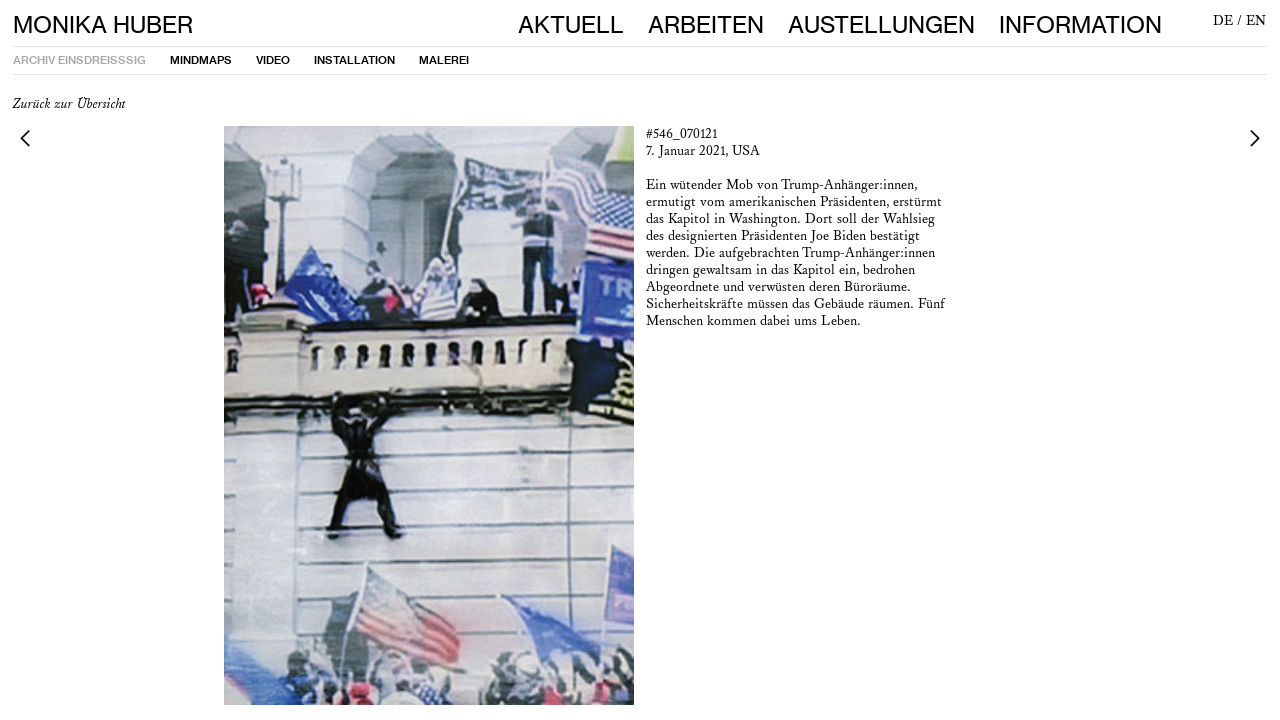

--- FILE ---
content_type: text/html; charset=UTF-8
request_url: https://monikahuber.com/546_070121
body_size: 43844
content:
<!DOCTYPE html>
<!-- 

        Running on cargo.site

-->
<html lang="en" data-predefined-style="true" data-css-presets="true" data-css-preset data-typography-preset>
	<head>
<script>
				var __cargo_context__ = 'live';
				var __cargo_js_ver__ = 'c=3266983642';
				var __cargo_maint__ = false;
				
				
			</script>
					<meta http-equiv="X-UA-Compatible" content="IE=edge,chrome=1">
		<meta http-equiv="Content-Type" content="text/html; charset=utf-8">
		<meta name="viewport" content="initial-scale=1.0, maximum-scale=1.0, user-scalable=no">
		
			<meta name="robots" content="index,follow">
		<title>#546_070121 — Monika Huber</title>
		<meta name="description" content="Zurück zur Übersicht ︎ #546_070121 7. Januar 2021, USA Ein wütender Mob von Trump-Anhänger:innen, ermutigt vom amerikanischen Präsidenten,...">
				<meta name="twitter:card" content="summary_large_image">
		<meta name="twitter:title" content="#546_070121 — Monika Huber">
		<meta name="twitter:description" content="Zurück zur Übersicht ︎ #546_070121 7. Januar 2021, USA Ein wütender Mob von Trump-Anhänger:innen, ermutigt vom amerikanischen Präsidenten,...">
		<meta name="twitter:image" content="https://freight.cargo.site/w/255/i/304bf7feaed49f9cacd9f44ec0a21e0076146daf304f60949481fc782b657c26/41AE_Monika_Huber.jpg">
		<meta property="og:locale" content="en_US">
		<meta property="og:title" content="#546_070121 — Monika Huber">
		<meta property="og:description" content="Zurück zur Übersicht ︎ #546_070121 7. Januar 2021, USA Ein wütender Mob von Trump-Anhänger:innen, ermutigt vom amerikanischen Präsidenten,...">
		<meta property="og:url" content="https://monikahuber.com/546_070121">
		<meta property="og:image" content="https://freight.cargo.site/w/255/i/304bf7feaed49f9cacd9f44ec0a21e0076146daf304f60949481fc782b657c26/41AE_Monika_Huber.jpg">
		<meta property="og:type" content="website">

		<link rel="preconnect" href="https://static.cargo.site" crossorigin>
		<link rel="preconnect" href="https://freight.cargo.site" crossorigin>

		<link rel="preconnect" href="https://fonts.gstatic.com" crossorigin>
				<link rel="preconnect" href="https://type.cargo.site" crossorigin>

		<!--<link rel="preload" href="https://static.cargo.site/assets/social/IconFont-Regular-0.9.3.woff2" as="font" type="font/woff" crossorigin>-->

		

		<link href="https://freight.cargo.site/t/original/i/6d3522897ca2d5926a56e72004277c38a417a0459937f2096bbb67ec9c2baaf8/FAVICON.ico" rel="shortcut icon">
		<link href="https://monikahuber.com/rss" rel="alternate" type="application/rss+xml" title="Monika Huber feed">

		<link href="//fonts.googleapis.com/css?family=Newsreader:200,200italic,300,300italic,400,400italic,500,500italic,600,600italic,700,700italic,800,800italic&c=3266983642&" id="" rel="stylesheet" type="text/css" />
<link href="https://monikahuber.com/stylesheet?c=3266983642&1706979442" id="member_stylesheet" rel="stylesheet" type="text/css" />
<style id="">@font-face{font-family:Icons;src:url(https://static.cargo.site/assets/social/IconFont-Regular-0.9.3.woff2);unicode-range:U+E000-E15C,U+F0000,U+FE0E}@font-face{font-family:Icons;src:url(https://static.cargo.site/assets/social/IconFont-Regular-0.9.3.woff2);font-weight:240;unicode-range:U+E000-E15C,U+F0000,U+FE0E}@font-face{font-family:Icons;src:url(https://static.cargo.site/assets/social/IconFont-Regular-0.9.3.woff2);unicode-range:U+E000-E15C,U+F0000,U+FE0E;font-weight:400}@font-face{font-family:Icons;src:url(https://static.cargo.site/assets/social/IconFont-Regular-0.9.3.woff2);unicode-range:U+E000-E15C,U+F0000,U+FE0E;font-weight:600}@font-face{font-family:Icons;src:url(https://static.cargo.site/assets/social/IconFont-Regular-0.9.3.woff2);unicode-range:U+E000-E15C,U+F0000,U+FE0E;font-weight:800}@font-face{font-family:Icons;src:url(https://static.cargo.site/assets/social/IconFont-Regular-0.9.3.woff2);unicode-range:U+E000-E15C,U+F0000,U+FE0E;font-style:italic}@font-face{font-family:Icons;src:url(https://static.cargo.site/assets/social/IconFont-Regular-0.9.3.woff2);unicode-range:U+E000-E15C,U+F0000,U+FE0E;font-weight:200;font-style:italic}@font-face{font-family:Icons;src:url(https://static.cargo.site/assets/social/IconFont-Regular-0.9.3.woff2);unicode-range:U+E000-E15C,U+F0000,U+FE0E;font-weight:400;font-style:italic}@font-face{font-family:Icons;src:url(https://static.cargo.site/assets/social/IconFont-Regular-0.9.3.woff2);unicode-range:U+E000-E15C,U+F0000,U+FE0E;font-weight:600;font-style:italic}@font-face{font-family:Icons;src:url(https://static.cargo.site/assets/social/IconFont-Regular-0.9.3.woff2);unicode-range:U+E000-E15C,U+F0000,U+FE0E;font-weight:800;font-style:italic}body.iconfont-loading,body.iconfont-loading *{color:transparent!important}body{-moz-osx-font-smoothing:grayscale;-webkit-font-smoothing:antialiased;-webkit-text-size-adjust:none}body.no-scroll{overflow:hidden}/*!
 * Content
 */.page{word-wrap:break-word}:focus{outline:0}.pointer-events-none{pointer-events:none}.pointer-events-auto{pointer-events:auto}.pointer-events-none .page_content .audio-player,.pointer-events-none .page_content .shop_product,.pointer-events-none .page_content a,.pointer-events-none .page_content audio,.pointer-events-none .page_content button,.pointer-events-none .page_content details,.pointer-events-none .page_content iframe,.pointer-events-none .page_content img,.pointer-events-none .page_content input,.pointer-events-none .page_content video{pointer-events:auto}.pointer-events-none .page_content *>a,.pointer-events-none .page_content>a{position:relative}s *{text-transform:inherit}#toolset{position:fixed;bottom:10px;right:10px;z-index:8}.mobile #toolset,.template_site_inframe #toolset{display:none}#toolset a{display:block;height:24px;width:24px;margin:0;padding:0;text-decoration:none;background:rgba(0,0,0,.2)}#toolset a:hover{background:rgba(0,0,0,.8)}[data-adminview] #toolset a,[data-adminview] #toolset_admin a{background:rgba(0,0,0,.04);pointer-events:none;cursor:default}#toolset_admin a:active{background:rgba(0,0,0,.7)}#toolset_admin a svg>*{transform:scale(1.1) translate(0,-.5px);transform-origin:50% 50%}#toolset_admin a svg{pointer-events:none;width:100%!important;height:auto!important}#following-container{overflow:auto;-webkit-overflow-scrolling:touch}#following-container iframe{height:100%;width:100%;position:absolute;top:0;left:0;right:0;bottom:0}:root{--following-width:-400px;--following-animation-duration:450ms}@keyframes following-open{0%{transform:translateX(0)}100%{transform:translateX(var(--following-width))}}@keyframes following-open-inverse{0%{transform:translateX(0)}100%{transform:translateX(calc(-1 * var(--following-width)))}}@keyframes following-close{0%{transform:translateX(var(--following-width))}100%{transform:translateX(0)}}@keyframes following-close-inverse{0%{transform:translateX(calc(-1 * var(--following-width)))}100%{transform:translateX(0)}}body.animate-left{animation:following-open var(--following-animation-duration);animation-fill-mode:both;animation-timing-function:cubic-bezier(.24,1,.29,1)}#following-container.animate-left{animation:following-close-inverse var(--following-animation-duration);animation-fill-mode:both;animation-timing-function:cubic-bezier(.24,1,.29,1)}#following-container.animate-left #following-frame{animation:following-close var(--following-animation-duration);animation-fill-mode:both;animation-timing-function:cubic-bezier(.24,1,.29,1)}body.animate-right{animation:following-close var(--following-animation-duration);animation-fill-mode:both;animation-timing-function:cubic-bezier(.24,1,.29,1)}#following-container.animate-right{animation:following-open-inverse var(--following-animation-duration);animation-fill-mode:both;animation-timing-function:cubic-bezier(.24,1,.29,1)}#following-container.animate-right #following-frame{animation:following-open var(--following-animation-duration);animation-fill-mode:both;animation-timing-function:cubic-bezier(.24,1,.29,1)}.slick-slider{position:relative;display:block;-moz-box-sizing:border-box;box-sizing:border-box;-webkit-user-select:none;-moz-user-select:none;-ms-user-select:none;user-select:none;-webkit-touch-callout:none;-khtml-user-select:none;-ms-touch-action:pan-y;touch-action:pan-y;-webkit-tap-highlight-color:transparent}.slick-list{position:relative;display:block;overflow:hidden;margin:0;padding:0}.slick-list:focus{outline:0}.slick-list.dragging{cursor:pointer;cursor:hand}.slick-slider .slick-list,.slick-slider .slick-track{transform:translate3d(0,0,0);will-change:transform}.slick-track{position:relative;top:0;left:0;display:block}.slick-track:after,.slick-track:before{display:table;content:'';width:1px;height:1px;margin-top:-1px;margin-left:-1px}.slick-track:after{clear:both}.slick-loading .slick-track{visibility:hidden}.slick-slide{display:none;float:left;height:100%;min-height:1px}[dir=rtl] .slick-slide{float:right}.content .slick-slide img{display:inline-block}.content .slick-slide img:not(.image-zoom){cursor:pointer}.content .scrub .slick-list,.content .scrub .slick-slide img:not(.image-zoom){cursor:ew-resize}body.slideshow-scrub-dragging *{cursor:ew-resize!important}.content .slick-slide img:not([src]),.content .slick-slide img[src='']{width:100%;height:auto}.slick-slide.slick-loading img{display:none}.slick-slide.dragging img{pointer-events:none}.slick-initialized .slick-slide{display:block}.slick-loading .slick-slide{visibility:hidden}.slick-vertical .slick-slide{display:block;height:auto;border:1px solid transparent}.slick-arrow.slick-hidden{display:none}.slick-arrow{position:absolute;z-index:9;width:0;top:0;height:100%;cursor:pointer;will-change:opacity;-webkit-transition:opacity 333ms cubic-bezier(.4,0,.22,1);transition:opacity 333ms cubic-bezier(.4,0,.22,1)}.slick-arrow.hidden{opacity:0}.slick-arrow svg{position:absolute;width:36px;height:36px;top:0;left:0;right:0;bottom:0;margin:auto;transform:translate(.25px,.25px)}.slick-arrow svg.right-arrow{transform:translate(.25px,.25px) scaleX(-1)}.slick-arrow svg:active{opacity:.75}.slick-arrow svg .arrow-shape{fill:none!important;stroke:#fff;stroke-linecap:square}.slick-arrow svg .arrow-outline{fill:none!important;stroke-width:2.5px;stroke:rgba(0,0,0,.6);stroke-linecap:square}.slick-arrow.slick-next{right:0;text-align:right}.slick-next svg,.wallpaper-navigation .slick-next svg{margin-right:10px}.mobile .slick-next svg{margin-right:10px}.slick-arrow.slick-prev{text-align:left}.slick-prev svg,.wallpaper-navigation .slick-prev svg{margin-left:10px}.mobile .slick-prev svg{margin-left:10px}.loading_animation{display:none;vertical-align:middle;z-index:15;line-height:0;pointer-events:none;border-radius:100%}.loading_animation.hidden{display:none}.loading_animation.pulsing{opacity:0;display:inline-block;animation-delay:.1s;-webkit-animation-delay:.1s;-moz-animation-delay:.1s;animation-duration:12s;animation-iteration-count:infinite;animation:fade-pulse-in .5s ease-in-out;-moz-animation:fade-pulse-in .5s ease-in-out;-webkit-animation:fade-pulse-in .5s ease-in-out;-webkit-animation-fill-mode:forwards;-moz-animation-fill-mode:forwards;animation-fill-mode:forwards}.loading_animation.pulsing.no-delay{animation-delay:0s;-webkit-animation-delay:0s;-moz-animation-delay:0s}.loading_animation div{border-radius:100%}.loading_animation div svg{max-width:100%;height:auto}.loading_animation div,.loading_animation div svg{width:20px;height:20px}.loading_animation.full-width svg{width:100%;height:auto}.loading_animation.full-width.big svg{width:100px;height:100px}.loading_animation div svg>*{fill:#ccc}.loading_animation div{-webkit-animation:spin-loading 12s ease-out;-webkit-animation-iteration-count:infinite;-moz-animation:spin-loading 12s ease-out;-moz-animation-iteration-count:infinite;animation:spin-loading 12s ease-out;animation-iteration-count:infinite}.loading_animation.hidden{display:none}[data-backdrop] .loading_animation{position:absolute;top:15px;left:15px;z-index:99}.loading_animation.position-absolute.middle{top:calc(50% - 10px);left:calc(50% - 10px)}.loading_animation.position-absolute.topleft{top:0;left:0}.loading_animation.position-absolute.middleright{top:calc(50% - 10px);right:1rem}.loading_animation.position-absolute.middleleft{top:calc(50% - 10px);left:1rem}.loading_animation.gray div svg>*{fill:#999}.loading_animation.gray-dark div svg>*{fill:#666}.loading_animation.gray-darker div svg>*{fill:#555}.loading_animation.gray-light div svg>*{fill:#ccc}.loading_animation.white div svg>*{fill:rgba(255,255,255,.85)}.loading_animation.blue div svg>*{fill:#698fff}.loading_animation.inline{display:inline-block;margin-bottom:.5ex}.loading_animation.inline.left{margin-right:.5ex}@-webkit-keyframes fade-pulse-in{0%{opacity:0}50%{opacity:.5}100%{opacity:1}}@-moz-keyframes fade-pulse-in{0%{opacity:0}50%{opacity:.5}100%{opacity:1}}@keyframes fade-pulse-in{0%{opacity:0}50%{opacity:.5}100%{opacity:1}}@-webkit-keyframes pulsate{0%{opacity:1}50%{opacity:0}100%{opacity:1}}@-moz-keyframes pulsate{0%{opacity:1}50%{opacity:0}100%{opacity:1}}@keyframes pulsate{0%{opacity:1}50%{opacity:0}100%{opacity:1}}@-webkit-keyframes spin-loading{0%{transform:rotate(0)}9%{transform:rotate(1050deg)}18%{transform:rotate(-1090deg)}20%{transform:rotate(-1080deg)}23%{transform:rotate(-1080deg)}28%{transform:rotate(-1095deg)}29%{transform:rotate(-1065deg)}34%{transform:rotate(-1080deg)}35%{transform:rotate(-1050deg)}40%{transform:rotate(-1065deg)}41%{transform:rotate(-1035deg)}44%{transform:rotate(-1035deg)}47%{transform:rotate(-2160deg)}50%{transform:rotate(-2160deg)}56%{transform:rotate(45deg)}60%{transform:rotate(45deg)}80%{transform:rotate(6120deg)}100%{transform:rotate(0)}}@keyframes spin-loading{0%{transform:rotate(0)}9%{transform:rotate(1050deg)}18%{transform:rotate(-1090deg)}20%{transform:rotate(-1080deg)}23%{transform:rotate(-1080deg)}28%{transform:rotate(-1095deg)}29%{transform:rotate(-1065deg)}34%{transform:rotate(-1080deg)}35%{transform:rotate(-1050deg)}40%{transform:rotate(-1065deg)}41%{transform:rotate(-1035deg)}44%{transform:rotate(-1035deg)}47%{transform:rotate(-2160deg)}50%{transform:rotate(-2160deg)}56%{transform:rotate(45deg)}60%{transform:rotate(45deg)}80%{transform:rotate(6120deg)}100%{transform:rotate(0)}}[grid-row]{align-items:flex-start;box-sizing:border-box;display:-webkit-box;display:-webkit-flex;display:-ms-flexbox;display:flex;-webkit-flex-wrap:wrap;-ms-flex-wrap:wrap;flex-wrap:wrap}[grid-col]{box-sizing:border-box}[grid-row] [grid-col].empty:after{content:"\0000A0";cursor:text}body.mobile[data-adminview=content-editproject] [grid-row] [grid-col].empty:after{display:none}[grid-col=auto]{-webkit-box-flex:1;-webkit-flex:1;-ms-flex:1;flex:1}[grid-col=x12]{width:100%}[grid-col=x11]{width:50%}[grid-col=x10]{width:33.33%}[grid-col=x9]{width:25%}[grid-col=x8]{width:20%}[grid-col=x7]{width:16.666666667%}[grid-col=x6]{width:14.285714286%}[grid-col=x5]{width:12.5%}[grid-col=x4]{width:11.111111111%}[grid-col=x3]{width:10%}[grid-col=x2]{width:9.090909091%}[grid-col=x1]{width:8.333333333%}[grid-col="1"]{width:8.33333%}[grid-col="2"]{width:16.66667%}[grid-col="3"]{width:25%}[grid-col="4"]{width:33.33333%}[grid-col="5"]{width:41.66667%}[grid-col="6"]{width:50%}[grid-col="7"]{width:58.33333%}[grid-col="8"]{width:66.66667%}[grid-col="9"]{width:75%}[grid-col="10"]{width:83.33333%}[grid-col="11"]{width:91.66667%}[grid-col="12"]{width:100%}body.mobile [grid-responsive] [grid-col]{width:100%;-webkit-box-flex:none;-webkit-flex:none;-ms-flex:none;flex:none}[data-ce-host=true][contenteditable=true] [grid-pad]{pointer-events:none}[data-ce-host=true][contenteditable=true] [grid-pad]>*{pointer-events:auto}[grid-pad="0"]{padding:0}[grid-pad="0.25"]{padding:.125rem}[grid-pad="0.5"]{padding:.25rem}[grid-pad="0.75"]{padding:.375rem}[grid-pad="1"]{padding:.5rem}[grid-pad="1.25"]{padding:.625rem}[grid-pad="1.5"]{padding:.75rem}[grid-pad="1.75"]{padding:.875rem}[grid-pad="2"]{padding:1rem}[grid-pad="2.5"]{padding:1.25rem}[grid-pad="3"]{padding:1.5rem}[grid-pad="3.5"]{padding:1.75rem}[grid-pad="4"]{padding:2rem}[grid-pad="5"]{padding:2.5rem}[grid-pad="6"]{padding:3rem}[grid-pad="7"]{padding:3.5rem}[grid-pad="8"]{padding:4rem}[grid-pad="9"]{padding:4.5rem}[grid-pad="10"]{padding:5rem}[grid-gutter="0"]{margin:0}[grid-gutter="0.5"]{margin:-.25rem}[grid-gutter="1"]{margin:-.5rem}[grid-gutter="1.5"]{margin:-.75rem}[grid-gutter="2"]{margin:-1rem}[grid-gutter="2.5"]{margin:-1.25rem}[grid-gutter="3"]{margin:-1.5rem}[grid-gutter="3.5"]{margin:-1.75rem}[grid-gutter="4"]{margin:-2rem}[grid-gutter="5"]{margin:-2.5rem}[grid-gutter="6"]{margin:-3rem}[grid-gutter="7"]{margin:-3.5rem}[grid-gutter="8"]{margin:-4rem}[grid-gutter="10"]{margin:-5rem}[grid-gutter="12"]{margin:-6rem}[grid-gutter="14"]{margin:-7rem}[grid-gutter="16"]{margin:-8rem}[grid-gutter="18"]{margin:-9rem}[grid-gutter="20"]{margin:-10rem}small{max-width:100%;text-decoration:inherit}img:not([src]),img[src='']{outline:1px solid rgba(177,177,177,.4);outline-offset:-1px;content:url([data-uri])}img.image-zoom{cursor:-webkit-zoom-in;cursor:-moz-zoom-in;cursor:zoom-in}#imprimatur{color:#333;font-size:10px;font-family:-apple-system,BlinkMacSystemFont,"Segoe UI",Roboto,Oxygen,Ubuntu,Cantarell,"Open Sans","Helvetica Neue",sans-serif,"Sans Serif",Icons;/*!System*/position:fixed;opacity:.3;right:-28px;bottom:160px;transform:rotate(270deg);-ms-transform:rotate(270deg);-webkit-transform:rotate(270deg);z-index:8;text-transform:uppercase;color:#999;opacity:.5;padding-bottom:2px;text-decoration:none}.mobile #imprimatur{display:none}bodycopy cargo-link a{font-family:-apple-system,BlinkMacSystemFont,"Segoe UI",Roboto,Oxygen,Ubuntu,Cantarell,"Open Sans","Helvetica Neue",sans-serif,"Sans Serif",Icons;/*!System*/font-size:12px;font-style:normal;font-weight:400;transform:rotate(270deg);text-decoration:none;position:fixed!important;right:-27px;bottom:100px;text-decoration:none;letter-spacing:normal;background:0 0;border:0;border-bottom:0;outline:0}/*! PhotoSwipe Default UI CSS by Dmitry Semenov | photoswipe.com | MIT license */.pswp--has_mouse .pswp__button--arrow--left,.pswp--has_mouse .pswp__button--arrow--right,.pswp__ui{visibility:visible}.pswp--minimal--dark .pswp__top-bar,.pswp__button{background:0 0}.pswp,.pswp__bg,.pswp__container,.pswp__img--placeholder,.pswp__zoom-wrap,.quick-view-navigation{-webkit-backface-visibility:hidden}.pswp__button{cursor:pointer;opacity:1;-webkit-appearance:none;transition:opacity .2s;-webkit-box-shadow:none;box-shadow:none}.pswp__button-close>svg{top:10px;right:10px;margin-left:auto}.pswp--touch .quick-view-navigation{display:none}.pswp__ui{-webkit-font-smoothing:auto;opacity:1;z-index:1550}.quick-view-navigation{will-change:opacity;-webkit-transition:opacity 333ms cubic-bezier(.4,0,.22,1);transition:opacity 333ms cubic-bezier(.4,0,.22,1)}.quick-view-navigation .pswp__group .pswp__button{pointer-events:auto}.pswp__button>svg{position:absolute;width:36px;height:36px}.quick-view-navigation .pswp__group:active svg{opacity:.75}.pswp__button svg .shape-shape{fill:#fff}.pswp__button svg .shape-outline{fill:#000}.pswp__button-prev>svg{top:0;bottom:0;left:10px;margin:auto}.pswp__button-next>svg{top:0;bottom:0;right:10px;margin:auto}.quick-view-navigation .pswp__group .pswp__button-prev{position:absolute;left:0;top:0;width:0;height:100%}.quick-view-navigation .pswp__group .pswp__button-next{position:absolute;right:0;top:0;width:0;height:100%}.quick-view-navigation .close-button,.quick-view-navigation .left-arrow,.quick-view-navigation .right-arrow{transform:translate(.25px,.25px)}.quick-view-navigation .right-arrow{transform:translate(.25px,.25px) scaleX(-1)}.pswp__button svg .shape-outline{fill:transparent!important;stroke:#000;stroke-width:2.5px;stroke-linecap:square}.pswp__button svg .shape-shape{fill:transparent!important;stroke:#fff;stroke-width:1.5px;stroke-linecap:square}.pswp__bg,.pswp__scroll-wrap,.pswp__zoom-wrap{width:100%;position:absolute}.quick-view-navigation .pswp__group .pswp__button-close{margin:0}.pswp__container,.pswp__item,.pswp__zoom-wrap{right:0;bottom:0;top:0;position:absolute;left:0}.pswp__ui--hidden .pswp__button{opacity:.001}.pswp__ui--hidden .pswp__button,.pswp__ui--hidden .pswp__button *{pointer-events:none}.pswp .pswp__ui.pswp__ui--displaynone{display:none}.pswp__element--disabled{display:none!important}/*! PhotoSwipe main CSS by Dmitry Semenov | photoswipe.com | MIT license */.pswp{position:fixed;display:none;height:100%;width:100%;top:0;left:0;right:0;bottom:0;margin:auto;-ms-touch-action:none;touch-action:none;z-index:9999999;-webkit-text-size-adjust:100%;line-height:initial;letter-spacing:initial;outline:0}.pswp img{max-width:none}.pswp--zoom-disabled .pswp__img{cursor:default!important}.pswp--animate_opacity{opacity:.001;will-change:opacity;-webkit-transition:opacity 333ms cubic-bezier(.4,0,.22,1);transition:opacity 333ms cubic-bezier(.4,0,.22,1)}.pswp--open{display:block}.pswp--zoom-allowed .pswp__img{cursor:-webkit-zoom-in;cursor:-moz-zoom-in;cursor:zoom-in}.pswp--zoomed-in .pswp__img{cursor:-webkit-grab;cursor:-moz-grab;cursor:grab}.pswp--dragging .pswp__img{cursor:-webkit-grabbing;cursor:-moz-grabbing;cursor:grabbing}.pswp__bg{left:0;top:0;height:100%;opacity:0;transform:translateZ(0);will-change:opacity}.pswp__scroll-wrap{left:0;top:0;height:100%}.pswp__container,.pswp__zoom-wrap{-ms-touch-action:none;touch-action:none}.pswp__container,.pswp__img{-webkit-user-select:none;-moz-user-select:none;-ms-user-select:none;user-select:none;-webkit-tap-highlight-color:transparent;-webkit-touch-callout:none}.pswp__zoom-wrap{-webkit-transform-origin:left top;-ms-transform-origin:left top;transform-origin:left top;-webkit-transition:-webkit-transform 222ms cubic-bezier(.4,0,.22,1);transition:transform 222ms cubic-bezier(.4,0,.22,1)}.pswp__bg{-webkit-transition:opacity 222ms cubic-bezier(.4,0,.22,1);transition:opacity 222ms cubic-bezier(.4,0,.22,1)}.pswp--animated-in .pswp__bg,.pswp--animated-in .pswp__zoom-wrap{-webkit-transition:none;transition:none}.pswp--hide-overflow .pswp__scroll-wrap,.pswp--hide-overflow.pswp{overflow:hidden}.pswp__img{position:absolute;width:auto;height:auto;top:0;left:0}.pswp__img--placeholder--blank{background:#222}.pswp--ie .pswp__img{width:100%!important;height:auto!important;left:0;top:0}.pswp__ui--idle{opacity:0}.pswp__error-msg{position:absolute;left:0;top:50%;width:100%;text-align:center;font-size:14px;line-height:16px;margin-top:-8px;color:#ccc}.pswp__error-msg a{color:#ccc;text-decoration:underline}.pswp__error-msg{font-family:-apple-system,BlinkMacSystemFont,"Segoe UI",Roboto,Oxygen,Ubuntu,Cantarell,"Open Sans","Helvetica Neue",sans-serif}.quick-view.mouse-down .iframe-item{pointer-events:none!important}.quick-view-caption-positioner{pointer-events:none;width:100%;height:100%}.quick-view-caption-wrapper{margin:auto;position:absolute;bottom:0;left:0;right:0}.quick-view-horizontal-align-left .quick-view-caption-wrapper{margin-left:0}.quick-view-horizontal-align-right .quick-view-caption-wrapper{margin-right:0}[data-quick-view-caption]{transition:.1s opacity ease-in-out;position:absolute;bottom:0;left:0;right:0}.quick-view-horizontal-align-left [data-quick-view-caption]{text-align:left}.quick-view-horizontal-align-right [data-quick-view-caption]{text-align:right}.quick-view-caption{transition:.1s opacity ease-in-out}.quick-view-caption>*{display:inline-block}.quick-view-caption *{pointer-events:auto}.quick-view-caption.hidden{opacity:0}.shop_product .dropdown_wrapper{flex:0 0 100%;position:relative}.shop_product select{appearance:none;-moz-appearance:none;-webkit-appearance:none;outline:0;-webkit-font-smoothing:antialiased;-moz-osx-font-smoothing:grayscale;cursor:pointer;border-radius:0;white-space:nowrap;overflow:hidden!important;text-overflow:ellipsis}.shop_product select.dropdown::-ms-expand{display:none}.shop_product a{cursor:pointer;border-bottom:none;text-decoration:none}.shop_product a.out-of-stock{pointer-events:none}body.audio-player-dragging *{cursor:ew-resize!important}.audio-player{display:inline-flex;flex:1 0 calc(100% - 2px);width:calc(100% - 2px)}.audio-player .button{height:100%;flex:0 0 3.3rem;display:flex}.audio-player .separator{left:3.3rem;height:100%}.audio-player .buffer{width:0%;height:100%;transition:left .3s linear,width .3s linear}.audio-player.seeking .buffer{transition:left 0s,width 0s}.audio-player.seeking{user-select:none;-webkit-user-select:none;cursor:ew-resize}.audio-player.seeking *{user-select:none;-webkit-user-select:none;cursor:ew-resize}.audio-player .bar{overflow:hidden;display:flex;justify-content:space-between;align-content:center;flex-grow:1}.audio-player .progress{width:0%;height:100%;transition:width .3s linear}.audio-player.seeking .progress{transition:width 0s}.audio-player .pause,.audio-player .play{cursor:pointer;height:100%}.audio-player .note-icon{margin:auto 0;order:2;flex:0 1 auto}.audio-player .title{white-space:nowrap;overflow:hidden;text-overflow:ellipsis;pointer-events:none;user-select:none;padding:.5rem 0 .5rem 1rem;margin:auto auto auto 0;flex:0 3 auto;min-width:0;width:100%}.audio-player .total-time{flex:0 1 auto;margin:auto 0}.audio-player .current-time,.audio-player .play-text{flex:0 1 auto;margin:auto 0}.audio-player .stream-anim{user-select:none;margin:auto auto auto 0}.audio-player .stream-anim span{display:inline-block}.audio-player .buffer,.audio-player .current-time,.audio-player .note-svg,.audio-player .play-text,.audio-player .separator,.audio-player .total-time{user-select:none;pointer-events:none}.audio-player .buffer,.audio-player .play-text,.audio-player .progress{position:absolute}.audio-player,.audio-player .bar,.audio-player .button,.audio-player .current-time,.audio-player .note-icon,.audio-player .pause,.audio-player .play,.audio-player .total-time{position:relative}body.mobile .audio-player,body.mobile .audio-player *{-webkit-touch-callout:none}#standalone-admin-frame{border:0;width:400px;position:absolute;right:0;top:0;height:100vh;z-index:99}body[standalone-admin=true] #standalone-admin-frame{transform:translate(0,0)}body[standalone-admin=true] .main_container{width:calc(100% - 400px)}body[standalone-admin=false] #standalone-admin-frame{transform:translate(100%,0)}body[standalone-admin=false] .main_container{width:100%}.toggle_standaloneAdmin{position:fixed;top:0;right:400px;height:40px;width:40px;z-index:999;cursor:pointer;background-color:rgba(0,0,0,.4)}.toggle_standaloneAdmin:active{opacity:.7}body[standalone-admin=false] .toggle_standaloneAdmin{right:0}.toggle_standaloneAdmin *{color:#fff;fill:#fff}.toggle_standaloneAdmin svg{padding:6px;width:100%;height:100%;opacity:.85}body[standalone-admin=false] .toggle_standaloneAdmin #close,body[standalone-admin=true] .toggle_standaloneAdmin #backdropsettings{display:none}.toggle_standaloneAdmin>div{width:100%;height:100%}#admin_toggle_button{position:fixed;top:50%;transform:translate(0,-50%);right:400px;height:36px;width:12px;z-index:999;cursor:pointer;background-color:rgba(0,0,0,.09);padding-left:2px;margin-right:5px}#admin_toggle_button .bar{content:'';background:rgba(0,0,0,.09);position:fixed;width:5px;bottom:0;top:0;z-index:10}#admin_toggle_button:active{background:rgba(0,0,0,.065)}#admin_toggle_button *{color:#fff;fill:#fff}#admin_toggle_button svg{padding:0;width:16px;height:36px;margin-left:1px;opacity:1}#admin_toggle_button svg *{fill:#fff;opacity:1}#admin_toggle_button[data-state=closed] .toggle_admin_close{display:none}#admin_toggle_button[data-state=closed],#admin_toggle_button[data-state=closed] .toggle_admin_open{width:20px;cursor:pointer;margin:0}#admin_toggle_button[data-state=closed] svg{margin-left:2px}#admin_toggle_button[data-state=open] .toggle_admin_open{display:none}select,select *{text-rendering:auto!important}b b{font-weight:inherit}*{-webkit-box-sizing:border-box;-moz-box-sizing:border-box;box-sizing:border-box}customhtml>*{position:relative;z-index:10}body,html{min-height:100vh;margin:0;padding:0}html{touch-action:manipulation;position:relative;background-color:#fff}.main_container{min-height:100vh;width:100%;overflow:hidden}.container{display:-webkit-box;display:-webkit-flex;display:-moz-box;display:-ms-flexbox;display:flex;-webkit-flex-wrap:wrap;-moz-flex-wrap:wrap;-ms-flex-wrap:wrap;flex-wrap:wrap;max-width:100%;width:100%;overflow:visible}.container{align-items:flex-start;-webkit-align-items:flex-start}.page{z-index:2}.page ul li>text-limit{display:block}.content,.content_container,.pinned{-webkit-flex:1 0 auto;-moz-flex:1 0 auto;-ms-flex:1 0 auto;flex:1 0 auto;max-width:100%}.content_container{width:100%}.content_container.full_height{min-height:100vh}.page_background{position:absolute;top:0;left:0;width:100%;height:100%}.page_container{position:relative;overflow:visible;width:100%}.backdrop{position:absolute;top:0;z-index:1;width:100%;height:100%;max-height:100vh}.backdrop>div{position:absolute;top:0;left:0;width:100%;height:100%;-webkit-backface-visibility:hidden;backface-visibility:hidden;transform:translate3d(0,0,0);contain:strict}[data-backdrop].backdrop>div[data-overflowing]{max-height:100vh;position:absolute;top:0;left:0}body.mobile [split-responsive]{display:flex;flex-direction:column}body.mobile [split-responsive] .container{width:100%;order:2}body.mobile [split-responsive] .backdrop{position:relative;height:50vh;width:100%;order:1}body.mobile [split-responsive] [data-auxiliary].backdrop{position:absolute;height:50vh;width:100%;order:1}.page{position:relative;z-index:2}img[data-align=left]{float:left}img[data-align=right]{float:right}[data-rotation]{transform-origin:center center}.content .page_content:not([contenteditable=true]) [data-draggable]{pointer-events:auto!important;backface-visibility:hidden}.preserve-3d{-moz-transform-style:preserve-3d;transform-style:preserve-3d}.content .page_content:not([contenteditable=true]) [data-draggable] iframe{pointer-events:none!important}.dragging-active iframe{pointer-events:none!important}.content .page_content:not([contenteditable=true]) [data-draggable]:active{opacity:1}.content .scroll-transition-fade{transition:transform 1s ease-in-out,opacity .8s ease-in-out}.content .scroll-transition-fade.below-viewport{opacity:0;transform:translateY(40px)}.mobile.full_width .page_container:not([split-layout]) .container_width{width:100%}[data-view=pinned_bottom] .bottom_pin_invisibility{visibility:hidden}.pinned{position:relative;width:100%}.pinned .page_container.accommodate:not(.fixed):not(.overlay){z-index:2}.pinned .page_container.overlay{position:absolute;z-index:4}.pinned .page_container.overlay.fixed{position:fixed}.pinned .page_container.overlay.fixed .page{max-height:100vh;-webkit-overflow-scrolling:touch}.pinned .page_container.overlay.fixed .page.allow-scroll{overflow-y:auto;overflow-x:hidden}.pinned .page_container.overlay.fixed .page.allow-scroll{align-items:flex-start;-webkit-align-items:flex-start}.pinned .page_container .page.allow-scroll::-webkit-scrollbar{width:0;background:0 0;display:none}.pinned.pinned_top .page_container.overlay{left:0;top:0}.pinned.pinned_bottom .page_container.overlay{left:0;bottom:0}div[data-container=set]:empty{margin-top:1px}.thumbnails{position:relative;z-index:1}[thumbnails=grid]{align-items:baseline}[thumbnails=justify] .thumbnail{box-sizing:content-box}[thumbnails][data-padding-zero] .thumbnail{margin-bottom:-1px}[thumbnails=montessori] .thumbnail{pointer-events:auto;position:absolute}[thumbnails] .thumbnail>a{display:block;text-decoration:none}[thumbnails=montessori]{height:0}[thumbnails][data-resizing],[thumbnails][data-resizing] *{cursor:nwse-resize}[thumbnails] .thumbnail .resize-handle{cursor:nwse-resize;width:26px;height:26px;padding:5px;position:absolute;opacity:.75;right:-1px;bottom:-1px;z-index:100}[thumbnails][data-resizing] .resize-handle{display:none}[thumbnails] .thumbnail .resize-handle svg{position:absolute;top:0;left:0}[thumbnails] .thumbnail .resize-handle:hover{opacity:1}[data-can-move].thumbnail .resize-handle svg .resize_path_outline{fill:#fff}[data-can-move].thumbnail .resize-handle svg .resize_path{fill:#000}[thumbnails=montessori] .thumbnail_sizer{height:0;width:100%;position:relative;padding-bottom:100%;pointer-events:none}[thumbnails] .thumbnail img{display:block;min-height:3px;margin-bottom:0}[thumbnails] .thumbnail img:not([src]),img[src=""]{margin:0!important;width:100%;min-height:3px;height:100%!important;position:absolute}[aspect-ratio="1x1"].thumb_image{height:0;padding-bottom:100%;overflow:hidden}[aspect-ratio="4x3"].thumb_image{height:0;padding-bottom:75%;overflow:hidden}[aspect-ratio="16x9"].thumb_image{height:0;padding-bottom:56.25%;overflow:hidden}[thumbnails] .thumb_image{width:100%;position:relative}[thumbnails][thumbnail-vertical-align=top]{align-items:flex-start}[thumbnails][thumbnail-vertical-align=middle]{align-items:center}[thumbnails][thumbnail-vertical-align=bottom]{align-items:baseline}[thumbnails][thumbnail-horizontal-align=left]{justify-content:flex-start}[thumbnails][thumbnail-horizontal-align=middle]{justify-content:center}[thumbnails][thumbnail-horizontal-align=right]{justify-content:flex-end}.thumb_image.default_image>svg{position:absolute;top:0;left:0;bottom:0;right:0;width:100%;height:100%}.thumb_image.default_image{outline:1px solid #ccc;outline-offset:-1px;position:relative}.mobile.full_width [data-view=Thumbnail] .thumbnails_width{width:100%}.content [data-draggable] a:active,.content [data-draggable] img:active{opacity:initial}.content .draggable-dragging{opacity:initial}[data-draggable].draggable_visible{visibility:visible}[data-draggable].draggable_hidden{visibility:hidden}.gallery_card [data-draggable],.marquee [data-draggable]{visibility:inherit}[data-draggable]{visibility:visible;background-color:rgba(0,0,0,.003)}#site_menu_panel_container .image-gallery:not(.initialized){height:0;padding-bottom:100%;min-height:initial}.image-gallery:not(.initialized){min-height:100vh;visibility:hidden;width:100%}.image-gallery .gallery_card img{display:block;width:100%;height:auto}.image-gallery .gallery_card{transform-origin:center}.image-gallery .gallery_card.dragging{opacity:.1;transform:initial!important}.image-gallery:not([image-gallery=slideshow]) .gallery_card iframe:only-child,.image-gallery:not([image-gallery=slideshow]) .gallery_card video:only-child{width:100%;height:100%;top:0;left:0;position:absolute}.image-gallery[image-gallery=slideshow] .gallery_card video[muted][autoplay]:not([controls]),.image-gallery[image-gallery=slideshow] .gallery_card video[muted][data-autoplay]:not([controls]){pointer-events:none}.image-gallery [image-gallery-pad="0"] video:only-child{object-fit:cover;height:calc(100% + 1px)}div.image-gallery>a,div.image-gallery>iframe,div.image-gallery>img,div.image-gallery>video{display:none}[image-gallery-row]{align-items:flex-start;box-sizing:border-box;display:-webkit-box;display:-webkit-flex;display:-ms-flexbox;display:flex;-webkit-flex-wrap:wrap;-ms-flex-wrap:wrap;flex-wrap:wrap}.image-gallery .gallery_card_image{width:100%;position:relative}[data-predefined-style=true] .image-gallery a.gallery_card{display:block;border:none}[image-gallery-col]{box-sizing:border-box}[image-gallery-col=x12]{width:100%}[image-gallery-col=x11]{width:50%}[image-gallery-col=x10]{width:33.33%}[image-gallery-col=x9]{width:25%}[image-gallery-col=x8]{width:20%}[image-gallery-col=x7]{width:16.666666667%}[image-gallery-col=x6]{width:14.285714286%}[image-gallery-col=x5]{width:12.5%}[image-gallery-col=x4]{width:11.111111111%}[image-gallery-col=x3]{width:10%}[image-gallery-col=x2]{width:9.090909091%}[image-gallery-col=x1]{width:8.333333333%}.content .page_content [image-gallery-pad].image-gallery{pointer-events:none}.content .page_content [image-gallery-pad].image-gallery .gallery_card_image>*,.content .page_content [image-gallery-pad].image-gallery .gallery_image_caption{pointer-events:auto}.content .page_content [image-gallery-pad="0"]{padding:0}.content .page_content [image-gallery-pad="0.25"]{padding:.125rem}.content .page_content [image-gallery-pad="0.5"]{padding:.25rem}.content .page_content [image-gallery-pad="0.75"]{padding:.375rem}.content .page_content [image-gallery-pad="1"]{padding:.5rem}.content .page_content [image-gallery-pad="1.25"]{padding:.625rem}.content .page_content [image-gallery-pad="1.5"]{padding:.75rem}.content .page_content [image-gallery-pad="1.75"]{padding:.875rem}.content .page_content [image-gallery-pad="2"]{padding:1rem}.content .page_content [image-gallery-pad="2.5"]{padding:1.25rem}.content .page_content [image-gallery-pad="3"]{padding:1.5rem}.content .page_content [image-gallery-pad="3.5"]{padding:1.75rem}.content .page_content [image-gallery-pad="4"]{padding:2rem}.content .page_content [image-gallery-pad="5"]{padding:2.5rem}.content .page_content [image-gallery-pad="6"]{padding:3rem}.content .page_content [image-gallery-pad="7"]{padding:3.5rem}.content .page_content [image-gallery-pad="8"]{padding:4rem}.content .page_content [image-gallery-pad="9"]{padding:4.5rem}.content .page_content [image-gallery-pad="10"]{padding:5rem}.content .page_content [image-gallery-gutter="0"]{margin:0}.content .page_content [image-gallery-gutter="0.5"]{margin:-.25rem}.content .page_content [image-gallery-gutter="1"]{margin:-.5rem}.content .page_content [image-gallery-gutter="1.5"]{margin:-.75rem}.content .page_content [image-gallery-gutter="2"]{margin:-1rem}.content .page_content [image-gallery-gutter="2.5"]{margin:-1.25rem}.content .page_content [image-gallery-gutter="3"]{margin:-1.5rem}.content .page_content [image-gallery-gutter="3.5"]{margin:-1.75rem}.content .page_content [image-gallery-gutter="4"]{margin:-2rem}.content .page_content [image-gallery-gutter="5"]{margin:-2.5rem}.content .page_content [image-gallery-gutter="6"]{margin:-3rem}.content .page_content [image-gallery-gutter="7"]{margin:-3.5rem}.content .page_content [image-gallery-gutter="8"]{margin:-4rem}.content .page_content [image-gallery-gutter="10"]{margin:-5rem}.content .page_content [image-gallery-gutter="12"]{margin:-6rem}.content .page_content [image-gallery-gutter="14"]{margin:-7rem}.content .page_content [image-gallery-gutter="16"]{margin:-8rem}.content .page_content [image-gallery-gutter="18"]{margin:-9rem}.content .page_content [image-gallery-gutter="20"]{margin:-10rem}[image-gallery=slideshow]:not(.initialized)>*{min-height:1px;opacity:0;min-width:100%}[image-gallery=slideshow][data-constrained-by=height] [image-gallery-vertical-align].slick-track{align-items:flex-start}[image-gallery=slideshow] img.image-zoom:active{opacity:initial}[image-gallery=slideshow].slick-initialized .gallery_card{pointer-events:none}[image-gallery=slideshow].slick-initialized .gallery_card.slick-current{pointer-events:auto}[image-gallery=slideshow] .gallery_card:not(.has_caption){line-height:0}.content .page_content [image-gallery=slideshow].image-gallery>*{pointer-events:auto}.content [image-gallery=slideshow].image-gallery.slick-initialized .gallery_card{overflow:hidden;margin:0;display:flex;flex-flow:row wrap;flex-shrink:0}.content [image-gallery=slideshow].image-gallery.slick-initialized .gallery_card.slick-current{overflow:visible}[image-gallery=slideshow] .gallery_image_caption{opacity:1;transition:opacity .3s;-webkit-transition:opacity .3s;width:100%;margin-left:auto;margin-right:auto;clear:both}[image-gallery-horizontal-align=left] .gallery_image_caption{text-align:left}[image-gallery-horizontal-align=middle] .gallery_image_caption{text-align:center}[image-gallery-horizontal-align=right] .gallery_image_caption{text-align:right}[image-gallery=slideshow][data-slideshow-in-transition] .gallery_image_caption{opacity:0;transition:opacity .3s;-webkit-transition:opacity .3s}[image-gallery=slideshow] .gallery_card_image{width:initial;margin:0;display:inline-block}[image-gallery=slideshow] .gallery_card img{margin:0;display:block}[image-gallery=slideshow][data-exploded]{align-items:flex-start;box-sizing:border-box;display:-webkit-box;display:-webkit-flex;display:-ms-flexbox;display:flex;-webkit-flex-wrap:wrap;-ms-flex-wrap:wrap;flex-wrap:wrap;justify-content:flex-start;align-content:flex-start}[image-gallery=slideshow][data-exploded] .gallery_card{padding:1rem;width:16.666%}[image-gallery=slideshow][data-exploded] .gallery_card_image{height:0;display:block;width:100%}[image-gallery=grid]{align-items:baseline}[image-gallery=grid] .gallery_card.has_caption .gallery_card_image{display:block}[image-gallery=grid] [image-gallery-pad="0"].gallery_card{margin-bottom:-1px}[image-gallery=grid] .gallery_card img{margin:0}[image-gallery=columns] .gallery_card img{margin:0}[image-gallery=justify]{align-items:flex-start}[image-gallery=justify] .gallery_card img{margin:0}[image-gallery=montessori][image-gallery-row]{display:block}[image-gallery=montessori] a.gallery_card,[image-gallery=montessori] div.gallery_card{position:absolute;pointer-events:auto}[image-gallery=montessori][data-can-move] .gallery_card,[image-gallery=montessori][data-can-move] .gallery_card .gallery_card_image,[image-gallery=montessori][data-can-move] .gallery_card .gallery_card_image>*{cursor:move}[image-gallery=montessori]{position:relative;height:0}[image-gallery=freeform] .gallery_card{position:relative}[image-gallery=freeform] [image-gallery-pad="0"].gallery_card{margin-bottom:-1px}[image-gallery-vertical-align]{display:flex;flex-flow:row wrap}[image-gallery-vertical-align].slick-track{display:flex;flex-flow:row nowrap}.image-gallery .slick-list{margin-bottom:-.3px}[image-gallery-vertical-align=top]{align-content:flex-start;align-items:flex-start}[image-gallery-vertical-align=middle]{align-items:center;align-content:center}[image-gallery-vertical-align=bottom]{align-content:flex-end;align-items:flex-end}[image-gallery-horizontal-align=left]{justify-content:flex-start}[image-gallery-horizontal-align=middle]{justify-content:center}[image-gallery-horizontal-align=right]{justify-content:flex-end}.image-gallery[data-resizing],.image-gallery[data-resizing] *{cursor:nwse-resize!important}.image-gallery .gallery_card .resize-handle,.image-gallery .gallery_card .resize-handle *{cursor:nwse-resize!important}.image-gallery .gallery_card .resize-handle{width:26px;height:26px;padding:5px;position:absolute;opacity:.75;right:-1px;bottom:-1px;z-index:10}.image-gallery[data-resizing] .resize-handle{display:none}.image-gallery .gallery_card .resize-handle svg{cursor:nwse-resize!important;position:absolute;top:0;left:0}.image-gallery .gallery_card .resize-handle:hover{opacity:1}[data-can-move].gallery_card .resize-handle svg .resize_path_outline{fill:#fff}[data-can-move].gallery_card .resize-handle svg .resize_path{fill:#000}[image-gallery=montessori] .thumbnail_sizer{height:0;width:100%;position:relative;padding-bottom:100%;pointer-events:none}#site_menu_button{display:block;text-decoration:none;pointer-events:auto;z-index:9;vertical-align:top;cursor:pointer;box-sizing:content-box;font-family:Icons}#site_menu_button.custom_icon{padding:0;line-height:0}#site_menu_button.custom_icon img{width:100%;height:auto}#site_menu_wrapper.disabled #site_menu_button{display:none}#site_menu_wrapper.mobile_only #site_menu_button{display:none}body.mobile #site_menu_wrapper.mobile_only:not(.disabled) #site_menu_button:not(.active){display:block}#site_menu_panel_container[data-type=cargo_menu] #site_menu_panel{display:block;position:fixed;top:0;right:0;bottom:0;left:0;z-index:10;cursor:default}.site_menu{pointer-events:auto;position:absolute;z-index:11;top:0;bottom:0;line-height:0;max-width:400px;min-width:300px;font-size:20px;text-align:left;background:rgba(20,20,20,.95);padding:20px 30px 90px 30px;overflow-y:auto;overflow-x:hidden;display:-webkit-box;display:-webkit-flex;display:-ms-flexbox;display:flex;-webkit-box-orient:vertical;-webkit-box-direction:normal;-webkit-flex-direction:column;-ms-flex-direction:column;flex-direction:column;-webkit-box-pack:start;-webkit-justify-content:flex-start;-ms-flex-pack:start;justify-content:flex-start}body.mobile #site_menu_wrapper .site_menu{-webkit-overflow-scrolling:touch;min-width:auto;max-width:100%;width:100%;padding:20px}#site_menu_wrapper[data-sitemenu-position=bottom-left] #site_menu,#site_menu_wrapper[data-sitemenu-position=top-left] #site_menu{left:0}#site_menu_wrapper[data-sitemenu-position=bottom-right] #site_menu,#site_menu_wrapper[data-sitemenu-position=top-right] #site_menu{right:0}#site_menu_wrapper[data-type=page] .site_menu{right:0;left:0;width:100%;padding:0;margin:0;background:0 0}.site_menu_wrapper.open .site_menu{display:block}.site_menu div{display:block}.site_menu a{text-decoration:none;display:inline-block;color:rgba(255,255,255,.75);max-width:100%;overflow:hidden;white-space:nowrap;text-overflow:ellipsis;line-height:1.4}.site_menu div a.active{color:rgba(255,255,255,.4)}.site_menu div.set-link>a{font-weight:700}.site_menu div.hidden{display:none}.site_menu .close{display:block;position:absolute;top:0;right:10px;font-size:60px;line-height:50px;font-weight:200;color:rgba(255,255,255,.4);cursor:pointer;user-select:none}#site_menu_panel_container .page_container{position:relative;overflow:hidden;background:0 0;z-index:2}#site_menu_panel_container .site_menu_page_wrapper{position:fixed;top:0;left:0;overflow-y:auto;-webkit-overflow-scrolling:touch;height:100%;width:100%;z-index:100}#site_menu_panel_container .site_menu_page_wrapper .backdrop{pointer-events:none}#site_menu_panel_container #site_menu_page_overlay{position:fixed;top:0;right:0;bottom:0;left:0;cursor:default;z-index:1}#shop_button{display:block;text-decoration:none;pointer-events:auto;z-index:9;vertical-align:top;cursor:pointer;box-sizing:content-box;font-family:Icons}#shop_button.custom_icon{padding:0;line-height:0}#shop_button.custom_icon img{width:100%;height:auto}#shop_button.disabled{display:none}.loading[data-loading]{display:none;position:fixed;bottom:8px;left:8px;z-index:100}.new_site_button_wrapper{font-size:1.8rem;font-weight:400;color:rgba(0,0,0,.85);font-family:-apple-system,BlinkMacSystemFont,'Segoe UI',Roboto,Oxygen,Ubuntu,Cantarell,'Open Sans','Helvetica Neue',sans-serif,'Sans Serif',Icons;font-style:normal;line-height:1.4;color:#fff;position:fixed;bottom:0;right:0;z-index:999}body.template_site #toolset{display:none!important}body.mobile .new_site_button{display:none}.new_site_button{display:flex;height:44px;cursor:pointer}.new_site_button .plus{width:44px;height:100%}.new_site_button .plus svg{width:100%;height:100%}.new_site_button .plus svg line{stroke:#000;stroke-width:2px}.new_site_button .plus:after,.new_site_button .plus:before{content:'';width:30px;height:2px}.new_site_button .text{background:#0fce83;display:none;padding:7.5px 15px 7.5px 15px;height:100%;font-size:20px;color:#222}.new_site_button:active{opacity:.8}.new_site_button.show_full .text{display:block}.new_site_button.show_full .plus{display:none}html:not(.admin-wrapper) .template_site #confirm_modal [data-progress] .progress-indicator:after{content:'Generating Site...';padding:7.5px 15px;right:-200px;color:#000}bodycopy svg.marker-overlay,bodycopy svg.marker-overlay *{transform-origin:0 0;-webkit-transform-origin:0 0;box-sizing:initial}bodycopy svg#svgroot{box-sizing:initial}bodycopy svg.marker-overlay{padding:inherit;position:absolute;left:0;top:0;width:100%;height:100%;min-height:1px;overflow:visible;pointer-events:none;z-index:999}bodycopy svg.marker-overlay *{pointer-events:initial}bodycopy svg.marker-overlay text{letter-spacing:initial}bodycopy svg.marker-overlay a{cursor:pointer}.marquee:not(.torn-down){overflow:hidden;width:100%;position:relative;padding-bottom:.25em;padding-top:.25em;margin-bottom:-.25em;margin-top:-.25em;contain:layout}.marquee .marquee_contents{will-change:transform;display:flex;flex-direction:column}.marquee[behavior][direction].torn-down{white-space:normal}.marquee[behavior=bounce] .marquee_contents{display:block;float:left;clear:both}.marquee[behavior=bounce] .marquee_inner{display:block}.marquee[behavior=bounce][direction=vertical] .marquee_contents{width:100%}.marquee[behavior=bounce][direction=diagonal] .marquee_inner:last-child,.marquee[behavior=bounce][direction=vertical] .marquee_inner:last-child{position:relative;visibility:hidden}.marquee[behavior=bounce][direction=horizontal],.marquee[behavior=scroll][direction=horizontal]{white-space:pre}.marquee[behavior=scroll][direction=horizontal] .marquee_contents{display:inline-flex;white-space:nowrap;min-width:100%}.marquee[behavior=scroll][direction=horizontal] .marquee_inner{min-width:100%}.marquee[behavior=scroll] .marquee_inner:first-child{will-change:transform;position:absolute;width:100%;top:0;left:0}.cycle{display:none}</style>
<script type="text/json" data-set="defaults" >{"current_offset":0,"current_page":1,"cargo_url":"monikahuber","is_domain":true,"is_mobile":false,"is_tablet":false,"is_phone":false,"api_path":"https:\/\/monikahuber.com\/_api","is_editor":false,"is_template":false,"is_direct_link":true,"direct_link_pid":35497282}</script>
<script type="text/json" data-set="DisplayOptions" >{"user_id":2089619,"pagination_count":24,"title_in_project":true,"disable_project_scroll":false,"learning_cargo_seen":true,"resource_url":null,"use_sets":null,"sets_are_clickable":null,"set_links_position":null,"sticky_pages":null,"total_projects":0,"slideshow_responsive":false,"slideshow_thumbnails_header":true,"layout_options":{"content_position":"left_cover","content_width":"100","content_margin":"5","main_margin":"1.3","text_alignment":"text_left","vertical_position":"vertical_top","bgcolor":"rgb(255, 255, 255)","WebFontConfig":{"cargo":{"families":{"Williams Caslon Text":{"variants":["n4","i4","n7","i7"]},"Neue Haas Grotesk":{"variants":["n4","i4","n5","i5","n7","i7"]}}},"google":{"families":{"Newsreader":{"variants":["200","200italic","300","300italic","400","400italic","500","500italic","600","600italic","700","700italic","800","800italic"]}}},"system":{"families":{"-apple-system":{"variants":["n4"]}}}},"links_orientation":"links_horizontal","viewport_size":"phone","mobile_zoom":"24","mobile_view":"desktop","mobile_padding":"-6","mobile_formatting":false,"width_unit":"rem","text_width":"66","is_feed":false,"limit_vertical_images":false,"image_zoom":true,"mobile_images_full_width":true,"responsive_columns":"1","responsive_thumbnails_padding":"0.7","enable_sitemenu":false,"sitemenu_mobileonly":false,"menu_position":"top-left","sitemenu_option":"cargo_menu","responsive_row_height":"75","advanced_padding_enabled":false,"main_margin_top":"1.3","main_margin_right":"1.3","main_margin_bottom":"1.3","main_margin_left":"1.3","mobile_pages_full_width":true,"scroll_transition":false,"image_full_zoom":false,"quick_view_height":"100","quick_view_width":"100","quick_view_alignment":"quick_view_center_center","advanced_quick_view_padding_enabled":false,"quick_view_padding":"0","quick_view_padding_top":"0","quick_view_padding_bottom":"0","quick_view_padding_left":"0","quick_view_padding_right":"0","quick_content_alignment":"quick_content_center_center","close_quick_view_on_scroll":false,"show_quick_view_ui":true,"quick_view_bgcolor":"rgba(255, 255, 255, 0.96)","quick_view_caption":true},"element_sort":{"no-group":[{"name":"Navigation","isActive":true},{"name":"Header Text","isActive":true},{"name":"Content","isActive":true},{"name":"Header Image","isActive":false}]},"site_menu_options":{"display_type":"cargo_menu","enable":false,"mobile_only":true,"position":"top-left","single_page_id":"34964392","icon":"\ue131","show_homepage":false,"single_page_url":"Menu","custom_icon":false,"overlay_sitemenu_page":true},"ecommerce_options":{"enable_ecommerce_button":false,"shop_button_position":"top-right","shop_icon":"text","custom_icon":false,"shop_icon_text":"Cart &lt;(#)&gt;","icon":"","enable_geofencing":false,"enabled_countries":["AF","AX","AL","DZ","AS","AD","AO","AI","AQ","AG","AR","AM","AW","AU","AT","AZ","BS","BH","BD","BB","BY","BE","BZ","BJ","BM","BT","BO","BQ","BA","BW","BV","BR","IO","BN","BG","BF","BI","KH","CM","CA","CV","KY","CF","TD","CL","CN","CX","CC","CO","KM","CG","CD","CK","CR","CI","HR","CU","CW","CY","CZ","DK","DJ","DM","DO","EC","EG","SV","GQ","ER","EE","ET","FK","FO","FJ","FI","FR","GF","PF","TF","GA","GM","GE","DE","GH","GI","GR","GL","GD","GP","GU","GT","GG","GN","GW","GY","HT","HM","VA","HN","HK","HU","IS","IN","ID","IR","IQ","IE","IM","IL","IT","JM","JP","JE","JO","KZ","KE","KI","KP","KR","KW","KG","LA","LV","LB","LS","LR","LY","LI","LT","LU","MO","MK","MG","MW","MY","MV","ML","MT","MH","MQ","MR","MU","YT","MX","FM","MD","MC","MN","ME","MS","MA","MZ","MM","NA","NR","NP","NL","NC","NZ","NI","NE","NG","NU","NF","MP","NO","OM","PK","PW","PS","PA","PG","PY","PE","PH","PN","PL","PT","PR","QA","RE","RO","RU","RW","BL","SH","KN","LC","MF","PM","VC","WS","SM","ST","SA","SN","RS","SC","SL","SG","SX","SK","SI","SB","SO","ZA","GS","SS","ES","LK","SD","SR","SJ","SZ","SE","CH","SY","TW","TJ","TZ","TH","TL","TG","TK","TO","TT","TN","TR","TM","TC","TV","UG","UA","AE","GB","US","UM","UY","UZ","VU","VE","VN","VG","VI","WF","EH","YE","ZM","ZW"]}}</script>
<script type="text/json" data-set="Site" >{"id":"2089619","direct_link":"https:\/\/monikahuber.com","display_url":"monikahuber.com","site_url":"monikahuber","account_shop_id":null,"has_ecommerce":false,"has_shop":false,"ecommerce_key_public":null,"cargo_spark_button":false,"following_url":null,"website_title":"Monika Huber","meta_tags":"","meta_description":"","meta_head":"","homepage_id":"34976389","css_url":"https:\/\/monikahuber.com\/stylesheet","rss_url":"https:\/\/monikahuber.com\/rss","js_url":"\/_jsapps\/design\/design.js","favicon_url":"https:\/\/freight.cargo.site\/t\/original\/i\/6d3522897ca2d5926a56e72004277c38a417a0459937f2096bbb67ec9c2baaf8\/FAVICON.ico","home_url":"https:\/\/cargo.site","auth_url":"https:\/\/cargo.site","profile_url":null,"profile_width":0,"profile_height":0,"social_image_url":"https:\/\/freight.cargo.site\/i\/e2003fa4fef4a925c2db829362b252e699f4b3aed44dda4f7e145a08c0a57d26\/-fern330_website.jpg","social_width":1200,"social_height":719,"social_description":"Monika Huber \u2013 K\u00fcnstlerin mit Schwerpunkt Malerei, Fotografie und Video","social_has_image":true,"social_has_description":true,"site_menu_icon":null,"site_menu_has_image":false,"custom_html":"<customhtml><!-- Google tag (gtag.js) -->\n<script async src=\"https:\/\/www.googletagmanager.com\/gtag\/js?id=G-X16GW1B8S6\"><\/script>\n<script>\n  window.dataLayer = window.dataLayer || [];\n  function gtag(){dataLayer.push(arguments);}\n  gtag('js', new Date());\n\n  gtag('config', 'G-X16GW1B8S6');\n<\/script><\/customhtml>","filter":null,"is_editor":false,"use_hi_res":false,"hiq":null,"progenitor_site":"untitled","files":{"WORDLESS_Ausschnitt_071223.mp4":"https:\/\/files.cargocollective.com\/c2089619\/WORDLESS_Ausschnitt_071223.mp4?1702033012","THE_SOUVENIR_Ausschnitt_0712223.mp4":"https:\/\/files.cargocollective.com\/c2089619\/THE_SOUVENIR_Ausschnitt_0712223.mp4?1702033010","THE_BIG_LAWN_Ausschnitt_071223.mp4":"https:\/\/files.cargocollective.com\/c2089619\/THE_BIG_LAWN_Ausschnitt_071223.mp4?1702033006","STREET_Ausschnitt_071223.mp4":"https:\/\/files.cargocollective.com\/c2089619\/STREET_Ausschnitt_071223.mp4?1702033004","SHUT_UP_Ausschnitt_071223.mp4":"https:\/\/files.cargocollective.com\/c2089619\/SHUT_UP_Ausschnitt_071223.mp4?1702032999","RIOTS_Ausschnitt_071223.mp4":"https:\/\/files.cargocollective.com\/c2089619\/RIOTS_Ausschnitt_071223.mp4?1702032995","RAZAN_Ausschnitt_0071223.mp4":"https:\/\/files.cargocollective.com\/c2089619\/RAZAN_Ausschnitt_0071223.mp4?1702032993","PROTEST_Ausschnitt_071223.mp4":"https:\/\/files.cargocollective.com\/c2089619\/PROTEST_Ausschnitt_071223.mp4?1702032990","PASSING_THE_GARDEN_Ausschnitt_071223.mp4":"https:\/\/files.cargocollective.com\/c2089619\/PASSING_THE_GARDEN_Ausschnitt_071223.mp4?1702032984","MOONSTAR_Ausschnitt_0712232.mp4":"https:\/\/files.cargocollective.com\/c2089619\/MOONSTAR_Ausschnitt_0712232.mp4?1702032981","MARIA_Ausschnitt_071223.mp4":"https:\/\/files.cargocollective.com\/c2089619\/MARIA_Ausschnitt_071223.mp4?1702032978","HUNTER_Ausschnitt_071223.mp4":"https:\/\/files.cargocollective.com\/c2089619\/HUNTER_Ausschnitt_071223.mp4?1702032975","CAPTURED_Ausschnitt_071223.mp4":"https:\/\/files.cargocollective.com\/c2089619\/CAPTURED_Ausschnitt_071223.mp4?1702032973","CAMOUFLAGE_Ausschnitt_0711223.mp4":"https:\/\/files.cargocollective.com\/c2089619\/CAMOUFLAGE_Ausschnitt_0711223.mp4?1702032969"},"resource_url":"monikahuber.com\/_api\/v0\/site\/2089619"}</script>
<script type="text/json" data-set="ScaffoldingData" >{"id":0,"title":"Monika Huber","project_url":0,"set_id":0,"is_homepage":false,"pin":false,"is_set":true,"in_nav":false,"stack":false,"sort":0,"index":0,"page_count":2,"pin_position":null,"thumbnail_options":null,"pages":[{"id":34976929,"title":"Deutsch","project_url":"Deutsch","set_id":0,"is_homepage":false,"pin":false,"is_set":true,"in_nav":false,"stack":false,"sort":0,"index":0,"page_count":4,"pin_position":null,"thumbnail_options":null,"pages":[{"id":35027155,"site_id":2089619,"project_url":"Menu-Desktop-dt","direct_link":"https:\/\/monikahuber.com\/Menu-Desktop-dt","type":"page","title":"Menu Desktop dt","title_no_html":"Menu Desktop dt","tags":"","display":false,"pin":true,"pin_options":{"position":"top","overlay":true,"accommodate":true,"exclude_mobile":true,"fixed":true},"in_nav":false,"is_homepage":false,"backdrop_enabled":false,"is_set":false,"stack":false,"excerpt":"MONIKA HUBER\n\t\n\tAKTUELL\u00a0 \u00a0 ARBEITEN\u00a0 \u00a0 AUSTELLUNGEN\u00a0 \u00a0 INFORMATION\n\t\n\tDE \/ EN","content":"<div grid-row=\"\" grid-pad=\"0\" grid-gutter=\"0\" grid-responsive=\"\">\n\t<div grid-col=\"4\" grid-pad=\"0\" class=\"\"><h1><a href=\"Homepage-Desktop-dt\" rel=\"history\">MONIKA HUBER<\/a><\/h1>\n\t<div style=\"text-align: right\"><h1><a href=\"Aktuell\" rel=\"history\"><div style=\"text-align: right\"><\/div><\/a><\/h1><\/div><div style=\"text-align: right\"><a href=\"Englisch\" rel=\"history\"><\/a><\/div><\/div>\n\t<div grid-col=\"7\" grid-pad=\"0\" class=\"\"><div style=\"text-align: right\"><h1><a href=\"Aktuell\" rel=\"history\">AKTUELL<\/a>&nbsp; &nbsp; <a href=\"Arbeiten-Archiv-Einsdreissig-Desktop\" rel=\"history\">ARBEITEN<\/a>&nbsp; &nbsp; <a href=\"Austellungen-Zeitleiste\" rel=\"history\">AUSTELLUNGEN&nbsp; &nbsp; <\/a><a href=\"Information-Biografie\" rel=\"history\">INFORMATION<\/a><\/h1><\/div>\n\t<a href=\"Deutsch\" rel=\"history\"><\/a><a href=\"Englisch\" rel=\"history\"><\/a><\/div>\n\t<div grid-col=\"1\" grid-pad=\"0\" class=\"\"><div style=\"text-align: right\"><a href=\"Homepage-Desktop-dt\" rel=\"history\">DE<\/a> \/ <a href=\"Homepage-Desktop-en\" rel=\"history\">EN<\/a><\/div><\/div>\n<\/div><div grid-row=\"\" grid-pad=\"0\" grid-gutter=\"0\" grid-responsive=\"\">\n\t<div grid-col=\"x12\" grid-pad=\"0\"><hr><\/div>\n<\/div>","content_no_html":"\n\tMONIKA HUBER\n\t\n\tAKTUELL&nbsp; &nbsp; ARBEITEN&nbsp; &nbsp; AUSTELLUNGEN&nbsp; &nbsp; INFORMATION\n\t\n\tDE \/ EN\n\n\t\n","content_partial_html":"\n\t<h1><a href=\"Homepage-Desktop-dt\" rel=\"history\">MONIKA HUBER<\/a><\/h1>\n\t<h1><a href=\"Aktuell\" rel=\"history\"><\/a><\/h1><a href=\"Englisch\" rel=\"history\"><\/a>\n\t<h1><a href=\"Aktuell\" rel=\"history\">AKTUELL<\/a>&nbsp; &nbsp; <a href=\"Arbeiten-Archiv-Einsdreissig-Desktop\" rel=\"history\">ARBEITEN<\/a>&nbsp; &nbsp; <a href=\"Austellungen-Zeitleiste\" rel=\"history\">AUSTELLUNGEN&nbsp; &nbsp; <\/a><a href=\"Information-Biografie\" rel=\"history\">INFORMATION<\/a><\/h1>\n\t<a href=\"Deutsch\" rel=\"history\"><\/a><a href=\"Englisch\" rel=\"history\"><\/a>\n\t<a href=\"Homepage-Desktop-dt\" rel=\"history\">DE<\/a> \/ <a href=\"Homepage-Desktop-en\" rel=\"history\">EN<\/a>\n\n\t<hr>\n","thumb":"","thumb_meta":null,"thumb_is_visible":false,"sort":1,"index":0,"set_id":34976929,"page_options":{"pin_options":{"position":"top","overlay":true,"accommodate":true,"exclude_mobile":true,"fixed":true},"using_local_css":true,"local_css":"[local-style=\"35027155\"] .container_width {\n}\n\n[local-style=\"35027155\"] body {\n\tbackground-color: initial \/*!variable_defaults*\/;\n}\n\n[local-style=\"35027155\"] .backdrop {\n}\n\n[local-style=\"35027155\"] .page {\n\tmin-height: auto \/*!page_height_default*\/;\n}\n\n[local-style=\"35027155\"] .page_background {\n\tbackground-color: #fff \/*!page_container_bgcolor*\/;\n}\n\n[local-style=\"35027155\"] .content_padding {\n\tpadding-bottom: 0rem \/*!main_margin*\/;\n}\n\n[data-predefined-style=\"true\"] [local-style=\"35027155\"] bodycopy {\n}\n\n[data-predefined-style=\"true\"] [local-style=\"35027155\"] bodycopy a {\n}\n\n[data-predefined-style=\"true\"] [local-style=\"35027155\"] bodycopy a:hover {\n}\n\n[data-predefined-style=\"true\"] [local-style=\"35027155\"] h1 {\n}\n\n[data-predefined-style=\"true\"] [local-style=\"35027155\"] h1 a {\n}\n\n[data-predefined-style=\"true\"] [local-style=\"35027155\"] h1 a:hover {\n}\n\n[data-predefined-style=\"true\"] [local-style=\"35027155\"] h2 {\n}\n\n[data-predefined-style=\"true\"] [local-style=\"35027155\"] h2 a {\n}\n\n[data-predefined-style=\"true\"] [local-style=\"35027155\"] h2 a:hover {\n}\n\n[data-predefined-style=\"true\"] [local-style=\"35027155\"] small {\n}\n\n[data-predefined-style=\"true\"] [local-style=\"35027155\"] small a {\n}\n\n[data-predefined-style=\"true\"] [local-style=\"35027155\"] small a:hover {\n}","local_layout_options":{"split_layout":false,"split_responsive":false,"full_height":false,"advanced_padding_enabled":true,"page_container_bgcolor":"#fff","show_local_thumbs":false,"page_bgcolor":"","main_margin_bottom":"0"}},"set_open":false,"images":[],"backdrop":null},{"id":35027177,"site_id":2089619,"project_url":"Menu-Mobile-dt","direct_link":"https:\/\/monikahuber.com\/Menu-Mobile-dt","type":"page","title":"Menu Mobile dt","title_no_html":"Menu Mobile dt","tags":"","display":false,"pin":true,"pin_options":{"position":"top","overlay":true,"accommodate":true,"exclude_mobile":false,"fixed":true,"exclude_desktop":true},"in_nav":false,"is_homepage":false,"backdrop_enabled":false,"is_set":false,"stack":false,"excerpt":"MONIKA HUBER\n\t\n\tAKTUELL\n\nARBEITEN\n\nAUSTELLUNGEN\n\nINFORMATION\n\t\n\tDE \/ EN","content":"<div grid-row=\"\" grid-pad=\"0\" grid-gutter=\"0\" grid-responsive=\"\">\n\t<div grid-col=\"4\" grid-pad=\"0\" class=\"\"><h1><a href=\"Homepage-Mobile-dt\" rel=\"history\">MONIKA HUBER<\/a><\/h1>\n\t<div style=\"text-align: right\"><h1><a href=\"Aktuell\" rel=\"history\"><div style=\"text-align: right\"><\/div><\/a><\/h1><\/div><div style=\"text-align: right\"><a href=\"Englisch\" rel=\"history\"><\/a><\/div><\/div>\n\t<div grid-col=\"7\" grid-pad=\"0\" class=\"\"><h1><a href=\"Aktuell\" rel=\"history\">AKTUELL<\/a><br>\n<a href=\"Arbeiten-Archiv-Einsdreissig-Desktop\" rel=\"history\">ARBEITEN<\/a><br>\n<a href=\"Austellungen-Zeitleiste\" rel=\"history\">AUSTELLUNGEN<\/a><br>\n<a href=\"Information-Biografie\" rel=\"history\">INFORMATION<\/a><\/h1>\n\t<a href=\"Deutsch\" rel=\"history\"><\/a><a href=\"Englisch\" rel=\"history\"><\/a><\/div>\n\t<div grid-col=\"1\" grid-pad=\"0\" class=\"\"><a href=\"Homepage-Mobile-dt\" rel=\"history\">DE<\/a> \/ <a href=\"Homepage-Mobile-en\" rel=\"history\">EN<\/a><\/div>\n<\/div><div grid-row=\"\" grid-pad=\"0\" grid-gutter=\"0\" grid-responsive=\"\">\n\t<div grid-col=\"x12\" grid-pad=\"0\"><hr><\/div>\n<\/div>","content_no_html":"\n\tMONIKA HUBER\n\t\n\tAKTUELL\nARBEITEN\nAUSTELLUNGEN\nINFORMATION\n\t\n\tDE \/ EN\n\n\t\n","content_partial_html":"\n\t<h1><a href=\"Homepage-Mobile-dt\" rel=\"history\">MONIKA HUBER<\/a><\/h1>\n\t<h1><a href=\"Aktuell\" rel=\"history\"><\/a><\/h1><a href=\"Englisch\" rel=\"history\"><\/a>\n\t<h1><a href=\"Aktuell\" rel=\"history\">AKTUELL<\/a><br>\n<a href=\"Arbeiten-Archiv-Einsdreissig-Desktop\" rel=\"history\">ARBEITEN<\/a><br>\n<a href=\"Austellungen-Zeitleiste\" rel=\"history\">AUSTELLUNGEN<\/a><br>\n<a href=\"Information-Biografie\" rel=\"history\">INFORMATION<\/a><\/h1>\n\t<a href=\"Deutsch\" rel=\"history\"><\/a><a href=\"Englisch\" rel=\"history\"><\/a>\n\t<a href=\"Homepage-Mobile-dt\" rel=\"history\">DE<\/a> \/ <a href=\"Homepage-Mobile-en\" rel=\"history\">EN<\/a>\n\n\t<hr>\n","thumb":"","thumb_meta":null,"thumb_is_visible":false,"sort":2,"index":0,"set_id":34976929,"page_options":{"pin_options":{"position":"top","overlay":true,"accommodate":true,"exclude_mobile":false,"fixed":true,"exclude_desktop":true},"using_local_css":true,"local_css":"[local-style=\"35027177\"] .container_width {\n}\n\n[local-style=\"35027177\"] body {\n\tbackground-color: initial \/*!variable_defaults*\/;\n}\n\n[local-style=\"35027177\"] .backdrop {\n}\n\n[local-style=\"35027177\"] .page {\n}\n\n[local-style=\"35027177\"] .page_background {\n\tbackground-color: #fff \/*!page_container_bgcolor*\/;\n}\n\n[local-style=\"35027177\"] .content_padding {\n\tpadding-top: 1.2rem \/*!main_margin*\/;\n\tpadding-bottom: 0rem \/*!main_margin*\/;\n\tpadding-left: 1.2rem \/*!main_margin*\/;\n\tpadding-right: 1.2rem \/*!main_margin*\/;\n}\n\n[data-predefined-style=\"true\"] [local-style=\"35027177\"] bodycopy {\n}\n\n[data-predefined-style=\"true\"] [local-style=\"35027177\"] bodycopy a {\n}\n\n[data-predefined-style=\"true\"] [local-style=\"35027177\"] bodycopy a:hover {\n}\n\n[data-predefined-style=\"true\"] [local-style=\"35027177\"] h1 {\n}\n\n[data-predefined-style=\"true\"] [local-style=\"35027177\"] h1 a {\n}\n\n[data-predefined-style=\"true\"] [local-style=\"35027177\"] h1 a:hover {\n}\n\n[data-predefined-style=\"true\"] [local-style=\"35027177\"] h2 {\n}\n\n[data-predefined-style=\"true\"] [local-style=\"35027177\"] h2 a {\n}\n\n[data-predefined-style=\"true\"] [local-style=\"35027177\"] h2 a:hover {\n}\n\n[data-predefined-style=\"true\"] [local-style=\"35027177\"] small {\n}\n\n[data-predefined-style=\"true\"] [local-style=\"35027177\"] small a {\n}\n\n[data-predefined-style=\"true\"] [local-style=\"35027177\"] small a:hover {\n}","local_layout_options":{"split_layout":false,"split_responsive":false,"full_height":false,"advanced_padding_enabled":true,"page_container_bgcolor":"#fff","show_local_thumbs":false,"page_bgcolor":"","main_margin":"1.2","main_margin_top":"1.2","main_margin_right":"1.2","main_margin_bottom":"0","main_margin_left":"1.2"}},"set_open":false,"images":[],"backdrop":null},{"id":34976389,"site_id":2089619,"project_url":"Homepage-Desktop-dt","direct_link":"https:\/\/monikahuber.com\/Homepage-Desktop-dt","type":"page","title":"Homepage Desktop dt","title_no_html":"Homepage Desktop dt","tags":"","display":false,"pin":false,"pin_options":null,"in_nav":false,"is_homepage":true,"backdrop_enabled":false,"is_set":false,"stack":false,"excerpt":"","content":"<div grid-row=\"\" grid-pad=\"0\" grid-gutter=\"0\" grid-responsive=\"\">\n\t<div grid-col=\"x12\" grid-pad=\"0\"><div class=\"image-gallery\" data-gallery=\"%7B%22mode_id%22%3A6%2C%22gallery_instance_id%22%3A3%2C%22name%22%3A%22Slideshow%22%2C%22path%22%3A%22slideshow%22%2C%22data%22%3A%7B%22autoplay%22%3Atrue%2C%22autoplaySpeed%22%3A%223%22%2C%22speed%22%3A0.5%2C%22arrows%22%3Atrue%2C%22transition-type%22%3A%22slide%22%2C%22constrain_height%22%3Afalse%2C%22image_vertical_align%22%3A%22top%22%2C%22image_horizontal_align%22%3A%22middle%22%2C%22image_alignment%22%3A%22image_top_middle%22%2C%22mobile_data%22%3A%7B%22separate_mobile_view%22%3Afalse%7D%2C%22meta_data%22%3A%7B%7D%2C%22captions%22%3Afalse%7D%7D\">\n<img width=\"2450\" height=\"1469\" width_o=\"2450\" height_o=\"1469\" data-src=\"https:\/\/freight.cargo.site\/t\/original\/i\/f8543609cb14e6f1c7174868a7739881ca01bba6be015cc8320adcec3422126b\/-fern319_Libyen_website.jpg\" data-mid=\"201913984\" border=\"0\" data-no-zoom=\"true\"\/>\n<img width=\"2452\" height=\"1470\" width_o=\"2452\" height_o=\"1470\" data-src=\"https:\/\/freight.cargo.site\/t\/original\/i\/ba83b7522eeaaf3e5ad2069a12d90c0ca294b3c5525ca40d61080bda7c5211ad\/-fern458_Turkei_website.jpg\" data-mid=\"201913968\" border=\"0\" data-no-zoom=\"true\"\/>\n<img width=\"2455\" height=\"1472\" width_o=\"2455\" height_o=\"1472\" data-src=\"https:\/\/freight.cargo.site\/t\/original\/i\/517cd75c33491f865842e7fd7de1a8e294ec4104394fedc4acf5df6044d8f8fd\/-fern547_Russland_website.jpg\" data-mid=\"201913938\" border=\"0\" data-no-zoom=\"true\"\/>\n<img width=\"2457\" height=\"1473\" width_o=\"2457\" height_o=\"1473\" data-src=\"https:\/\/freight.cargo.site\/t\/original\/i\/02d76af967ccf07da658d4aa656ce9bc4a61b1663fd6d3346203a6db7eb05ad4\/-fern330_website.jpg\" data-mid=\"201913969\" border=\"0\" data-no-zoom=\"true\"\/>\n<img width=\"2458\" height=\"1474\" width_o=\"2458\" height_o=\"1474\" data-src=\"https:\/\/freight.cargo.site\/t\/original\/i\/0c4bfafdd563417042a3f2fe93a2a37084bb8f7a827fcbef185f88471aa0fb0f\/-fern548_Myanmar_website.jpg\" data-mid=\"201913853\" border=\"0\" data-no-zoom=\"true\"\/>\n<img width=\"2458\" height=\"1474\" width_o=\"2458\" height_o=\"1474\" data-src=\"https:\/\/freight.cargo.site\/t\/original\/i\/721ebd0fa4efd06831523d7bf17ebf1b28696310f80d7558c5504c15220b00dd\/-fern553_Russland_website.jpg\" data-mid=\"201913849\" border=\"0\" data-no-zoom=\"true\"\/>\n<\/div><\/div>\n<\/div>","content_no_html":"\n\t\n{image 9 no-zoom=\"true\"}\n{image 7 no-zoom=\"true\"}\n{image 6 no-zoom=\"true\"}\n{image 8 no-zoom=\"true\"}\n{image 5 no-zoom=\"true\"}\n{image 4 no-zoom=\"true\"}\n\n","content_partial_html":"\n\t\n<img width=\"2450\" height=\"1469\" width_o=\"2450\" height_o=\"1469\" data-src=\"https:\/\/freight.cargo.site\/t\/original\/i\/f8543609cb14e6f1c7174868a7739881ca01bba6be015cc8320adcec3422126b\/-fern319_Libyen_website.jpg\" data-mid=\"201913984\" border=\"0\" data-no-zoom=\"true\"\/>\n<img width=\"2452\" height=\"1470\" width_o=\"2452\" height_o=\"1470\" data-src=\"https:\/\/freight.cargo.site\/t\/original\/i\/ba83b7522eeaaf3e5ad2069a12d90c0ca294b3c5525ca40d61080bda7c5211ad\/-fern458_Turkei_website.jpg\" data-mid=\"201913968\" border=\"0\" data-no-zoom=\"true\"\/>\n<img width=\"2455\" height=\"1472\" width_o=\"2455\" height_o=\"1472\" data-src=\"https:\/\/freight.cargo.site\/t\/original\/i\/517cd75c33491f865842e7fd7de1a8e294ec4104394fedc4acf5df6044d8f8fd\/-fern547_Russland_website.jpg\" data-mid=\"201913938\" border=\"0\" data-no-zoom=\"true\"\/>\n<img width=\"2457\" height=\"1473\" width_o=\"2457\" height_o=\"1473\" data-src=\"https:\/\/freight.cargo.site\/t\/original\/i\/02d76af967ccf07da658d4aa656ce9bc4a61b1663fd6d3346203a6db7eb05ad4\/-fern330_website.jpg\" data-mid=\"201913969\" border=\"0\" data-no-zoom=\"true\"\/>\n<img width=\"2458\" height=\"1474\" width_o=\"2458\" height_o=\"1474\" data-src=\"https:\/\/freight.cargo.site\/t\/original\/i\/0c4bfafdd563417042a3f2fe93a2a37084bb8f7a827fcbef185f88471aa0fb0f\/-fern548_Myanmar_website.jpg\" data-mid=\"201913853\" border=\"0\" data-no-zoom=\"true\"\/>\n<img width=\"2458\" height=\"1474\" width_o=\"2458\" height_o=\"1474\" data-src=\"https:\/\/freight.cargo.site\/t\/original\/i\/721ebd0fa4efd06831523d7bf17ebf1b28696310f80d7558c5504c15220b00dd\/-fern553_Russland_website.jpg\" data-mid=\"201913849\" border=\"0\" data-no-zoom=\"true\"\/>\n\n","thumb":"201913847","thumb_meta":{"thumbnail_crop":{"percentWidth":"100","marginLeft":0,"marginTop":-1.875,"imageModel":{"id":201913847,"project_id":34976389,"image_ref":"{image 3}","name":"-fern274_website.jpg","hash":"7439b682457a04a704705e6ee5c478f1f4dc81e0f1b1302a153b800d6c806e83","width":1240,"height":744,"sort":0,"exclude_from_backdrop":false,"date_added":"1705416031"},"stored":{"ratio":60,"crop_ratio":"16x9"},"cropManuallySet":true}},"thumb_is_visible":false,"sort":3,"index":0,"set_id":34976929,"page_options":{"using_local_css":true,"local_css":"[local-style=\"34976389\"] .container_width {\n}\n\n[local-style=\"34976389\"] body {\n}\n\n[local-style=\"34976389\"] .backdrop {\n}\n\n[local-style=\"34976389\"] .page {\n\tmin-height: 100vh \/*!page_height_100vh*\/;\n}\n\n[local-style=\"34976389\"] .page_background {\n\tbackground-color: initial \/*!page_container_bgcolor*\/;\n}\n\n[local-style=\"34976389\"] .content_padding {\n\tpadding-top: 0rem \/*!main_margin*\/;\n\tpadding-bottom: 0rem \/*!main_margin*\/;\n\tpadding-left: 0rem \/*!main_margin*\/;\n\tpadding-right: 0rem \/*!main_margin*\/;\n}\n\n[data-predefined-style=\"true\"] [local-style=\"34976389\"] bodycopy {\n}\n\n[data-predefined-style=\"true\"] [local-style=\"34976389\"] bodycopy a {\n}\n\n[data-predefined-style=\"true\"] [local-style=\"34976389\"] bodycopy a:hover {\n}\n\n[data-predefined-style=\"true\"] [local-style=\"34976389\"] h1 {\n}\n\n[data-predefined-style=\"true\"] [local-style=\"34976389\"] h1 a {\n}\n\n[data-predefined-style=\"true\"] [local-style=\"34976389\"] h1 a:hover {\n}\n\n[data-predefined-style=\"true\"] [local-style=\"34976389\"] h2 {\n}\n\n[data-predefined-style=\"true\"] [local-style=\"34976389\"] h2 a {\n}\n\n[data-predefined-style=\"true\"] [local-style=\"34976389\"] h2 a:hover {\n}\n\n[data-predefined-style=\"true\"] [local-style=\"34976389\"] small {\n}\n\n[data-predefined-style=\"true\"] [local-style=\"34976389\"] small a {\n}\n\n[data-predefined-style=\"true\"] [local-style=\"34976389\"] small a:hover {\n}\n\n[local-style=\"34976389\"] .container {\n\talign-items: flex-start \/*!vertical_top*\/;\n\t-webkit-align-items: flex-start \/*!vertical_top*\/;\n}","local_layout_options":{"split_layout":false,"split_responsive":false,"full_height":true,"advanced_padding_enabled":false,"page_container_bgcolor":"","show_local_thumbs":false,"page_bgcolor":"","main_margin_top":"0","main_margin":"0","main_margin_right":"0","main_margin_bottom":"0","main_margin_left":"0"}},"set_open":false,"images":[{"id":201913847,"project_id":34976389,"image_ref":"{image 3}","name":"-fern274_website.jpg","hash":"7439b682457a04a704705e6ee5c478f1f4dc81e0f1b1302a153b800d6c806e83","width":1240,"height":744,"sort":0,"exclude_from_backdrop":false,"date_added":"1705416031"},{"id":201913849,"project_id":34976389,"image_ref":"{image 4}","name":"-fern553_Russland_website.jpg","hash":"721ebd0fa4efd06831523d7bf17ebf1b28696310f80d7558c5504c15220b00dd","width":2458,"height":1474,"sort":0,"exclude_from_backdrop":false,"date_added":"1705416044"},{"id":201913853,"project_id":34976389,"image_ref":"{image 5}","name":"-fern548_Myanmar_website.jpg","hash":"0c4bfafdd563417042a3f2fe93a2a37084bb8f7a827fcbef185f88471aa0fb0f","width":2458,"height":1474,"sort":0,"exclude_from_backdrop":false,"date_added":"1705416050"},{"id":201913938,"project_id":34976389,"image_ref":"{image 6}","name":"-fern547_Russland_website.jpg","hash":"517cd75c33491f865842e7fd7de1a8e294ec4104394fedc4acf5df6044d8f8fd","width":2455,"height":1472,"sort":0,"exclude_from_backdrop":false,"date_added":"1705416064"},{"id":201913968,"project_id":34976389,"image_ref":"{image 7}","name":"-fern458_Turkei_website.jpg","hash":"ba83b7522eeaaf3e5ad2069a12d90c0ca294b3c5525ca40d61080bda7c5211ad","width":2452,"height":1470,"sort":0,"exclude_from_backdrop":false,"date_added":"1705416069"},{"id":201913969,"project_id":34976389,"image_ref":"{image 8}","name":"-fern330_website.jpg","hash":"02d76af967ccf07da658d4aa656ce9bc4a61b1663fd6d3346203a6db7eb05ad4","width":2457,"height":1473,"sort":0,"exclude_from_backdrop":false,"date_added":"1705416074"},{"id":201913984,"project_id":34976389,"image_ref":"{image 9}","name":"-fern319_Libyen_website.jpg","hash":"f8543609cb14e6f1c7174868a7739881ca01bba6be015cc8320adcec3422126b","width":2450,"height":1469,"sort":0,"exclude_from_backdrop":false,"date_added":"1705416077"}],"backdrop":null},{"id":34965053,"title":"Aktuell","project_url":"Aktuell","set_id":34976929,"is_homepage":false,"pin":false,"is_set":true,"in_nav":true,"stack":true,"sort":5,"index":0,"page_count":29,"pin_position":null,"thumbnail_options":null,"pages":[]},{"id":35464303,"title":"Arbeiten","project_url":"Arbeiten","set_id":34976929,"is_homepage":false,"pin":false,"is_set":true,"in_nav":true,"stack":false,"sort":39,"index":1,"page_count":5,"pin_position":null,"thumbnail_options":null,"pages":[{"id":34965638,"title":"Arbeiten - Archiv Einsdreissig","project_url":"Arbeiten-Archiv-Einsdreissig","set_id":35464303,"is_homepage":false,"pin":false,"is_set":true,"in_nav":false,"stack":false,"sort":40,"index":0,"page_count":1,"pin_position":null,"thumbnail_options":null,"pages":[{"id":34977009,"site_id":2089619,"project_url":"Arbeiten-Menu-Desktop","direct_link":"https:\/\/monikahuber.com\/Arbeiten-Menu-Desktop","type":"page","title":"Arbeiten - Menu Desktop","title_no_html":"Arbeiten - Menu Desktop","tags":"","display":false,"pin":true,"pin_options":{"position":"top","overlay":false,"fixed":false,"accommodate":true,"exclude_mobile":true},"in_nav":false,"is_homepage":false,"backdrop_enabled":false,"is_set":false,"stack":false,"excerpt":"ARCHIV EINSDREISSSIG\u00a0 \u00a0 \u00a0 \u00a0 MINDMAPS\u00a0 \u00a0 \u00a0 \u00a0 VIDEO\u00a0 \u00a0 \u00a0 \u00a0 INSTALLATION\u00a0 \u00a0 \u00a0 \u00a0 MALEREI","content":"<div grid-row=\"\" grid-pad=\"0\" grid-gutter=\"0\" grid-responsive=\"\">\n\t<div grid-col=\"x12\" grid-pad=\"0\"><h2><a href=\"Arbeiten-Archiv-Einsdreissig-Desktop\" rel=\"history\"><span style=\"color: rgba(0, 0, 0, 0.35);\">ARCHIV EINSDREISSSIG<\/span><\/a>&nbsp; &nbsp; &nbsp; &nbsp; <a href=\"Arbeiten-Mindmaps\" rel=\"history\">MINDMAPS<\/a>&nbsp; &nbsp; &nbsp; &nbsp; <a href=\"Video-Uebersicht\" rel=\"history\">VIDEO<\/a>&nbsp; &nbsp; &nbsp; &nbsp; <a href=\"Installation-Uebersicht\" rel=\"history\">INSTALLATION<\/a>&nbsp; &nbsp; &nbsp; &nbsp; <a href=\"Malerei-Uebersicht\" rel=\"history\">MALEREI<\/a><\/h2><\/div>\n<\/div><hr>","content_no_html":"\n\tARCHIV EINSDREISSSIG&nbsp; &nbsp; &nbsp; &nbsp; MINDMAPS&nbsp; &nbsp; &nbsp; &nbsp; VIDEO&nbsp; &nbsp; &nbsp; &nbsp; INSTALLATION&nbsp; &nbsp; &nbsp; &nbsp; MALEREI\n","content_partial_html":"\n\t<h2><a href=\"Arbeiten-Archiv-Einsdreissig-Desktop\" rel=\"history\"><span style=\"color: rgba(0, 0, 0, 0.35);\">ARCHIV EINSDREISSSIG<\/span><\/a>&nbsp; &nbsp; &nbsp; &nbsp; <a href=\"Arbeiten-Mindmaps\" rel=\"history\">MINDMAPS<\/a>&nbsp; &nbsp; &nbsp; &nbsp; <a href=\"Video-Uebersicht\" rel=\"history\">VIDEO<\/a>&nbsp; &nbsp; &nbsp; &nbsp; <a href=\"Installation-Uebersicht\" rel=\"history\">INSTALLATION<\/a>&nbsp; &nbsp; &nbsp; &nbsp; <a href=\"Malerei-Uebersicht\" rel=\"history\">MALEREI<\/a><\/h2>\n<hr>","thumb":"","thumb_meta":{"thumbnail_crop":null},"thumb_is_visible":false,"sort":41,"index":0,"set_id":34965638,"page_options":{"using_local_css":true,"local_css":"[local-style=\"34977009\"] .container_width {\n}\n\n[local-style=\"34977009\"] body {\n\tbackground-color: initial \/*!variable_defaults*\/;\n}\n\n[local-style=\"34977009\"] .backdrop {\n}\n\n[local-style=\"34977009\"] .page {\n\tmin-height: auto \/*!page_height_default*\/;\n}\n\n[local-style=\"34977009\"] .page_background {\n\tbackground-color: #fff \/*!page_container_bgcolor*\/;\n}\n\n[local-style=\"34977009\"] .content_padding {\n\tpadding-top: 0rem \/*!main_margin*\/;\n\tpadding-bottom: 0rem \/*!main_margin*\/;\n}\n\n[data-predefined-style=\"true\"] [local-style=\"34977009\"] bodycopy {\n}\n\n[data-predefined-style=\"true\"] [local-style=\"34977009\"] bodycopy a {\n}\n\n[data-predefined-style=\"true\"] [local-style=\"34977009\"] h1 {\n}\n\n[data-predefined-style=\"true\"] [local-style=\"34977009\"] h1 a {\n}\n\n[data-predefined-style=\"true\"] [local-style=\"34977009\"] h2 {\n}\n\n[data-predefined-style=\"true\"] [local-style=\"34977009\"] h2 a {\n}\n\n[data-predefined-style=\"true\"] [local-style=\"34977009\"] small {\n}\n\n[data-predefined-style=\"true\"] [local-style=\"34977009\"] small a {\n}\n\n[data-predefined-style=\"true\"] [local-style=\"34977009\"] bodycopy a:hover {\n}\n\n[data-predefined-style=\"true\"] [local-style=\"34977009\"] h1 a:hover {\n}\n\n[data-predefined-style=\"true\"] [local-style=\"34977009\"] h2 a:hover {\n}\n\n[data-predefined-style=\"true\"] [local-style=\"34977009\"] small a:hover {\n}","local_layout_options":{"split_layout":false,"split_responsive":false,"full_height":false,"advanced_padding_enabled":true,"page_container_bgcolor":"#fff","show_local_thumbs":true,"page_bgcolor":"","main_margin":"1","main_margin_top":"0","main_margin_bottom":"0"},"thumbnail_options":{"show_local_thumbs":true},"pin_options":{"position":"top","overlay":false,"fixed":false,"accommodate":true,"exclude_mobile":true},"svg_overlay":"<svg width=\"1\" height=\"1\" xmlns=\"http:\/\/www.w3.org\/2000\/svg\" xmlns:svg=\"http:\/\/www.w3.org\/2000\/svg\" class=\"marker-overlay\">\n <!-- Created with SVG-edit - https:\/\/github.com\/SVG-Edit\/svgedit-->\n <g transform=\"translate(-502.625, 156.6875)\" class=\"layer\">\n  <title><\/title>\n <\/g>\n<\/svg>","svg_fonts":{}},"set_open":false,"images":[],"backdrop":{"id":6000621,"site_id":2089619,"page_id":34977009,"backdrop_id":3,"backdrop_path":"wallpaper","is_active":true,"data":{"scale_option":"cover","margin":0,"limit_size":false,"overlay_color":"transparent","bg_color":"transparent","cycle_images":true,"autoplay":true,"slideshow_transition":"slide","transition_timeout":2.5,"transition_duration":1,"randomize":false,"arrow_navigation":false,"image":"39730197","requires_webgl":"false"}}},{"id":35140118,"site_id":2089619,"project_url":"Arbeiten-Menu-Mobile","direct_link":"https:\/\/monikahuber.com\/Arbeiten-Menu-Mobile","type":"page","title":"Arbeiten - Menu Mobile","title_no_html":"Arbeiten - Menu Mobile","tags":"","display":false,"pin":true,"pin_options":{"position":"top","overlay":false,"fixed":false,"accommodate":true,"exclude_mobile":false,"exclude_desktop":true},"in_nav":false,"is_homepage":false,"backdrop_enabled":false,"is_set":false,"stack":false,"excerpt":"ARCHIV EINSDREISSSIG\n\nMINDMAPS\n\nVIDEO\n\nINSTALLATION\n\nMALEREI","content":"<div grid-row=\"\" grid-pad=\"0\" grid-gutter=\"0\" grid-responsive=\"\">\n\t<div grid-col=\"x12\" grid-pad=\"0\"><h2><a href=\"Arbeiten-Archiv-Einsdreissig-Desktop\" rel=\"history\">ARCHIV EINSDREISSSIG<\/a><br>\n<a href=\"Arbeiten-Mindmaps\" rel=\"history\">MINDMAPS<\/a><br>\n<a href=\"Video-Uebersicht\" rel=\"history\">VIDEO<\/a><br>\n<a href=\"Installation-Uebersicht\" rel=\"history\">INSTALLATION<\/a><br>\n<a href=\"Malerei-Uebersicht\" rel=\"history\">MALEREI<\/a><\/h2><\/div>\n<\/div><hr>","content_no_html":"\n\tARCHIV EINSDREISSSIG\nMINDMAPS\nVIDEO\nINSTALLATION\nMALEREI\n","content_partial_html":"\n\t<h2><a href=\"Arbeiten-Archiv-Einsdreissig-Desktop\" rel=\"history\">ARCHIV EINSDREISSSIG<\/a><br>\n<a href=\"Arbeiten-Mindmaps\" rel=\"history\">MINDMAPS<\/a><br>\n<a href=\"Video-Uebersicht\" rel=\"history\">VIDEO<\/a><br>\n<a href=\"Installation-Uebersicht\" rel=\"history\">INSTALLATION<\/a><br>\n<a href=\"Malerei-Uebersicht\" rel=\"history\">MALEREI<\/a><\/h2>\n<hr>","thumb":"","thumb_meta":{"thumbnail_crop":null},"thumb_is_visible":false,"sort":42,"index":0,"set_id":34965638,"page_options":{"using_local_css":true,"local_css":"[local-style=\"35140118\"] .container_width {\n}\n\n[local-style=\"35140118\"] body {\n}\n\n[local-style=\"35140118\"] .backdrop {\n}\n\n[local-style=\"35140118\"] .page {\n\tmin-height: auto \/*!page_height_default*\/;\n}\n\n[local-style=\"35140118\"] .page_background {\n\tbackground-color: #fff \/*!page_container_bgcolor*\/;\n}\n\n[local-style=\"35140118\"] .content_padding {\n\tpadding-top: 0rem \/*!main_margin*\/;\n\tpadding-bottom: 0rem \/*!main_margin*\/;\n}\n\n[data-predefined-style=\"true\"] [local-style=\"35140118\"] bodycopy {\n}\n\n[data-predefined-style=\"true\"] [local-style=\"35140118\"] bodycopy a {\n}\n\n[data-predefined-style=\"true\"] [local-style=\"35140118\"] h1 {\n}\n\n[data-predefined-style=\"true\"] [local-style=\"35140118\"] h1 a {\n}\n\n[data-predefined-style=\"true\"] [local-style=\"35140118\"] h2 {\n}\n\n[data-predefined-style=\"true\"] [local-style=\"35140118\"] h2 a {\n}\n\n[data-predefined-style=\"true\"] [local-style=\"35140118\"] small {\n}\n\n[data-predefined-style=\"true\"] [local-style=\"35140118\"] small a {\n}\n\n[data-predefined-style=\"true\"] [local-style=\"35140118\"] bodycopy a:hover {\n}\n\n[data-predefined-style=\"true\"] [local-style=\"35140118\"] h1 a:hover {\n}\n\n[data-predefined-style=\"true\"] [local-style=\"35140118\"] h2 a:hover {\n}\n\n[data-predefined-style=\"true\"] [local-style=\"35140118\"] small a:hover {\n}","local_layout_options":{"split_layout":false,"split_responsive":false,"full_height":false,"advanced_padding_enabled":true,"page_container_bgcolor":"#fff","show_local_thumbs":true,"page_bgcolor":"","main_margin":"1","main_margin_top":"0","main_margin_bottom":"0"},"thumbnail_options":{"show_local_thumbs":true},"pin_options":{"position":"top","overlay":false,"fixed":false,"accommodate":true,"exclude_mobile":false,"exclude_desktop":true},"svg_overlay":"<svg width=\"1\" height=\"1\" xmlns=\"http:\/\/www.w3.org\/2000\/svg\" xmlns:svg=\"http:\/\/www.w3.org\/2000\/svg\" class=\"marker-overlay\">\n <!-- Created with SVG-edit - https:\/\/github.com\/SVG-Edit\/svgedit-->\n <g transform=\"translate(-502.625, 156.6875)\" class=\"layer\">\n  <title><\/title>\n <\/g>\n<\/svg>","svg_fonts":{}},"set_open":false,"images":[],"backdrop":{"id":6036924,"site_id":2089619,"page_id":35140118,"backdrop_id":3,"backdrop_path":"wallpaper","is_active":true,"data":{"scale_option":"cover","margin":0,"limit_size":false,"overlay_color":"transparent","bg_color":"transparent","cycle_images":true,"autoplay":true,"slideshow_transition":"slide","transition_timeout":2.5,"transition_duration":1,"randomize":false,"arrow_navigation":false,"image":"39730197","requires_webgl":"false"}}},{"id":35427701,"title":"Desktop","project_url":"Desktop","set_id":34965638,"is_homepage":false,"pin":false,"is_set":true,"in_nav":false,"stack":false,"sort":43,"index":0,"page_count":3,"pin_position":null,"thumbnail_options":null,"pages":[{"id":37324275,"title":"Neu Tableau","project_url":"Neu-Tableau","set_id":35427701,"is_homepage":false,"pin":false,"is_set":true,"in_nav":false,"stack":false,"sort":46,"index":1,"page_count":0,"pin_position":null,"thumbnail_options":null,"pages":[]},{"id":35488817,"title":"Einzelne Bilder","project_url":"Einzelne-Bilder","set_id":35427701,"is_homepage":false,"pin":false,"is_set":true,"in_nav":false,"stack":false,"sort":55,"index":2,"page_count":0,"pin_position":null,"thumbnail_options":null,"pages":[{"id":35497282,"site_id":2089619,"project_url":"546_070121","direct_link":"https:\/\/monikahuber.com\/546_070121","type":"page","title":"#546_070121","title_no_html":"#546_070121","tags":"","display":false,"pin":false,"pin_options":{"position":"top","overlay":true},"in_nav":false,"is_homepage":false,"backdrop_enabled":false,"is_set":false,"stack":false,"excerpt":"Zur\u00fcck zur \u00dcbersicht\n\n\n\t\ue0f6\ufe0e\n\n\t\n\n\n\t#546_070121\n\n7. Januar 2021, USA\n\n\n\nEin w\u00fctender Mob von Trump-Anh\u00e4nger:innen, ermutigt vom amerikanischen Pr\u00e4sidenten,...","content":"<div grid-row=\"\" grid-pad=\"1.25\" grid-gutter=\"2.5\">\n\t<div grid-col=\"x12\" grid-pad=\"1.25\"><i><a href=\"Arbeiten-Archiv-Einsdreissig-Desktop\" rel=\"history\">Zur\u00fcck zur \u00dcbersicht\n<\/a><\/i><\/div>\n<\/div><div grid-row=\"\" grid-pad=\"1.25\" grid-gutter=\"2.5\" grid-responsive=\"\">\n\t<div grid-col=\"2\" grid-pad=\"1.25\"><h1><a href=\"592_140421\" rel=\"history\" class=\"icon-link\">\ue0f6\ufe0e<\/a><br><\/h1><\/div>\n\t<div grid-col=\"4\" grid-pad=\"1.25\"><div class=\"image-gallery\" data-gallery=\"%7B%22mode_id%22%3A3%2C%22gallery_instance_id%22%3A739%2C%22name%22%3A%22Justify%22%2C%22path%22%3A%22justify%22%2C%22data%22%3A%7B%22image_padding%22%3A%220%22%2C%22row_height%22%3A%22100%22%2C%22variation_index%22%3A0%2C%22variation%22%3A0%2C%22variation_mode%22%3A0%2C%22variation_seed%22%3A0%2C%22responsive%22%3Afalse%2C%22meta_data%22%3A%7B%7D%2C%22mobile_data%22%3A%7B%22image_padding%22%3A1%2C%22row_height%22%3A60%2C%22separate_mobile_view%22%3Afalse%7D%2C%22captions%22%3Afalse%7D%7D\">\n<img width=\"255\" height=\"361\" width_o=\"255\" height_o=\"361\" data-src=\"https:\/\/freight.cargo.site\/t\/original\/i\/304bf7feaed49f9cacd9f44ec0a21e0076146daf304f60949481fc782b657c26\/41AE_Monika_Huber.jpg\" data-mid=\"202873932\" border=\"0\" data-no-zoom=\"true\"\/>\n<\/div><\/div>\n\t<div grid-col=\"3\" grid-pad=\"1.25\">#546_070121<br>\n7. Januar 2021, USA<br>\n<br>\nEin w\u00fctender Mob von Trump-Anh\u00e4nger:innen, ermutigt vom amerikanischen Pr\u00e4sidenten, erst\u00fcrmt das Kapitol in Washington. Dort soll der Wahlsieg des designierten Pr\u00e4sidenten Joe Biden best\u00e4tigt werden. Die aufgebrachten Trump-Anh\u00e4nger:innen dringen gewaltsam in das Kapitol ein, bedrohen Abgeordnete und verw\u00fcsten deren B\u00fcror\u00e4ume. Sicherheitskr\u00e4fte m\u00fcssen das Geb\u00e4ude r\u00e4umen. F\u00fcnf Menschen kommen dabei ums Leben.<\/div>\n\t<div grid-col=\"3\" grid-pad=\"1.25\"><div style=\"text-align: right\"><h1><a href=\"030_180214\" rel=\"history\" class=\"icon-link\">\ue0f8\ufe0e<\/a><\/h1><\/div><\/div>\n<\/div>","content_no_html":"\n\tZur\u00fcck zur \u00dcbersicht\n\n\n\t\ue0f6\ufe0e\n\t\n{image 2 no-zoom=\"true\"}\n\n\t#546_070121\n7. Januar 2021, USA\n\nEin w\u00fctender Mob von Trump-Anh\u00e4nger:innen, ermutigt vom amerikanischen Pr\u00e4sidenten, erst\u00fcrmt das Kapitol in Washington. Dort soll der Wahlsieg des designierten Pr\u00e4sidenten Joe Biden best\u00e4tigt werden. Die aufgebrachten Trump-Anh\u00e4nger:innen dringen gewaltsam in das Kapitol ein, bedrohen Abgeordnete und verw\u00fcsten deren B\u00fcror\u00e4ume. Sicherheitskr\u00e4fte m\u00fcssen das Geb\u00e4ude r\u00e4umen. F\u00fcnf Menschen kommen dabei ums Leben.\n\t\ue0f8\ufe0e\n","content_partial_html":"\n\t<i><a href=\"Arbeiten-Archiv-Einsdreissig-Desktop\" rel=\"history\">Zur\u00fcck zur \u00dcbersicht\n<\/a><\/i>\n\n\t<h1><a href=\"592_140421\" rel=\"history\" class=\"icon-link\">\ue0f6\ufe0e<\/a><br><\/h1>\n\t\n<img width=\"255\" height=\"361\" width_o=\"255\" height_o=\"361\" data-src=\"https:\/\/freight.cargo.site\/t\/original\/i\/304bf7feaed49f9cacd9f44ec0a21e0076146daf304f60949481fc782b657c26\/41AE_Monika_Huber.jpg\" data-mid=\"202873932\" border=\"0\" data-no-zoom=\"true\"\/>\n\n\t#546_070121<br>\n7. Januar 2021, USA<br>\n<br>\nEin w\u00fctender Mob von Trump-Anh\u00e4nger:innen, ermutigt vom amerikanischen Pr\u00e4sidenten, erst\u00fcrmt das Kapitol in Washington. Dort soll der Wahlsieg des designierten Pr\u00e4sidenten Joe Biden best\u00e4tigt werden. Die aufgebrachten Trump-Anh\u00e4nger:innen dringen gewaltsam in das Kapitol ein, bedrohen Abgeordnete und verw\u00fcsten deren B\u00fcror\u00e4ume. Sicherheitskr\u00e4fte m\u00fcssen das Geb\u00e4ude r\u00e4umen. F\u00fcnf Menschen kommen dabei ums Leben.\n\t<h1><a href=\"030_180214\" rel=\"history\" class=\"icon-link\">\ue0f8\ufe0e<\/a><\/h1>\n","thumb":"202873932","thumb_meta":{"thumbnail_crop":{"percentWidth":"100","marginLeft":0,"marginTop":-42.6593,"imageModel":{"width":255,"height":361,"file_size":79804,"mid":202873932,"name":"41AE_Monika_Huber.jpg","hash":"304bf7feaed49f9cacd9f44ec0a21e0076146daf304f60949481fc782b657c26","page_id":35497282,"id":202873932,"project_id":35497282,"image_ref":"{image 2}","sort":0,"exclude_from_backdrop":false,"date_added":1706270443,"duplicate":false},"stored":{"ratio":141.56862745098,"crop_ratio":"16x9"},"cropManuallySet":true}},"thumb_is_visible":false,"sort":87,"index":0,"set_id":35488817,"page_options":{"using_local_css":false,"local_css":"[local-style=\"35497282\"] .container_width {\n}\n\n[local-style=\"35497282\"] body {\n\tbackground-color: initial \/*!variable_defaults*\/;\n}\n\n[local-style=\"35497282\"] .backdrop {\n}\n\n[local-style=\"35497282\"] .page {\n}\n\n[local-style=\"35497282\"] .page_background {\n\tbackground-color: initial \/*!page_container_bgcolor*\/;\n}\n\n[local-style=\"35497282\"] .content_padding {\n}\n\n[data-predefined-style=\"true\"] [local-style=\"35497282\"] bodycopy {\n}\n\n[data-predefined-style=\"true\"] [local-style=\"35497282\"] bodycopy a {\n}\n\n[data-predefined-style=\"true\"] [local-style=\"35497282\"] bodycopy a:hover {\n}\n\n[data-predefined-style=\"true\"] [local-style=\"35497282\"] h1 {\n}\n\n[data-predefined-style=\"true\"] [local-style=\"35497282\"] h1 a {\n}\n\n[data-predefined-style=\"true\"] [local-style=\"35497282\"] h1 a:hover {\n}\n\n[data-predefined-style=\"true\"] [local-style=\"35497282\"] h2 {\n}\n\n[data-predefined-style=\"true\"] [local-style=\"35497282\"] h2 a {\n}\n\n[data-predefined-style=\"true\"] [local-style=\"35497282\"] h2 a:hover {\n}\n\n[data-predefined-style=\"true\"] [local-style=\"35497282\"] small {\n}\n\n[data-predefined-style=\"true\"] [local-style=\"35497282\"] small a {\n}\n\n[data-predefined-style=\"true\"] [local-style=\"35497282\"] small a:hover {\n}","local_layout_options":{"split_layout":false,"split_responsive":false,"full_height":false,"advanced_padding_enabled":false,"page_container_bgcolor":"","show_local_thumbs":false,"page_bgcolor":""},"pin_options":{"position":"top","overlay":true}},"set_open":false,"images":[{"id":202873932,"project_id":35497282,"image_ref":"{image 2}","name":"41AE_Monika_Huber.jpg","hash":"304bf7feaed49f9cacd9f44ec0a21e0076146daf304f60949481fc782b657c26","width":255,"height":361,"sort":0,"exclude_from_backdrop":false,"date_added":"1706270443"}],"backdrop":null}]}]}]},{"id":35029586,"title":"Arbeiten - Mindmaps","project_url":"Arbeiten-Mindmaps-1","set_id":35464303,"is_homepage":false,"pin":false,"is_set":true,"in_nav":false,"stack":false,"sort":92,"index":1,"page_count":1,"pin_position":null,"thumbnail_options":null,"pages":[{"id":35148252,"site_id":2089619,"project_url":"Arbeiten-Menu-Desktop-1","direct_link":"https:\/\/monikahuber.com\/Arbeiten-Menu-Desktop-1","type":"page","title":"Arbeiten - Menu Desktop","title_no_html":"Arbeiten - Menu Desktop","tags":"","display":false,"pin":true,"pin_options":{"position":"top","overlay":false,"fixed":false,"accommodate":true,"exclude_mobile":true},"in_nav":false,"is_homepage":false,"backdrop_enabled":false,"is_set":false,"stack":false,"excerpt":"ARCHIV EINSDREISSSIG\u00a0 \u00a0 \u00a0 \u00a0 MINDMAPS\u00a0 \u00a0 \u00a0 \u00a0 VIDEO\u00a0 \u00a0 \u00a0 \u00a0 INSTALLATION\u00a0 \u00a0 \u00a0 \u00a0 MALEREI","content":"<div grid-row=\"\" grid-pad=\"0\" grid-gutter=\"0\" grid-responsive=\"\">\n\t<div grid-col=\"x12\" grid-pad=\"0\"><h2><a href=\"Arbeiten-Archiv-Einsdreissig-Desktop\" rel=\"history\">ARCHIV EINSDREISSSIG<\/a>&nbsp; &nbsp; &nbsp; &nbsp; <a href=\"Arbeiten-Mindmaps\" rel=\"history\">MINDMAPS<\/a>&nbsp; &nbsp; &nbsp; &nbsp; <a href=\"Video-Uebersicht\" rel=\"history\">VIDEO<\/a>&nbsp; &nbsp; &nbsp; &nbsp; <a href=\"Installation-Uebersicht\" rel=\"history\">INSTALLATION<\/a>&nbsp; &nbsp; &nbsp; &nbsp; <a href=\"Malerei-Uebersicht\" rel=\"history\">MALEREI<\/a><\/h2><\/div>\n<\/div><hr>","content_no_html":"\n\tARCHIV EINSDREISSSIG&nbsp; &nbsp; &nbsp; &nbsp; MINDMAPS&nbsp; &nbsp; &nbsp; &nbsp; VIDEO&nbsp; &nbsp; &nbsp; &nbsp; INSTALLATION&nbsp; &nbsp; &nbsp; &nbsp; MALEREI\n","content_partial_html":"\n\t<h2><a href=\"Arbeiten-Archiv-Einsdreissig-Desktop\" rel=\"history\">ARCHIV EINSDREISSSIG<\/a>&nbsp; &nbsp; &nbsp; &nbsp; <a href=\"Arbeiten-Mindmaps\" rel=\"history\">MINDMAPS<\/a>&nbsp; &nbsp; &nbsp; &nbsp; <a href=\"Video-Uebersicht\" rel=\"history\">VIDEO<\/a>&nbsp; &nbsp; &nbsp; &nbsp; <a href=\"Installation-Uebersicht\" rel=\"history\">INSTALLATION<\/a>&nbsp; &nbsp; &nbsp; &nbsp; <a href=\"Malerei-Uebersicht\" rel=\"history\">MALEREI<\/a><\/h2>\n<hr>","thumb":"","thumb_meta":{"thumbnail_crop":null},"thumb_is_visible":false,"sort":93,"index":0,"set_id":35029586,"page_options":{"using_local_css":true,"local_css":"[local-style=\"35148252\"] .container_width {\n}\n\n[local-style=\"35148252\"] body {\n}\n\n[local-style=\"35148252\"] .backdrop {\n}\n\n[local-style=\"35148252\"] .page {\n\tmin-height: auto \/*!page_height_default*\/;\n}\n\n[local-style=\"35148252\"] .page_background {\n\tbackground-color: #fff \/*!page_container_bgcolor*\/;\n}\n\n[local-style=\"35148252\"] .content_padding {\n\tpadding-top: 0rem \/*!main_margin*\/;\n\tpadding-bottom: 0rem \/*!main_margin*\/;\n}\n\n[data-predefined-style=\"true\"] [local-style=\"35148252\"] bodycopy {\n}\n\n[data-predefined-style=\"true\"] [local-style=\"35148252\"] bodycopy a {\n}\n\n[data-predefined-style=\"true\"] [local-style=\"35148252\"] h1 {\n}\n\n[data-predefined-style=\"true\"] [local-style=\"35148252\"] h1 a {\n}\n\n[data-predefined-style=\"true\"] [local-style=\"35148252\"] h2 {\n}\n\n[data-predefined-style=\"true\"] [local-style=\"35148252\"] h2 a {\n}\n\n[data-predefined-style=\"true\"] [local-style=\"35148252\"] small {\n}\n\n[data-predefined-style=\"true\"] [local-style=\"35148252\"] small a {\n}\n\n[data-predefined-style=\"true\"] [local-style=\"35148252\"] bodycopy a:hover {\n}\n\n[data-predefined-style=\"true\"] [local-style=\"35148252\"] h1 a:hover {\n}\n\n[data-predefined-style=\"true\"] [local-style=\"35148252\"] h2 a:hover {\n}\n\n[data-predefined-style=\"true\"] [local-style=\"35148252\"] small a:hover {\n}","local_layout_options":{"split_layout":false,"split_responsive":false,"full_height":false,"advanced_padding_enabled":true,"page_container_bgcolor":"#fff","show_local_thumbs":true,"page_bgcolor":"","main_margin":"1","main_margin_top":"0","main_margin_bottom":"0"},"thumbnail_options":{"show_local_thumbs":true},"pin_options":{"position":"top","overlay":false,"fixed":false,"accommodate":true,"exclude_mobile":true},"svg_overlay":"<svg width=\"1\" height=\"1\" xmlns=\"http:\/\/www.w3.org\/2000\/svg\" xmlns:svg=\"http:\/\/www.w3.org\/2000\/svg\" class=\"marker-overlay\">\n <!-- Created with SVG-edit - https:\/\/github.com\/SVG-Edit\/svgedit-->\n <g transform=\"translate(-502.625, 156.6875)\" class=\"layer\">\n  <title><\/title>\n <\/g>\n<\/svg>","svg_fonts":{}},"set_open":false,"images":[],"backdrop":{"id":6038843,"site_id":2089619,"page_id":35148252,"backdrop_id":3,"backdrop_path":"wallpaper","is_active":true,"data":{"scale_option":"cover","margin":0,"limit_size":false,"overlay_color":"transparent","bg_color":"transparent","cycle_images":true,"autoplay":true,"slideshow_transition":"slide","transition_timeout":2.5,"transition_duration":1,"randomize":false,"arrow_navigation":false,"image":"39730197","requires_webgl":"false"}}},{"id":35148253,"site_id":2089619,"project_url":"Arbeiten-Menu-Mobile-1","direct_link":"https:\/\/monikahuber.com\/Arbeiten-Menu-Mobile-1","type":"page","title":"Arbeiten - Menu Mobile","title_no_html":"Arbeiten - Menu Mobile","tags":"","display":false,"pin":true,"pin_options":{"position":"top","overlay":false,"fixed":false,"accommodate":true,"exclude_mobile":false,"exclude_desktop":true},"in_nav":false,"is_homepage":false,"backdrop_enabled":false,"is_set":false,"stack":false,"excerpt":"ARCHIV EINSDREISSSIG\n\nMINDMAPS\n\nVIDEO\n\nINSTALLATION\n\nMALEREI","content":"<div grid-row=\"\" grid-pad=\"0\" grid-gutter=\"0\" grid-responsive=\"\">\n\t<div grid-col=\"x12\" grid-pad=\"0\"><h2><a href=\"Arbeiten-Archiv-Einsdreissig-Desktop\" rel=\"history\">ARCHIV EINSDREISSSIG<\/a><br>\n<a href=\"Arbeiten-Mindmaps\" rel=\"history\">MINDMAPS<\/a><br>\n<a href=\"Video-Uebersicht\" rel=\"history\">VIDEO<\/a><br>\n<a href=\"Installation-Uebersicht\" rel=\"history\">INSTALLATION<\/a><br>\n<a href=\"Malerei-Uebersicht\" rel=\"history\">MALEREI<\/a><\/h2><\/div>\n<\/div><hr>","content_no_html":"\n\tARCHIV EINSDREISSSIG\nMINDMAPS\nVIDEO\nINSTALLATION\nMALEREI\n","content_partial_html":"\n\t<h2><a href=\"Arbeiten-Archiv-Einsdreissig-Desktop\" rel=\"history\">ARCHIV EINSDREISSSIG<\/a><br>\n<a href=\"Arbeiten-Mindmaps\" rel=\"history\">MINDMAPS<\/a><br>\n<a href=\"Video-Uebersicht\" rel=\"history\">VIDEO<\/a><br>\n<a href=\"Installation-Uebersicht\" rel=\"history\">INSTALLATION<\/a><br>\n<a href=\"Malerei-Uebersicht\" rel=\"history\">MALEREI<\/a><\/h2>\n<hr>","thumb":"","thumb_meta":{"thumbnail_crop":null},"thumb_is_visible":false,"sort":94,"index":0,"set_id":35029586,"page_options":{"using_local_css":true,"local_css":"[local-style=\"35148253\"] .container_width {\n}\n\n[local-style=\"35148253\"] body {\n\tbackground-color: initial \/*!variable_defaults*\/;\n}\n\n[local-style=\"35148253\"] .backdrop {\n}\n\n[local-style=\"35148253\"] .page {\n\tmin-height: auto \/*!page_height_default*\/;\n}\n\n[local-style=\"35148253\"] .page_background {\n\tbackground-color: #fff \/*!page_container_bgcolor*\/;\n}\n\n[local-style=\"35148253\"] .content_padding {\n\tpadding-top: 0rem \/*!main_margin*\/;\n\tpadding-bottom: 0rem \/*!main_margin*\/;\n}\n\n[data-predefined-style=\"true\"] [local-style=\"35148253\"] bodycopy {\n}\n\n[data-predefined-style=\"true\"] [local-style=\"35148253\"] bodycopy a {\n}\n\n[data-predefined-style=\"true\"] [local-style=\"35148253\"] h1 {\n}\n\n[data-predefined-style=\"true\"] [local-style=\"35148253\"] h1 a {\n}\n\n[data-predefined-style=\"true\"] [local-style=\"35148253\"] h2 {\n}\n\n[data-predefined-style=\"true\"] [local-style=\"35148253\"] h2 a {\n}\n\n[data-predefined-style=\"true\"] [local-style=\"35148253\"] small {\n}\n\n[data-predefined-style=\"true\"] [local-style=\"35148253\"] small a {\n}\n\n[data-predefined-style=\"true\"] [local-style=\"35148253\"] bodycopy a:hover {\n}\n\n[data-predefined-style=\"true\"] [local-style=\"35148253\"] h1 a:hover {\n}\n\n[data-predefined-style=\"true\"] [local-style=\"35148253\"] h2 a:hover {\n}\n\n[data-predefined-style=\"true\"] [local-style=\"35148253\"] small a:hover {\n}","local_layout_options":{"split_layout":false,"split_responsive":false,"full_height":false,"advanced_padding_enabled":true,"page_container_bgcolor":"#fff","show_local_thumbs":true,"page_bgcolor":"","main_margin":"1","main_margin_top":"0","main_margin_bottom":"0"},"thumbnail_options":{"show_local_thumbs":true},"pin_options":{"position":"top","overlay":false,"fixed":false,"accommodate":true,"exclude_mobile":false,"exclude_desktop":true},"svg_overlay":"<svg width=\"1\" height=\"1\" xmlns=\"http:\/\/www.w3.org\/2000\/svg\" xmlns:svg=\"http:\/\/www.w3.org\/2000\/svg\" class=\"marker-overlay\">\n <!-- Created with SVG-edit - https:\/\/github.com\/SVG-Edit\/svgedit-->\n <g transform=\"translate(-502.625, 156.6875)\" class=\"layer\">\n  <title><\/title>\n <\/g>\n<\/svg>","svg_fonts":{}},"set_open":false,"images":[],"backdrop":{"id":6038844,"site_id":2089619,"page_id":35148253,"backdrop_id":3,"backdrop_path":"wallpaper","is_active":true,"data":{"scale_option":"cover","margin":0,"limit_size":false,"overlay_color":"transparent","bg_color":"transparent","cycle_images":true,"autoplay":true,"slideshow_transition":"slide","transition_timeout":2.5,"transition_duration":1,"randomize":false,"arrow_navigation":false,"image":"39730197","requires_webgl":"false"}}}]},{"id":34979036,"title":"Arbeiten - Video","project_url":"Arbeiten-Video","set_id":35464303,"is_homepage":false,"pin":false,"is_set":true,"in_nav":false,"stack":false,"sort":96,"index":2,"page_count":2,"pin_position":null,"thumbnail_options":null,"pages":[{"id":35148255,"site_id":2089619,"project_url":"Arbeiten-Menu-Desktop-2","direct_link":"https:\/\/monikahuber.com\/Arbeiten-Menu-Desktop-2","type":"page","title":"Arbeiten - Menu Desktop","title_no_html":"Arbeiten - Menu Desktop","tags":"","display":false,"pin":true,"pin_options":{"position":"top","overlay":false,"fixed":false,"accommodate":true,"exclude_mobile":true},"in_nav":false,"is_homepage":false,"backdrop_enabled":false,"is_set":false,"stack":false,"excerpt":"ARCHIV EINSDREISSSIG\u00a0 \u00a0 \u00a0 \u00a0 MINDMAPS\u00a0 \u00a0 \u00a0 \u00a0 VIDEO\u00a0 \u00a0 \u00a0 \u00a0 INSTALLATION\u00a0 \u00a0 \u00a0 \u00a0 MALEREI","content":"<div grid-row=\"\" grid-pad=\"0\" grid-gutter=\"0\" grid-responsive=\"\">\n\t<div grid-col=\"x12\" grid-pad=\"0\"><h2><a href=\"Arbeiten-Archiv-Einsdreissig-Desktop\" rel=\"history\">ARCHIV EINSDREISSSIG<\/a>&nbsp; &nbsp; &nbsp; &nbsp; <a href=\"Arbeiten-Mindmaps\" rel=\"history\">MINDMAPS<\/a>&nbsp; &nbsp; &nbsp; &nbsp; <a href=\"Video-Uebersicht\" rel=\"history\">VIDEO<\/a>&nbsp; &nbsp; &nbsp; &nbsp; <a href=\"Installation-Uebersicht\" rel=\"history\">INSTALLATION<\/a>&nbsp; &nbsp; &nbsp; &nbsp; <a href=\"Malerei-Uebersicht\" rel=\"history\">MALEREI<\/a><\/h2><\/div>\n<\/div><hr>","content_no_html":"\n\tARCHIV EINSDREISSSIG&nbsp; &nbsp; &nbsp; &nbsp; MINDMAPS&nbsp; &nbsp; &nbsp; &nbsp; VIDEO&nbsp; &nbsp; &nbsp; &nbsp; INSTALLATION&nbsp; &nbsp; &nbsp; &nbsp; MALEREI\n","content_partial_html":"\n\t<h2><a href=\"Arbeiten-Archiv-Einsdreissig-Desktop\" rel=\"history\">ARCHIV EINSDREISSSIG<\/a>&nbsp; &nbsp; &nbsp; &nbsp; <a href=\"Arbeiten-Mindmaps\" rel=\"history\">MINDMAPS<\/a>&nbsp; &nbsp; &nbsp; &nbsp; <a href=\"Video-Uebersicht\" rel=\"history\">VIDEO<\/a>&nbsp; &nbsp; &nbsp; &nbsp; <a href=\"Installation-Uebersicht\" rel=\"history\">INSTALLATION<\/a>&nbsp; &nbsp; &nbsp; &nbsp; <a href=\"Malerei-Uebersicht\" rel=\"history\">MALEREI<\/a><\/h2>\n<hr>","thumb":"","thumb_meta":{"thumbnail_crop":null},"thumb_is_visible":false,"sort":97,"index":0,"set_id":34979036,"page_options":{"using_local_css":true,"local_css":"[local-style=\"35148255\"] .container_width {\n}\n\n[local-style=\"35148255\"] body {\n}\n\n[local-style=\"35148255\"] .backdrop {\n}\n\n[local-style=\"35148255\"] .page {\n\tmin-height: auto \/*!page_height_default*\/;\n}\n\n[local-style=\"35148255\"] .page_background {\n\tbackground-color: #fff \/*!page_container_bgcolor*\/;\n}\n\n[local-style=\"35148255\"] .content_padding {\n\tpadding-top: 0rem \/*!main_margin*\/;\n\tpadding-bottom: 0rem \/*!main_margin*\/;\n}\n\n[data-predefined-style=\"true\"] [local-style=\"35148255\"] bodycopy {\n}\n\n[data-predefined-style=\"true\"] [local-style=\"35148255\"] bodycopy a {\n}\n\n[data-predefined-style=\"true\"] [local-style=\"35148255\"] h1 {\n}\n\n[data-predefined-style=\"true\"] [local-style=\"35148255\"] h1 a {\n}\n\n[data-predefined-style=\"true\"] [local-style=\"35148255\"] h2 {\n}\n\n[data-predefined-style=\"true\"] [local-style=\"35148255\"] h2 a {\n}\n\n[data-predefined-style=\"true\"] [local-style=\"35148255\"] small {\n}\n\n[data-predefined-style=\"true\"] [local-style=\"35148255\"] small a {\n}\n\n[data-predefined-style=\"true\"] [local-style=\"35148255\"] bodycopy a:hover {\n}\n\n[data-predefined-style=\"true\"] [local-style=\"35148255\"] h1 a:hover {\n}\n\n[data-predefined-style=\"true\"] [local-style=\"35148255\"] h2 a:hover {\n}\n\n[data-predefined-style=\"true\"] [local-style=\"35148255\"] small a:hover {\n}","local_layout_options":{"split_layout":false,"split_responsive":false,"full_height":false,"advanced_padding_enabled":true,"page_container_bgcolor":"#fff","show_local_thumbs":true,"page_bgcolor":"","main_margin":"1","main_margin_top":"0","main_margin_bottom":"0"},"thumbnail_options":{"show_local_thumbs":true},"pin_options":{"position":"top","overlay":false,"fixed":false,"accommodate":true,"exclude_mobile":true},"svg_overlay":"<svg width=\"1\" height=\"1\" xmlns=\"http:\/\/www.w3.org\/2000\/svg\" xmlns:svg=\"http:\/\/www.w3.org\/2000\/svg\" class=\"marker-overlay\">\n <!-- Created with SVG-edit - https:\/\/github.com\/SVG-Edit\/svgedit-->\n <g transform=\"translate(-502.625, 156.6875)\" class=\"layer\">\n  <title><\/title>\n <\/g>\n<\/svg>","svg_fonts":{}},"set_open":false,"images":[],"backdrop":{"id":6038846,"site_id":2089619,"page_id":35148255,"backdrop_id":3,"backdrop_path":"wallpaper","is_active":true,"data":{"scale_option":"cover","margin":0,"limit_size":false,"overlay_color":"transparent","bg_color":"transparent","cycle_images":true,"autoplay":true,"slideshow_transition":"slide","transition_timeout":2.5,"transition_duration":1,"randomize":false,"arrow_navigation":false,"image":"39730197","requires_webgl":"false"}}},{"id":35148257,"site_id":2089619,"project_url":"Arbeiten-Menu-Mobile-2","direct_link":"https:\/\/monikahuber.com\/Arbeiten-Menu-Mobile-2","type":"page","title":"Arbeiten - Menu Mobile","title_no_html":"Arbeiten - Menu Mobile","tags":"","display":false,"pin":true,"pin_options":{"position":"top","overlay":false,"fixed":false,"accommodate":true,"exclude_mobile":false,"exclude_desktop":true},"in_nav":false,"is_homepage":false,"backdrop_enabled":false,"is_set":false,"stack":false,"excerpt":"ARCHIV EINSDREISSSIG\n\nMINDMAPS\n\nVIDEO\n\nINSTALLATION\n\nMALEREI","content":"<div grid-row=\"\" grid-pad=\"0\" grid-gutter=\"0\" grid-responsive=\"\">\n\t<div grid-col=\"x12\" grid-pad=\"0\"><h2><a href=\"Arbeiten-Archiv-Einsdreissig-Desktop\" rel=\"history\">ARCHIV EINSDREISSSIG<\/a><br>\n<a href=\"Arbeiten-Mindmaps\" rel=\"history\">MINDMAPS<\/a><br>\n<a href=\"Video-Uebersicht\" rel=\"history\">VIDEO<\/a><br>\n<a href=\"Installation-Uebersicht\" rel=\"history\">INSTALLATION<\/a><br>\n<a href=\"Malerei-Uebersicht\" rel=\"history\">MALEREI<\/a><\/h2><\/div>\n<\/div><hr>","content_no_html":"\n\tARCHIV EINSDREISSSIG\nMINDMAPS\nVIDEO\nINSTALLATION\nMALEREI\n","content_partial_html":"\n\t<h2><a href=\"Arbeiten-Archiv-Einsdreissig-Desktop\" rel=\"history\">ARCHIV EINSDREISSSIG<\/a><br>\n<a href=\"Arbeiten-Mindmaps\" rel=\"history\">MINDMAPS<\/a><br>\n<a href=\"Video-Uebersicht\" rel=\"history\">VIDEO<\/a><br>\n<a href=\"Installation-Uebersicht\" rel=\"history\">INSTALLATION<\/a><br>\n<a href=\"Malerei-Uebersicht\" rel=\"history\">MALEREI<\/a><\/h2>\n<hr>","thumb":"","thumb_meta":{"thumbnail_crop":null},"thumb_is_visible":false,"sort":98,"index":0,"set_id":34979036,"page_options":{"using_local_css":true,"local_css":"[local-style=\"35148257\"] .container_width {\n}\n\n[local-style=\"35148257\"] body {\n\tbackground-color: initial \/*!variable_defaults*\/;\n}\n\n[local-style=\"35148257\"] .backdrop {\n}\n\n[local-style=\"35148257\"] .page {\n\tmin-height: auto \/*!page_height_default*\/;\n}\n\n[local-style=\"35148257\"] .page_background {\n\tbackground-color: #fff \/*!page_container_bgcolor*\/;\n}\n\n[local-style=\"35148257\"] .content_padding {\n\tpadding-top: 0rem \/*!main_margin*\/;\n\tpadding-bottom: 0rem \/*!main_margin*\/;\n}\n\n[data-predefined-style=\"true\"] [local-style=\"35148257\"] bodycopy {\n}\n\n[data-predefined-style=\"true\"] [local-style=\"35148257\"] bodycopy a {\n}\n\n[data-predefined-style=\"true\"] [local-style=\"35148257\"] h1 {\n}\n\n[data-predefined-style=\"true\"] [local-style=\"35148257\"] h1 a {\n}\n\n[data-predefined-style=\"true\"] [local-style=\"35148257\"] h2 {\n}\n\n[data-predefined-style=\"true\"] [local-style=\"35148257\"] h2 a {\n}\n\n[data-predefined-style=\"true\"] [local-style=\"35148257\"] small {\n}\n\n[data-predefined-style=\"true\"] [local-style=\"35148257\"] small a {\n}\n\n[data-predefined-style=\"true\"] [local-style=\"35148257\"] bodycopy a:hover {\n}\n\n[data-predefined-style=\"true\"] [local-style=\"35148257\"] h1 a:hover {\n}\n\n[data-predefined-style=\"true\"] [local-style=\"35148257\"] h2 a:hover {\n}\n\n[data-predefined-style=\"true\"] [local-style=\"35148257\"] small a:hover {\n}","local_layout_options":{"split_layout":false,"split_responsive":false,"full_height":false,"advanced_padding_enabled":true,"page_container_bgcolor":"#fff","show_local_thumbs":true,"page_bgcolor":"","main_margin":"1","main_margin_top":"0","main_margin_bottom":"0"},"thumbnail_options":{"show_local_thumbs":true},"pin_options":{"position":"top","overlay":false,"fixed":false,"accommodate":true,"exclude_mobile":false,"exclude_desktop":true},"svg_overlay":"<svg width=\"1\" height=\"1\" xmlns=\"http:\/\/www.w3.org\/2000\/svg\" xmlns:svg=\"http:\/\/www.w3.org\/2000\/svg\" class=\"marker-overlay\">\n <!-- Created with SVG-edit - https:\/\/github.com\/SVG-Edit\/svgedit-->\n <g transform=\"translate(-502.625, 156.6875)\" class=\"layer\">\n  <title><\/title>\n <\/g>\n<\/svg>","svg_fonts":{}},"set_open":false,"images":[],"backdrop":{"id":6038848,"site_id":2089619,"page_id":35148257,"backdrop_id":3,"backdrop_path":"wallpaper","is_active":true,"data":{"scale_option":"cover","margin":0,"limit_size":false,"overlay_color":"transparent","bg_color":"transparent","cycle_images":true,"autoplay":true,"slideshow_transition":"slide","transition_timeout":2.5,"transition_duration":1,"randomize":false,"arrow_navigation":false,"image":"39730197","requires_webgl":"false"}}},{"id":34980036,"title":"Videos","project_url":"Videos","set_id":34979036,"is_homepage":false,"pin":false,"is_set":true,"in_nav":false,"stack":false,"sort":100,"index":1,"page_count":15,"pin_position":null,"thumbnail_options":null,"pages":[]}]},{"id":34979040,"title":"Arbeiten - Installation","project_url":"Arbeiten-Installation","set_id":35464303,"is_homepage":false,"pin":false,"is_set":true,"in_nav":false,"stack":false,"sort":116,"index":3,"page_count":2,"pin_position":null,"thumbnail_options":null,"pages":[{"id":35148278,"site_id":2089619,"project_url":"Arbeiten-Menu-Desktop-3","direct_link":"https:\/\/monikahuber.com\/Arbeiten-Menu-Desktop-3","type":"page","title":"Arbeiten - Menu Desktop","title_no_html":"Arbeiten - Menu Desktop","tags":"","display":false,"pin":true,"pin_options":{"position":"top","overlay":false,"fixed":false,"accommodate":true,"exclude_mobile":true},"in_nav":false,"is_homepage":false,"backdrop_enabled":false,"is_set":false,"stack":false,"excerpt":"ARCHIV EINSDREISSSIG\u00a0 \u00a0 \u00a0 \u00a0 MINDMAPS\u00a0 \u00a0 \u00a0 \u00a0 VIDEO\u00a0 \u00a0 \u00a0 \u00a0 INSTALLATION\u00a0 \u00a0 \u00a0 \u00a0 MALEREI","content":"<div grid-row=\"\" grid-pad=\"0\" grid-gutter=\"0\" grid-responsive=\"\">\n\t<div grid-col=\"x12\" grid-pad=\"0\"><h2><a href=\"Arbeiten-Archiv-Einsdreissig-Desktop\" rel=\"history\">ARCHIV EINSDREISSSIG<\/a>&nbsp; &nbsp; &nbsp; &nbsp; <a href=\"Arbeiten-Mindmaps\" rel=\"history\">MINDMAPS<\/a>&nbsp; &nbsp; &nbsp; &nbsp; <a href=\"Video-Uebersicht\" rel=\"history\">VIDEO<\/a>&nbsp; &nbsp; &nbsp; &nbsp; <a href=\"Installation-Uebersicht\" rel=\"history\">INSTALLATION<\/a>&nbsp; &nbsp; &nbsp; &nbsp; <a href=\"Malerei-Uebersicht\" rel=\"history\">MALEREI<\/a><\/h2><\/div>\n<\/div><hr>","content_no_html":"\n\tARCHIV EINSDREISSSIG&nbsp; &nbsp; &nbsp; &nbsp; MINDMAPS&nbsp; &nbsp; &nbsp; &nbsp; VIDEO&nbsp; &nbsp; &nbsp; &nbsp; INSTALLATION&nbsp; &nbsp; &nbsp; &nbsp; MALEREI\n","content_partial_html":"\n\t<h2><a href=\"Arbeiten-Archiv-Einsdreissig-Desktop\" rel=\"history\">ARCHIV EINSDREISSSIG<\/a>&nbsp; &nbsp; &nbsp; &nbsp; <a href=\"Arbeiten-Mindmaps\" rel=\"history\">MINDMAPS<\/a>&nbsp; &nbsp; &nbsp; &nbsp; <a href=\"Video-Uebersicht\" rel=\"history\">VIDEO<\/a>&nbsp; &nbsp; &nbsp; &nbsp; <a href=\"Installation-Uebersicht\" rel=\"history\">INSTALLATION<\/a>&nbsp; &nbsp; &nbsp; &nbsp; <a href=\"Malerei-Uebersicht\" rel=\"history\">MALEREI<\/a><\/h2>\n<hr>","thumb":"","thumb_meta":{"thumbnail_crop":null},"thumb_is_visible":false,"sort":117,"index":0,"set_id":34979040,"page_options":{"using_local_css":true,"local_css":"[local-style=\"35148278\"] .container_width {\n}\n\n[local-style=\"35148278\"] body {\n}\n\n[local-style=\"35148278\"] .backdrop {\n}\n\n[local-style=\"35148278\"] .page {\n\tmin-height: auto \/*!page_height_default*\/;\n}\n\n[local-style=\"35148278\"] .page_background {\n\tbackground-color: #fff \/*!page_container_bgcolor*\/;\n}\n\n[local-style=\"35148278\"] .content_padding {\n\tpadding-top: 0rem \/*!main_margin*\/;\n\tpadding-bottom: 0rem \/*!main_margin*\/;\n}\n\n[data-predefined-style=\"true\"] [local-style=\"35148278\"] bodycopy {\n}\n\n[data-predefined-style=\"true\"] [local-style=\"35148278\"] bodycopy a {\n}\n\n[data-predefined-style=\"true\"] [local-style=\"35148278\"] h1 {\n}\n\n[data-predefined-style=\"true\"] [local-style=\"35148278\"] h1 a {\n}\n\n[data-predefined-style=\"true\"] [local-style=\"35148278\"] h2 {\n}\n\n[data-predefined-style=\"true\"] [local-style=\"35148278\"] h2 a {\n}\n\n[data-predefined-style=\"true\"] [local-style=\"35148278\"] small {\n}\n\n[data-predefined-style=\"true\"] [local-style=\"35148278\"] small a {\n}\n\n[data-predefined-style=\"true\"] [local-style=\"35148278\"] bodycopy a:hover {\n}\n\n[data-predefined-style=\"true\"] [local-style=\"35148278\"] h1 a:hover {\n}\n\n[data-predefined-style=\"true\"] [local-style=\"35148278\"] h2 a:hover {\n}\n\n[data-predefined-style=\"true\"] [local-style=\"35148278\"] small a:hover {\n}","local_layout_options":{"split_layout":false,"split_responsive":false,"full_height":false,"advanced_padding_enabled":true,"page_container_bgcolor":"#fff","show_local_thumbs":true,"page_bgcolor":"","main_margin":"1","main_margin_top":"0","main_margin_bottom":"0"},"thumbnail_options":{"show_local_thumbs":true},"pin_options":{"position":"top","overlay":false,"fixed":false,"accommodate":true,"exclude_mobile":true},"svg_overlay":"<svg width=\"1\" height=\"1\" xmlns=\"http:\/\/www.w3.org\/2000\/svg\" xmlns:svg=\"http:\/\/www.w3.org\/2000\/svg\" class=\"marker-overlay\">\n <!-- Created with SVG-edit - https:\/\/github.com\/SVG-Edit\/svgedit-->\n <g transform=\"translate(-502.625, 156.6875)\" class=\"layer\">\n  <title><\/title>\n <\/g>\n<\/svg>","svg_fonts":{}},"set_open":false,"images":[],"backdrop":{"id":6038853,"site_id":2089619,"page_id":35148278,"backdrop_id":3,"backdrop_path":"wallpaper","is_active":true,"data":{"scale_option":"cover","margin":0,"limit_size":false,"overlay_color":"transparent","bg_color":"transparent","cycle_images":true,"autoplay":true,"slideshow_transition":"slide","transition_timeout":2.5,"transition_duration":1,"randomize":false,"arrow_navigation":false,"image":"39730197","requires_webgl":"false"}}},{"id":35148279,"site_id":2089619,"project_url":"Arbeiten-Menu-Mobile-3","direct_link":"https:\/\/monikahuber.com\/Arbeiten-Menu-Mobile-3","type":"page","title":"Arbeiten - Menu Mobile","title_no_html":"Arbeiten - Menu Mobile","tags":"","display":false,"pin":true,"pin_options":{"position":"top","overlay":false,"fixed":false,"accommodate":true,"exclude_mobile":false,"exclude_desktop":true},"in_nav":false,"is_homepage":false,"backdrop_enabled":false,"is_set":false,"stack":false,"excerpt":"ARCHIV EINSDREISSSIG\n\nMINDMAPS\n\nVIDEO\n\nINSTALLATION\n\nMALEREI","content":"<div grid-row=\"\" grid-pad=\"0\" grid-gutter=\"0\" grid-responsive=\"\">\n\t<div grid-col=\"x12\" grid-pad=\"0\"><h2><a href=\"Arbeiten-Archiv-Einsdreissig-Desktop\" rel=\"history\">ARCHIV EINSDREISSSIG<\/a><br>\n<a href=\"Arbeiten-Mindmaps\" rel=\"history\">MINDMAPS<\/a><br>\n<a href=\"Video-Uebersicht\" rel=\"history\">VIDEO<\/a><br>\n<a href=\"Installation-Uebersicht\" rel=\"history\">INSTALLATION<\/a><br>\n<a href=\"Malerei-Uebersicht\" rel=\"history\">MALEREI<\/a><\/h2><\/div>\n<\/div><hr>","content_no_html":"\n\tARCHIV EINSDREISSSIG\nMINDMAPS\nVIDEO\nINSTALLATION\nMALEREI\n","content_partial_html":"\n\t<h2><a href=\"Arbeiten-Archiv-Einsdreissig-Desktop\" rel=\"history\">ARCHIV EINSDREISSSIG<\/a><br>\n<a href=\"Arbeiten-Mindmaps\" rel=\"history\">MINDMAPS<\/a><br>\n<a href=\"Video-Uebersicht\" rel=\"history\">VIDEO<\/a><br>\n<a href=\"Installation-Uebersicht\" rel=\"history\">INSTALLATION<\/a><br>\n<a href=\"Malerei-Uebersicht\" rel=\"history\">MALEREI<\/a><\/h2>\n<hr>","thumb":"","thumb_meta":{"thumbnail_crop":null},"thumb_is_visible":false,"sort":118,"index":0,"set_id":34979040,"page_options":{"using_local_css":true,"local_css":"[local-style=\"35148279\"] .container_width {\n}\n\n[local-style=\"35148279\"] body {\n\tbackground-color: initial \/*!variable_defaults*\/;\n}\n\n[local-style=\"35148279\"] .backdrop {\n}\n\n[local-style=\"35148279\"] .page {\n\tmin-height: auto \/*!page_height_default*\/;\n}\n\n[local-style=\"35148279\"] .page_background {\n\tbackground-color: #fff \/*!page_container_bgcolor*\/;\n}\n\n[local-style=\"35148279\"] .content_padding {\n\tpadding-top: 0rem \/*!main_margin*\/;\n\tpadding-bottom: 0rem \/*!main_margin*\/;\n}\n\n[data-predefined-style=\"true\"] [local-style=\"35148279\"] bodycopy {\n}\n\n[data-predefined-style=\"true\"] [local-style=\"35148279\"] bodycopy a {\n}\n\n[data-predefined-style=\"true\"] [local-style=\"35148279\"] h1 {\n}\n\n[data-predefined-style=\"true\"] [local-style=\"35148279\"] h1 a {\n}\n\n[data-predefined-style=\"true\"] [local-style=\"35148279\"] h2 {\n}\n\n[data-predefined-style=\"true\"] [local-style=\"35148279\"] h2 a {\n}\n\n[data-predefined-style=\"true\"] [local-style=\"35148279\"] small {\n}\n\n[data-predefined-style=\"true\"] [local-style=\"35148279\"] small a {\n}\n\n[data-predefined-style=\"true\"] [local-style=\"35148279\"] bodycopy a:hover {\n}\n\n[data-predefined-style=\"true\"] [local-style=\"35148279\"] h1 a:hover {\n}\n\n[data-predefined-style=\"true\"] [local-style=\"35148279\"] h2 a:hover {\n}\n\n[data-predefined-style=\"true\"] [local-style=\"35148279\"] small a:hover {\n}","local_layout_options":{"split_layout":false,"split_responsive":false,"full_height":false,"advanced_padding_enabled":true,"page_container_bgcolor":"#fff","show_local_thumbs":true,"page_bgcolor":"","main_margin":"1","main_margin_top":"0","main_margin_bottom":"0"},"thumbnail_options":{"show_local_thumbs":true},"pin_options":{"position":"top","overlay":false,"fixed":false,"accommodate":true,"exclude_mobile":false,"exclude_desktop":true},"svg_overlay":"<svg width=\"1\" height=\"1\" xmlns=\"http:\/\/www.w3.org\/2000\/svg\" xmlns:svg=\"http:\/\/www.w3.org\/2000\/svg\" class=\"marker-overlay\">\n <!-- Created with SVG-edit - https:\/\/github.com\/SVG-Edit\/svgedit-->\n <g transform=\"translate(-502.625, 156.6875)\" class=\"layer\">\n  <title><\/title>\n <\/g>\n<\/svg>","svg_fonts":{}},"set_open":false,"images":[],"backdrop":{"id":6038854,"site_id":2089619,"page_id":35148279,"backdrop_id":3,"backdrop_path":"wallpaper","is_active":true,"data":{"scale_option":"cover","margin":0,"limit_size":false,"overlay_color":"transparent","bg_color":"transparent","cycle_images":true,"autoplay":true,"slideshow_transition":"slide","transition_timeout":2.5,"transition_duration":1,"randomize":false,"arrow_navigation":false,"image":"39730197","requires_webgl":"false"}}},{"id":35138746,"title":"Installation","project_url":"Installation","set_id":34979040,"is_homepage":false,"pin":false,"is_set":true,"in_nav":false,"stack":false,"sort":120,"index":1,"page_count":11,"pin_position":null,"thumbnail_options":null,"pages":[]}]},{"id":34979043,"title":"Arbeiten - Malerei","project_url":"Arbeiten-Malerei","set_id":35464303,"is_homepage":false,"pin":false,"is_set":true,"in_nav":false,"stack":false,"sort":132,"index":4,"page_count":2,"pin_position":null,"thumbnail_options":null,"pages":[{"id":35148282,"site_id":2089619,"project_url":"Arbeiten-Menu-Desktop-4","direct_link":"https:\/\/monikahuber.com\/Arbeiten-Menu-Desktop-4","type":"page","title":"Arbeiten - Menu Desktop","title_no_html":"Arbeiten - Menu Desktop","tags":"","display":false,"pin":true,"pin_options":{"position":"top","overlay":false,"fixed":false,"accommodate":true,"exclude_mobile":true},"in_nav":false,"is_homepage":false,"backdrop_enabled":false,"is_set":false,"stack":false,"excerpt":"ARCHIV EINSDREISSSIG\u00a0 \u00a0 \u00a0 \u00a0 MINDMAPS\u00a0 \u00a0 \u00a0 \u00a0 VIDEO\u00a0 \u00a0 \u00a0 \u00a0 INSTALLATION\u00a0 \u00a0 \u00a0 \u00a0 MALEREI","content":"<div grid-row=\"\" grid-pad=\"0\" grid-gutter=\"0\" grid-responsive=\"\">\n\t<div grid-col=\"x12\" grid-pad=\"0\"><h2><a href=\"Arbeiten-Archiv-Einsdreissig-Desktop\" rel=\"history\">ARCHIV EINSDREISSSIG<\/a>&nbsp; &nbsp; &nbsp; &nbsp; <a href=\"Arbeiten-Mindmaps\" rel=\"history\">MINDMAPS<\/a>&nbsp; &nbsp; &nbsp; &nbsp; <a href=\"Video-Uebersicht\" rel=\"history\">VIDEO<\/a>&nbsp; &nbsp; &nbsp; &nbsp; <a href=\"Installation-Uebersicht\" rel=\"history\">INSTALLATION<\/a>&nbsp; &nbsp; &nbsp; &nbsp; <a href=\"Malerei-Uebersicht\" rel=\"history\">MALEREI<\/a><\/h2><\/div>\n<\/div><hr>","content_no_html":"\n\tARCHIV EINSDREISSSIG&nbsp; &nbsp; &nbsp; &nbsp; MINDMAPS&nbsp; &nbsp; &nbsp; &nbsp; VIDEO&nbsp; &nbsp; &nbsp; &nbsp; INSTALLATION&nbsp; &nbsp; &nbsp; &nbsp; MALEREI\n","content_partial_html":"\n\t<h2><a href=\"Arbeiten-Archiv-Einsdreissig-Desktop\" rel=\"history\">ARCHIV EINSDREISSSIG<\/a>&nbsp; &nbsp; &nbsp; &nbsp; <a href=\"Arbeiten-Mindmaps\" rel=\"history\">MINDMAPS<\/a>&nbsp; &nbsp; &nbsp; &nbsp; <a href=\"Video-Uebersicht\" rel=\"history\">VIDEO<\/a>&nbsp; &nbsp; &nbsp; &nbsp; <a href=\"Installation-Uebersicht\" rel=\"history\">INSTALLATION<\/a>&nbsp; &nbsp; &nbsp; &nbsp; <a href=\"Malerei-Uebersicht\" rel=\"history\">MALEREI<\/a><\/h2>\n<hr>","thumb":"","thumb_meta":{"thumbnail_crop":null},"thumb_is_visible":false,"sort":133,"index":0,"set_id":34979043,"page_options":{"using_local_css":true,"local_css":"[local-style=\"35148282\"] .container_width {\n}\n\n[local-style=\"35148282\"] body {\n}\n\n[local-style=\"35148282\"] .backdrop {\n}\n\n[local-style=\"35148282\"] .page {\n\tmin-height: auto \/*!page_height_default*\/;\n}\n\n[local-style=\"35148282\"] .page_background {\n\tbackground-color: #fff \/*!page_container_bgcolor*\/;\n}\n\n[local-style=\"35148282\"] .content_padding {\n\tpadding-top: 0rem \/*!main_margin*\/;\n\tpadding-bottom: 0rem \/*!main_margin*\/;\n}\n\n[data-predefined-style=\"true\"] [local-style=\"35148282\"] bodycopy {\n}\n\n[data-predefined-style=\"true\"] [local-style=\"35148282\"] bodycopy a {\n}\n\n[data-predefined-style=\"true\"] [local-style=\"35148282\"] h1 {\n}\n\n[data-predefined-style=\"true\"] [local-style=\"35148282\"] h1 a {\n}\n\n[data-predefined-style=\"true\"] [local-style=\"35148282\"] h2 {\n}\n\n[data-predefined-style=\"true\"] [local-style=\"35148282\"] h2 a {\n}\n\n[data-predefined-style=\"true\"] [local-style=\"35148282\"] small {\n}\n\n[data-predefined-style=\"true\"] [local-style=\"35148282\"] small a {\n}\n\n[data-predefined-style=\"true\"] [local-style=\"35148282\"] bodycopy a:hover {\n}\n\n[data-predefined-style=\"true\"] [local-style=\"35148282\"] h1 a:hover {\n}\n\n[data-predefined-style=\"true\"] [local-style=\"35148282\"] h2 a:hover {\n}\n\n[data-predefined-style=\"true\"] [local-style=\"35148282\"] small a:hover {\n}","local_layout_options":{"split_layout":false,"split_responsive":false,"full_height":false,"advanced_padding_enabled":true,"page_container_bgcolor":"#fff","show_local_thumbs":true,"page_bgcolor":"","main_margin":"1","main_margin_top":"0","main_margin_bottom":"0"},"thumbnail_options":{"show_local_thumbs":true},"pin_options":{"position":"top","overlay":false,"fixed":false,"accommodate":true,"exclude_mobile":true},"svg_overlay":"<svg width=\"1\" height=\"1\" xmlns=\"http:\/\/www.w3.org\/2000\/svg\" xmlns:svg=\"http:\/\/www.w3.org\/2000\/svg\" class=\"marker-overlay\">\n <!-- Created with SVG-edit - https:\/\/github.com\/SVG-Edit\/svgedit-->\n <g transform=\"translate(-502.625, 156.6875)\" class=\"layer\">\n  <title><\/title>\n <\/g>\n<\/svg>","svg_fonts":{}},"set_open":false,"images":[],"backdrop":{"id":6038856,"site_id":2089619,"page_id":35148282,"backdrop_id":3,"backdrop_path":"wallpaper","is_active":true,"data":{"scale_option":"cover","margin":0,"limit_size":false,"overlay_color":"transparent","bg_color":"transparent","cycle_images":true,"autoplay":true,"slideshow_transition":"slide","transition_timeout":2.5,"transition_duration":1,"randomize":false,"arrow_navigation":false,"image":"39730197","requires_webgl":"false"}}},{"id":35148283,"site_id":2089619,"project_url":"Arbeiten-Menu-Mobile-4","direct_link":"https:\/\/monikahuber.com\/Arbeiten-Menu-Mobile-4","type":"page","title":"Arbeiten - Menu Mobile","title_no_html":"Arbeiten - Menu Mobile","tags":"","display":false,"pin":true,"pin_options":{"position":"top","overlay":false,"fixed":false,"accommodate":true,"exclude_mobile":false,"exclude_desktop":true},"in_nav":false,"is_homepage":false,"backdrop_enabled":false,"is_set":false,"stack":false,"excerpt":"ARCHIV EINSDREISSSIG\n\nMINDMAPS\n\nVIDEO\n\nINSTALLATION\n\nMALEREI","content":"<div grid-row=\"\" grid-pad=\"0\" grid-gutter=\"0\" grid-responsive=\"\">\n\t<div grid-col=\"x12\" grid-pad=\"0\"><h2><a href=\"Arbeiten-Archiv-Einsdreissig-Desktop\" rel=\"history\">ARCHIV EINSDREISSSIG<\/a><br>\n<a href=\"Arbeiten-Mindmaps\" rel=\"history\">MINDMAPS<\/a><br>\n<a href=\"Video-Uebersicht\" rel=\"history\">VIDEO<\/a><br>\n<a href=\"Installation-Uebersicht\" rel=\"history\">INSTALLATION<\/a><br>\n<a href=\"Malerei-Uebersicht\" rel=\"history\">MALEREI<\/a><\/h2><\/div>\n<\/div><hr>","content_no_html":"\n\tARCHIV EINSDREISSSIG\nMINDMAPS\nVIDEO\nINSTALLATION\nMALEREI\n","content_partial_html":"\n\t<h2><a href=\"Arbeiten-Archiv-Einsdreissig-Desktop\" rel=\"history\">ARCHIV EINSDREISSSIG<\/a><br>\n<a href=\"Arbeiten-Mindmaps\" rel=\"history\">MINDMAPS<\/a><br>\n<a href=\"Video-Uebersicht\" rel=\"history\">VIDEO<\/a><br>\n<a href=\"Installation-Uebersicht\" rel=\"history\">INSTALLATION<\/a><br>\n<a href=\"Malerei-Uebersicht\" rel=\"history\">MALEREI<\/a><\/h2>\n<hr>","thumb":"","thumb_meta":{"thumbnail_crop":null},"thumb_is_visible":false,"sort":134,"index":0,"set_id":34979043,"page_options":{"using_local_css":true,"local_css":"[local-style=\"35148283\"] .container_width {\n}\n\n[local-style=\"35148283\"] body {\n\tbackground-color: initial \/*!variable_defaults*\/;\n}\n\n[local-style=\"35148283\"] .backdrop {\n}\n\n[local-style=\"35148283\"] .page {\n\tmin-height: auto \/*!page_height_default*\/;\n}\n\n[local-style=\"35148283\"] .page_background {\n\tbackground-color: #fff \/*!page_container_bgcolor*\/;\n}\n\n[local-style=\"35148283\"] .content_padding {\n\tpadding-top: 0rem \/*!main_margin*\/;\n\tpadding-bottom: 0rem \/*!main_margin*\/;\n}\n\n[data-predefined-style=\"true\"] [local-style=\"35148283\"] bodycopy {\n}\n\n[data-predefined-style=\"true\"] [local-style=\"35148283\"] bodycopy a {\n}\n\n[data-predefined-style=\"true\"] [local-style=\"35148283\"] h1 {\n}\n\n[data-predefined-style=\"true\"] [local-style=\"35148283\"] h1 a {\n}\n\n[data-predefined-style=\"true\"] [local-style=\"35148283\"] h2 {\n}\n\n[data-predefined-style=\"true\"] [local-style=\"35148283\"] h2 a {\n}\n\n[data-predefined-style=\"true\"] [local-style=\"35148283\"] small {\n}\n\n[data-predefined-style=\"true\"] [local-style=\"35148283\"] small a {\n}\n\n[data-predefined-style=\"true\"] [local-style=\"35148283\"] bodycopy a:hover {\n}\n\n[data-predefined-style=\"true\"] [local-style=\"35148283\"] h1 a:hover {\n}\n\n[data-predefined-style=\"true\"] [local-style=\"35148283\"] h2 a:hover {\n}\n\n[data-predefined-style=\"true\"] [local-style=\"35148283\"] small a:hover {\n}","local_layout_options":{"split_layout":false,"split_responsive":false,"full_height":false,"advanced_padding_enabled":true,"page_container_bgcolor":"#fff","show_local_thumbs":true,"page_bgcolor":"","main_margin":"1","main_margin_top":"0","main_margin_bottom":"0"},"thumbnail_options":{"show_local_thumbs":true},"pin_options":{"position":"top","overlay":false,"fixed":false,"accommodate":true,"exclude_mobile":false,"exclude_desktop":true},"svg_overlay":"<svg width=\"1\" height=\"1\" xmlns=\"http:\/\/www.w3.org\/2000\/svg\" xmlns:svg=\"http:\/\/www.w3.org\/2000\/svg\" class=\"marker-overlay\">\n <!-- Created with SVG-edit - https:\/\/github.com\/SVG-Edit\/svgedit-->\n <g transform=\"translate(-502.625, 156.6875)\" class=\"layer\">\n  <title><\/title>\n <\/g>\n<\/svg>","svg_fonts":{}},"set_open":false,"images":[],"backdrop":{"id":6038857,"site_id":2089619,"page_id":35148283,"backdrop_id":3,"backdrop_path":"wallpaper","is_active":true,"data":{"scale_option":"cover","margin":0,"limit_size":false,"overlay_color":"transparent","bg_color":"transparent","cycle_images":true,"autoplay":true,"slideshow_transition":"slide","transition_timeout":2.5,"transition_duration":1,"randomize":false,"arrow_navigation":false,"image":"39730197","requires_webgl":"false"}}},{"id":35137871,"title":"Malerei Jahre","project_url":"Malerei-Jahre","set_id":34979043,"is_homepage":false,"pin":false,"is_set":true,"in_nav":false,"stack":false,"sort":136,"index":1,"page_count":3,"pin_position":null,"thumbnail_options":null,"pages":[]}]}]},{"id":34965640,"title":"Austellungen","project_url":"Austellungen","set_id":34976929,"is_homepage":false,"pin":false,"is_set":true,"in_nav":true,"stack":false,"sort":140,"index":2,"page_count":0,"pin_position":null,"thumbnail_options":null,"pages":[{"id":34981280,"site_id":2089619,"project_url":"Austellungen-Zeitleiste","direct_link":"https:\/\/monikahuber.com\/Austellungen-Zeitleiste","type":"page","title":"Austellungen - Zeitleiste ","title_no_html":"Austellungen - Zeitleiste ","tags":"","display":false,"pin":true,"pin_options":{"position":"top","overlay":false,"fixed":false,"accommodate":true},"in_nav":false,"is_homepage":false,"backdrop_enabled":false,"is_set":false,"stack":false,"excerpt":"2025\n\tMiK - Museum im Kulturspeicher W\u00fcrzburg\n\n\u2022 BAUERN! Protest, Aufruhr, Gerechtigkeit\n\nZKM | Zentrum f\u00fcr Kunst und Medien Karlsruhe\n\n\u2022  The Story That...","content":"<div grid-row=\"\" grid-pad=\"1\" grid-gutter=\"2\" grid-responsive=\"\">\n\t<div grid-col=\"2\" grid-pad=\"1\" class=\"\">2025<\/div>\n\t<div grid-col=\"10\" grid-pad=\"1\" class=\"\">MiK - Museum im Kulturspeicher W\u00fcrzburg<br><i>\n\u2022 BAUERN! Protest, Aufruhr, Gerechtigkeit<\/i><br><br>ZKM | Zentrum f\u00fcr Kunst und Medien Karlsruhe<br>\n<i>\u2022  The Story That Never Ends. Die Sammlung des ZKM\n\n<\/i><\/div>\n<\/div><div grid-row=\"\" grid-pad=\"1\" grid-gutter=\"2\" grid-responsive=\"\">\n\t<div grid-col=\"x12\" grid-pad=\"1\"><hr><\/div>\n<\/div><div grid-row=\"\" grid-pad=\"1\" grid-gutter=\"2\">\n\t<div grid-col=\"2\" grid-pad=\"1\">2024<\/div>\n\t<div grid-col=\"10\" grid-pad=\"1\"> Landesmuseum Stuttgart<br><i>\u2022 <\/i><i>PROTEST! Von der Wut zur Bewegung<\/i><br>\n<br>Museum f\u00fcr Neue Kunst, Freiburg im Breisgau<br><i>\u2022 Modern Times - Bilder der 1920er Jahre<br><\/i>\n<br>Galerie im Schlosspavillon<br><i>\u2022 Orte im Visier<br><\/i>\n<br>Galerie Nord, Kunstverein Tiergarten <br><i>\u2022 RE:VISION<br><\/i><br>\nHinterland<br><i>\u2022 <\/i>\n<i>The Valleys of the Simorgh<\/i><br>\n<br>Galerie Smudajescheck<br><i>\u2022 Mindmaps, Traces and Layers<\/i><br>\n<br>\n<\/div>\n<\/div><hr><div grid-row=\"\" grid-pad=\"1\" grid-gutter=\"2\" grid-responsive=\"\">\n\t<div grid-col=\"x12\" grid-pad=\"1\"><\/div>\n<\/div><div grid-row=\"\" grid-pad=\"1\" grid-gutter=\"2\">\n\t<div grid-col=\"2\" grid-pad=\"1\">2023<\/div>\n\t<div grid-col=\"10\" grid-pad=\"1\"><i><\/i>Pinakothek der Moderne, M\u00fcnchen<br><i>\u2022 Denkraum Deutschland, HEY ALTER. Museum und Generationen<br><\/i>\n<br>\nH2 - Zentrum f\u00fcr Gegenwartskunst, Augsburg<br><i>\u2022 PaintingPhotography<br><\/i><br>Galerie Friedrich M\u00fcller<br><i>\u2022 K\u00fcnstler der Galerie<br><\/i><br>Kunstmuseum Magdeburg<br><i>\u2022 Archiv Einsdreissig (E)\n<\/i><br><br>Galerie Schenk.Modern, Landshut<br>mim I Raum f\u00fcr Kultur, M\u00fcnchen<br><i>\u2022 Hold the Line<\/i>\n<br>\n<\/div>\n<\/div><div grid-row=\"\" grid-pad=\"1\" grid-gutter=\"2\" grid-responsive=\"\">\n\t<div grid-col=\"x12\" grid-pad=\"1\"><hr><\/div>\n<\/div><div grid-row=\"\" grid-pad=\"1\" grid-gutter=\"2\">\n\t<div grid-col=\"2\" grid-pad=\"1\">2022<\/div>\n\t<div grid-col=\"10\" grid-pad=\"1\">Pinakothek der Moderne, M\u00fcnchen<br><i>\u2022 Denkraum Deutschland<br><\/i><br>Pompejanum Aschaffenburg<br><i>\n\u2022 Passing the Garden (E)<br><\/i><br>Galerie Smudajeschek, M\u00fcnchen<br><i>\u2022 Fragments of Time (E)<br><\/i><br>Kunstverein Tiergarten, Berlin<br><i>\u2022 Scheitere an einem anderen Tag\n<\/i><\/div>\n<\/div><div grid-row=\"\" grid-pad=\"1\" grid-gutter=\"2\" grid-responsive=\"\">\n\t<div grid-col=\"x12\" grid-pad=\"1\"><hr><\/div>\n<\/div><div grid-row=\"\" grid-pad=\"1\" grid-gutter=\"2\">\n\t<div grid-col=\"2\" grid-pad=\"1\">2021<\/div>\n\t<div grid-col=\"10\" grid-pad=\"1\">Galerie der DG, M\u00fcnchen<br><i>\u2022 \u03c4\u03c1\u03b1\u1fe6\u03bc\u03b1 \u2013 Der K\u00f6rper vergisst nicht<br><\/i>\n<br>\nUrban Screening, Melbourne, Sydney, Brisbane<br>\n <\/div>\n<\/div><div grid-row=\"\" grid-pad=\"1\" grid-gutter=\"2\" grid-responsive=\"\">\n\t<div grid-col=\"x12\" grid-pad=\"1\"><hr><\/div>\n<\/div><div grid-row=\"\" grid-pad=\"1\" grid-gutter=\"2\">\n\t<div grid-col=\"2\" grid-pad=\"1\">2020<\/div>\n\t<div grid-col=\"10\" grid-pad=\"1\">Kunstverein Rosenheim<br><i>\u2022 All Along the Watchtower\n<\/i><\/div>\n<\/div><div grid-row=\"\" grid-pad=\"1\" grid-gutter=\"2\" grid-responsive=\"\">\n\t<div grid-col=\"x12\" grid-pad=\"1\"><hr><\/div>\n<\/div><div grid-row=\"\" grid-pad=\"1\" grid-gutter=\"2\">\n\t<div grid-col=\"2\" grid-pad=\"1\">2019<\/div>\n\t<div grid-col=\"10\" grid-pad=\"1\">Artionale M\u00fcnchen<br><i>\u2022 Passing the Garden<br><\/i><br>Kallmann Museum, Ismaning<br>\n<i>\u2022 Framing \u2013 Medien Macht Bilder<br><\/i><br>Galerie Smudajeschek, M\u00fcnchen<br>\n<i>\u2022 from above (E)\n<\/i><\/div>\n<\/div><div grid-row=\"\" grid-pad=\"1\" grid-gutter=\"2\" grid-responsive=\"\">\n\t<div grid-col=\"x12\" grid-pad=\"1\"><hr><\/div>\n<\/div><div grid-row=\"\" grid-pad=\"1\" grid-gutter=\"2\">\n\t<div grid-col=\"2\" grid-pad=\"1\">2018<\/div>\n\t<div grid-col=\"10\" grid-pad=\"1\">Macro Asilo, Rom<br>\n<i>\u2022 Lesung, Videoscreening<br><\/i><br>Europ\u00e4isches K\u00fcnstlerhaus Oberbayern, Freising<br><i>\u2022 fragile<br><\/i><br>Kunsthaus\/Kunsthalle N\u00fcrnberg<br><i>\u2022 news flash<br><\/i><br>Galerie der K\u00fcnstler, M\u00fcnchen<br><i>\u2022 Geschichte wird gemacht<br><\/i><br>Villa Stuck, Limbo-Festspiele, M\u00fcnchen<br><i>\u2022 Video - Werkschau<br><\/i><br>Portizmir4 - Kunst Festival in Izmir, T\u00fcrkei<br>\n<\/div>\n<\/div><div grid-row=\"\" grid-pad=\"1\" grid-gutter=\"2\" grid-responsive=\"\">\n\t<div grid-col=\"x12\" grid-pad=\"1\"><hr>\n<\/div>\n<\/div><div grid-row=\"\" grid-pad=\"1\" grid-gutter=\"2\">\n\t<div grid-col=\"2\" grid-pad=\"1\">2017<\/div>\n\t<div grid-col=\"10\" grid-pad=\"1\">Galerie der Stadt Br\u00fchl<br>\n<i>\u2022 Joseph und Anna Fassbender Preis (E)<br><\/i><br>Voltahalle, Basel<br><i>\u2022 Experiment Farbe<br><\/i><br>Goetheanum, Arlesheim, Section Conference<br><i>\u2022 new media, new material\n<\/i><\/div>\n<\/div><div grid-row=\"\" grid-pad=\"1\" grid-gutter=\"2\" grid-responsive=\"\">\n\t<div grid-col=\"x12\" grid-pad=\"1\"><hr><\/div>\n<\/div><div grid-row=\"\" grid-pad=\"1\" grid-gutter=\"2\">\n\t<div grid-col=\"2\" grid-pad=\"1\">2016<\/div>\n\t<div grid-col=\"10\" grid-pad=\"1\">Baumwollspinnerei, Leipzig<br><i>\u2022 Seht da ist DER MENSCH<br><\/i><br>Landesmuseum Stuttgart<br><i>\u2022 Kunstpreis der Landeskirche W\u00fcrttemberg<br><\/i><br>Galerie der DG, M\u00fcnchen<br><i>\u2022 In Ewigkeit\n<\/i><\/div>\n<\/div><div grid-row=\"\" grid-pad=\"1\" grid-gutter=\"2\" grid-responsive=\"\">\n\t<div grid-col=\"x12\" grid-pad=\"1\"><hr><\/div>\n<\/div><div grid-row=\"\" grid-pad=\"1\" grid-gutter=\"2\">\n\t<div grid-col=\"2\" grid-pad=\"1\">2015<\/div>\n\t<div grid-col=\"10\" grid-pad=\"1\">Kunsthalle Mainz, Fade into you, Filmscreening<br>\n<i>\u2022 CAPTURED<br><\/i><br>Grassi Museum, Leipzig<br><i>\u2022 CAPTURED&nbsp;<br><\/i><br>ACC-Galerie, Weimar<br><i>\u2022 Fluchtpunkte \u2013 we are refugees<br><\/i><br>Galerie der K\u00fcnstler, M\u00fcnchen<br>\n<i>\u2022 M\u00fcnchen zeichnet II\n<\/i><\/div>\n<\/div><div grid-row=\"\" grid-pad=\"1\" grid-gutter=\"2\" grid-responsive=\"\">\n\t<div grid-col=\"x12\" grid-pad=\"1\"><hr><\/div>\n<\/div><div grid-row=\"\" grid-pad=\"1\" grid-gutter=\"2\">\n\t<div grid-col=\"2\" grid-pad=\"1\">2014<\/div>\n\t<div grid-col=\"6\" grid-pad=\"1\">Maximiliansforum M\u00fcnchen <br>\n<i>\u2022 Transforming Cities, PROTEST(E)<br><\/i><br>Reiss-Engelhorn-Museen, Mannheim<br>\n<i>\u2022 GNADE <br><\/i><br>Sydney College of Art, kuratiert von Mieke Bal<br><br>Mexico City, College of Art (M. Bal)<br><br>University of Edinburgh (M. Bal)<br>\n<\/div>\n\t<div grid-col=\"4\" grid-pad=\"1\"><\/div>\n<\/div><div grid-row=\"\" grid-pad=\"1\" grid-gutter=\"2\" grid-responsive=\"\">\n\t<div grid-col=\"x12\" grid-pad=\"1\"><hr><\/div>\n<\/div><div grid-row=\"\" grid-pad=\"1\" grid-gutter=\"2\">\n\t<div grid-col=\"2\" grid-pad=\"1\">2013<\/div>\n\t<div grid-col=\"10\" grid-pad=\"1\">Situation Kunst, Bochum, mit Ingeborg L\u00fcscher<br>\n<i>\u2022 fremdes sehen (E)<br><\/i><br>Galerie Friedrich M\u00fcller, Frankfurt (E)<br>\n<\/div>\n<\/div><div grid-row=\"\" grid-pad=\"1\" grid-gutter=\"2\" grid-responsive=\"\">\n\t<div grid-col=\"x12\" grid-pad=\"1\"><hr><\/div>\n<\/div><div grid-row=\"\" grid-pad=\"1\" grid-gutter=\"2\">\n\t<div grid-col=\"2\" grid-pad=\"1\">2012<\/div>\n\t<div grid-col=\"10\" grid-pad=\"1\">Haus der Kunst, M\u00fcnchen<br>\n<i>\u2022 BILD-GEGEN-BILD\n<\/i><\/div>\n<\/div><div grid-row=\"\" grid-pad=\"1\" grid-gutter=\"2\" grid-responsive=\"\">\n\t<div grid-col=\"x12\" grid-pad=\"1\"><hr><\/div>\n<\/div><div grid-row=\"\" grid-pad=\"1\" grid-gutter=\"2\">\n\t<div grid-col=\"2\" grid-pad=\"1\">2011<\/div>\n\t<div grid-col=\"10\" grid-pad=\"1\">Goethe-Institut Athen, mit Rudolf Wachter<br>\n<i>\u2022 Stationen - Stathmoi <br><\/i><br>Galerie Friedrich M\u00fcller, Frankfurt<br><i>\u2022 Malerei (E)<\/i><\/div>\n<\/div><br>","content_no_html":"\n\t2025\n\tMiK - Museum im Kulturspeicher W\u00fcrzburg\n\u2022 BAUERN! Protest, Aufruhr, GerechtigkeitZKM | Zentrum f\u00fcr Kunst und Medien Karlsruhe\n\u2022  The Story That Never Ends. Die Sammlung des ZKM\n\n\n\n\t\n\n\t2024\n\t Landesmuseum Stuttgart\u2022 PROTEST! Von der Wut zur Bewegung\nMuseum f\u00fcr Neue Kunst, Freiburg im Breisgau\u2022 Modern Times - Bilder der 1920er Jahre\nGalerie im Schlosspavillon\u2022 Orte im Visier\nGalerie Nord, Kunstverein Tiergarten \u2022 RE:VISION\nHinterland\u2022 \nThe Valleys of the Simorgh\nGalerie Smudajescheck\u2022 Mindmaps, Traces and Layers\n\n\n\n\t\n\n\t2023\n\tPinakothek der Moderne, M\u00fcnchen\u2022 Denkraum Deutschland, HEY ALTER. Museum und Generationen\n\nH2 - Zentrum f\u00fcr Gegenwartskunst, Augsburg\u2022 PaintingPhotographyGalerie Friedrich M\u00fcller\u2022 K\u00fcnstler der GalerieKunstmuseum Magdeburg\u2022 Archiv Einsdreissig (E)\nGalerie Schenk.Modern, Landshutmim I Raum f\u00fcr Kultur, M\u00fcnchen\u2022 Hold the Line\n\n\n\n\t\n\n\t2022\n\tPinakothek der Moderne, M\u00fcnchen\u2022 Denkraum DeutschlandPompejanum Aschaffenburg\n\u2022 Passing the Garden (E)Galerie Smudajeschek, M\u00fcnchen\u2022 Fragments of Time (E)Kunstverein Tiergarten, Berlin\u2022 Scheitere an einem anderen Tag\n\n\n\t\n\n\t2021\n\tGalerie der DG, M\u00fcnchen\u2022 \u03c4\u03c1\u03b1\u1fe6\u03bc\u03b1 \u2013 Der K\u00f6rper vergisst nicht\n\nUrban Screening, Melbourne, Sydney, Brisbane\n \n\n\t\n\n\t2020\n\tKunstverein Rosenheim\u2022 All Along the Watchtower\n\n\n\t\n\n\t2019\n\tArtionale M\u00fcnchen\u2022 Passing the GardenKallmann Museum, Ismaning\n\u2022 Framing \u2013 Medien Macht BilderGalerie Smudajeschek, M\u00fcnchen\n\u2022 from above (E)\n\n\n\t\n\n\t2018\n\tMacro Asilo, Rom\n\u2022 Lesung, VideoscreeningEurop\u00e4isches K\u00fcnstlerhaus Oberbayern, Freising\u2022 fragileKunsthaus\/Kunsthalle N\u00fcrnberg\u2022 news flashGalerie der K\u00fcnstler, M\u00fcnchen\u2022 Geschichte wird gemachtVilla Stuck, Limbo-Festspiele, M\u00fcnchen\u2022 Video - WerkschauPortizmir4 - Kunst Festival in Izmir, T\u00fcrkei\n\n\n\t\n\n\n\t2017\n\tGalerie der Stadt Br\u00fchl\n\u2022 Joseph und Anna Fassbender Preis (E)Voltahalle, Basel\u2022 Experiment FarbeGoetheanum, Arlesheim, Section Conference\u2022 new media, new material\n\n\n\t\n\n\t2016\n\tBaumwollspinnerei, Leipzig\u2022 Seht da ist DER MENSCHLandesmuseum Stuttgart\u2022 Kunstpreis der Landeskirche W\u00fcrttembergGalerie der DG, M\u00fcnchen\u2022 In Ewigkeit\n\n\n\t\n\n\t2015\n\tKunsthalle Mainz, Fade into you, Filmscreening\n\u2022 CAPTUREDGrassi Museum, Leipzig\u2022 CAPTURED&nbsp;ACC-Galerie, Weimar\u2022 Fluchtpunkte \u2013 we are refugeesGalerie der K\u00fcnstler, M\u00fcnchen\n\u2022 M\u00fcnchen zeichnet II\n\n\n\t\n\n\t2014\n\tMaximiliansforum M\u00fcnchen \n\u2022 Transforming Cities, PROTEST(E)Reiss-Engelhorn-Museen, Mannheim\n\u2022 GNADE Sydney College of Art, kuratiert von Mieke BalMexico City, College of Art (M. Bal)University of Edinburgh (M. Bal)\n\n\t\n\n\t\n\n\t2013\n\tSituation Kunst, Bochum, mit Ingeborg L\u00fcscher\n\u2022 fremdes sehen (E)Galerie Friedrich M\u00fcller, Frankfurt (E)\n\n\n\t\n\n\t2012\n\tHaus der Kunst, M\u00fcnchen\n\u2022 BILD-GEGEN-BILD\n\n\n\t\n\n\t2011\n\tGoethe-Institut Athen, mit Rudolf Wachter\n\u2022 Stationen - Stathmoi Galerie Friedrich M\u00fcller, Frankfurt\u2022 Malerei (E)\n","content_partial_html":"\n\t2025\n\tMiK - Museum im Kulturspeicher W\u00fcrzburg<br><i>\n\u2022 BAUERN! Protest, Aufruhr, Gerechtigkeit<\/i><br><br>ZKM | Zentrum f\u00fcr Kunst und Medien Karlsruhe<br>\n<i>\u2022  The Story That Never Ends. Die Sammlung des ZKM\n\n<\/i>\n\n\t<hr>\n\n\t2024\n\t Landesmuseum Stuttgart<br><i>\u2022 <\/i><i>PROTEST! Von der Wut zur Bewegung<\/i><br>\n<br>Museum f\u00fcr Neue Kunst, Freiburg im Breisgau<br><i>\u2022 Modern Times - Bilder der 1920er Jahre<br><\/i>\n<br>Galerie im Schlosspavillon<br><i>\u2022 Orte im Visier<br><\/i>\n<br>Galerie Nord, Kunstverein Tiergarten <br><i>\u2022 RE:VISION<br><\/i><br>\nHinterland<br><i>\u2022 <\/i>\n<i>The Valleys of the Simorgh<\/i><br>\n<br>Galerie Smudajescheck<br><i>\u2022 Mindmaps, Traces and Layers<\/i><br>\n<br>\n\n<hr>\n\t\n\n\t2023\n\t<i><\/i>Pinakothek der Moderne, M\u00fcnchen<br><i>\u2022 Denkraum Deutschland, HEY ALTER. Museum und Generationen<br><\/i>\n<br>\nH2 - Zentrum f\u00fcr Gegenwartskunst, Augsburg<br><i>\u2022 PaintingPhotography<br><\/i><br>Galerie Friedrich M\u00fcller<br><i>\u2022 K\u00fcnstler der Galerie<br><\/i><br>Kunstmuseum Magdeburg<br><i>\u2022 Archiv Einsdreissig (E)\n<\/i><br><br>Galerie Schenk.Modern, Landshut<br>mim I Raum f\u00fcr Kultur, M\u00fcnchen<br><i>\u2022 Hold the Line<\/i>\n<br>\n\n\n\t<hr>\n\n\t2022\n\tPinakothek der Moderne, M\u00fcnchen<br><i>\u2022 Denkraum Deutschland<br><\/i><br>Pompejanum Aschaffenburg<br><i>\n\u2022 Passing the Garden (E)<br><\/i><br>Galerie Smudajeschek, M\u00fcnchen<br><i>\u2022 Fragments of Time (E)<br><\/i><br>Kunstverein Tiergarten, Berlin<br><i>\u2022 Scheitere an einem anderen Tag\n<\/i>\n\n\t<hr>\n\n\t2021\n\tGalerie der DG, M\u00fcnchen<br><i>\u2022 \u03c4\u03c1\u03b1\u1fe6\u03bc\u03b1 \u2013 Der K\u00f6rper vergisst nicht<br><\/i>\n<br>\nUrban Screening, Melbourne, Sydney, Brisbane<br>\n \n\n\t<hr>\n\n\t2020\n\tKunstverein Rosenheim<br><i>\u2022 All Along the Watchtower\n<\/i>\n\n\t<hr>\n\n\t2019\n\tArtionale M\u00fcnchen<br><i>\u2022 Passing the Garden<br><\/i><br>Kallmann Museum, Ismaning<br>\n<i>\u2022 Framing \u2013 Medien Macht Bilder<br><\/i><br>Galerie Smudajeschek, M\u00fcnchen<br>\n<i>\u2022 from above (E)\n<\/i>\n\n\t<hr>\n\n\t2018\n\tMacro Asilo, Rom<br>\n<i>\u2022 Lesung, Videoscreening<br><\/i><br>Europ\u00e4isches K\u00fcnstlerhaus Oberbayern, Freising<br><i>\u2022 fragile<br><\/i><br>Kunsthaus\/Kunsthalle N\u00fcrnberg<br><i>\u2022 news flash<br><\/i><br>Galerie der K\u00fcnstler, M\u00fcnchen<br><i>\u2022 Geschichte wird gemacht<br><\/i><br>Villa Stuck, Limbo-Festspiele, M\u00fcnchen<br><i>\u2022 Video - Werkschau<br><\/i><br>Portizmir4 - Kunst Festival in Izmir, T\u00fcrkei<br>\n\n\n\t<hr>\n\n\n\t2017\n\tGalerie der Stadt Br\u00fchl<br>\n<i>\u2022 Joseph und Anna Fassbender Preis (E)<br><\/i><br>Voltahalle, Basel<br><i>\u2022 Experiment Farbe<br><\/i><br>Goetheanum, Arlesheim, Section Conference<br><i>\u2022 new media, new material\n<\/i>\n\n\t<hr>\n\n\t2016\n\tBaumwollspinnerei, Leipzig<br><i>\u2022 Seht da ist DER MENSCH<br><\/i><br>Landesmuseum Stuttgart<br><i>\u2022 Kunstpreis der Landeskirche W\u00fcrttemberg<br><\/i><br>Galerie der DG, M\u00fcnchen<br><i>\u2022 In Ewigkeit\n<\/i>\n\n\t<hr>\n\n\t2015\n\tKunsthalle Mainz, Fade into you, Filmscreening<br>\n<i>\u2022 CAPTURED<br><\/i><br>Grassi Museum, Leipzig<br><i>\u2022 CAPTURED&nbsp;<br><\/i><br>ACC-Galerie, Weimar<br><i>\u2022 Fluchtpunkte \u2013 we are refugees<br><\/i><br>Galerie der K\u00fcnstler, M\u00fcnchen<br>\n<i>\u2022 M\u00fcnchen zeichnet II\n<\/i>\n\n\t<hr>\n\n\t2014\n\tMaximiliansforum M\u00fcnchen <br>\n<i>\u2022 Transforming Cities, PROTEST(E)<br><\/i><br>Reiss-Engelhorn-Museen, Mannheim<br>\n<i>\u2022 GNADE <br><\/i><br>Sydney College of Art, kuratiert von Mieke Bal<br><br>Mexico City, College of Art (M. Bal)<br><br>University of Edinburgh (M. Bal)<br>\n\n\t\n\n\t<hr>\n\n\t2013\n\tSituation Kunst, Bochum, mit Ingeborg L\u00fcscher<br>\n<i>\u2022 fremdes sehen (E)<br><\/i><br>Galerie Friedrich M\u00fcller, Frankfurt (E)<br>\n\n\n\t<hr>\n\n\t2012\n\tHaus der Kunst, M\u00fcnchen<br>\n<i>\u2022 BILD-GEGEN-BILD\n<\/i>\n\n\t<hr>\n\n\t2011\n\tGoethe-Institut Athen, mit Rudolf Wachter<br>\n<i>\u2022 Stationen - Stathmoi <br><\/i><br>Galerie Friedrich M\u00fcller, Frankfurt<br><i>\u2022 Malerei (E)<\/i>\n<br>","thumb":"","thumb_meta":null,"thumb_is_visible":false,"sort":141,"index":0,"set_id":34965640,"page_options":{"using_local_css":true,"local_css":"[local-style=\"34981280\"] .container_width {\n}\n\n[local-style=\"34981280\"] body {\n\tbackground-color: initial \/*!variable_defaults*\/;\n}\n\n[local-style=\"34981280\"] .backdrop {\n}\n\n[local-style=\"34981280\"] .page {\n}\n\n[local-style=\"34981280\"] .page_background {\n\tbackground-color: initial \/*!page_container_bgcolor*\/;\n}\n\n[local-style=\"34981280\"] .content_padding {\n}\n\n[data-predefined-style=\"true\"] [local-style=\"34981280\"] bodycopy {\n}\n\n[data-predefined-style=\"true\"] [local-style=\"34981280\"] bodycopy a {\n}\n\n[data-predefined-style=\"true\"] [local-style=\"34981280\"] bodycopy a:hover {\n}\n\n[data-predefined-style=\"true\"] [local-style=\"34981280\"] h1 {\n}\n\n[data-predefined-style=\"true\"] [local-style=\"34981280\"] h1 a {\n}\n\n[data-predefined-style=\"true\"] [local-style=\"34981280\"] h1 a:hover {\n}\n\n[data-predefined-style=\"true\"] [local-style=\"34981280\"] h2 {\n}\n\n[data-predefined-style=\"true\"] [local-style=\"34981280\"] h2 a {\n}\n\n[data-predefined-style=\"true\"] [local-style=\"34981280\"] h2 a:hover {\n}\n\n[data-predefined-style=\"true\"] [local-style=\"34981280\"] small {\n}\n\n[data-predefined-style=\"true\"] [local-style=\"34981280\"] small a {\n}\n\n[data-predefined-style=\"true\"] [local-style=\"34981280\"] small a:hover {\n}","local_layout_options":{"split_layout":false,"split_responsive":false,"full_height":false,"advanced_padding_enabled":false,"page_container_bgcolor":"","show_local_thumbs":false,"page_bgcolor":""},"pin_options":{"position":"top","overlay":false,"fixed":false,"accommodate":true}},"set_open":false,"images":[],"backdrop":null}]},{"id":34965642,"title":"Information","project_url":"Information","set_id":34976929,"is_homepage":false,"pin":false,"is_set":true,"in_nav":true,"stack":false,"sort":142,"index":3,"page_count":4,"pin_position":null,"thumbnail_options":null,"pages":[{"id":34981871,"site_id":2089619,"project_url":"Information-Menu-desktop","direct_link":"https:\/\/monikahuber.com\/Information-Menu-desktop","type":"page","title":"Information - Menu desktop","title_no_html":"Information - Menu desktop","tags":"","display":false,"pin":true,"pin_options":{"position":"top","overlay":false,"fixed":false,"accommodate":true,"exclude_mobile":true},"in_nav":false,"is_homepage":false,"backdrop_enabled":false,"is_set":false,"stack":false,"excerpt":"BIOGRAFIE\u00a0 \u00a0 \u00a0 \u00a0PUBLIKATIONEN\u00a0 \u00a0 \u00a0 \u00a0 KONTAKT\u00a0 \u00a0 \u00a0 \u00a0IMPRESSUM & DATENSCHUTZ","content":"<div grid-row=\"\" grid-pad=\"0\" grid-gutter=\"0\" grid-responsive=\"\">\n\t<div grid-col=\"x12\" grid-pad=\"0\"><h2><a href=\"Information-Biografie\" rel=\"history\">BIOGRAFIE<\/a>&nbsp; &nbsp; &nbsp; &nbsp;<a href=\"Information-Publikationen\" rel=\"history\">PUBLIKATIONEN<\/a>&nbsp; &nbsp; &nbsp; &nbsp; <a href=\"Information-Kontakt\" rel=\"history\">KONTAKT<\/a>&nbsp; &nbsp; &nbsp; &nbsp;<a href=\"Information-Impressum\" rel=\"history\">IMPRESSUM &amp; DATENSCHUTZ<\/a><\/h2><\/div>\n<\/div><hr>","content_no_html":"\n\tBIOGRAFIE&nbsp; &nbsp; &nbsp; &nbsp;PUBLIKATIONEN&nbsp; &nbsp; &nbsp; &nbsp; KONTAKT&nbsp; &nbsp; &nbsp; &nbsp;IMPRESSUM &amp; DATENSCHUTZ\n","content_partial_html":"\n\t<h2><a href=\"Information-Biografie\" rel=\"history\">BIOGRAFIE<\/a>&nbsp; &nbsp; &nbsp; &nbsp;<a href=\"Information-Publikationen\" rel=\"history\">PUBLIKATIONEN<\/a>&nbsp; &nbsp; &nbsp; &nbsp; <a href=\"Information-Kontakt\" rel=\"history\">KONTAKT<\/a>&nbsp; &nbsp; &nbsp; &nbsp;<a href=\"Information-Impressum\" rel=\"history\">IMPRESSUM &amp; DATENSCHUTZ<\/a><\/h2>\n<hr>","thumb":"","thumb_meta":null,"thumb_is_visible":false,"sort":143,"index":0,"set_id":34965642,"page_options":{"using_local_css":true,"local_css":"[local-style=\"34981871\"] .container_width {\n}\n\n[local-style=\"34981871\"] body {\n}\n\n[local-style=\"34981871\"] .backdrop {\n}\n\n[local-style=\"34981871\"] .page {\n\tmin-height: auto \/*!page_height_default*\/;\n}\n\n[local-style=\"34981871\"] .page_background {\n\tbackground-color: #fff \/*!page_container_bgcolor*\/;\n}\n\n[local-style=\"34981871\"] .content_padding {\n\tpadding-top: 0rem \/*!main_margin*\/;\n\tpadding-bottom: 1.2rem \/*!main_margin*\/;\n\tpadding-left: 1.2rem \/*!main_margin*\/;\n\tpadding-right: 1.2rem \/*!main_margin*\/;\n}\n\n[data-predefined-style=\"true\"] [local-style=\"34981871\"] bodycopy {\n}\n\n[data-predefined-style=\"true\"] [local-style=\"34981871\"] bodycopy a {\n}\n\n[data-predefined-style=\"true\"] [local-style=\"34981871\"] h1 {\n}\n\n[data-predefined-style=\"true\"] [local-style=\"34981871\"] h1 a {\n}\n\n[data-predefined-style=\"true\"] [local-style=\"34981871\"] h2 {\n}\n\n[data-predefined-style=\"true\"] [local-style=\"34981871\"] h2 a {\n}\n\n[data-predefined-style=\"true\"] [local-style=\"34981871\"] small {\n}\n\n[data-predefined-style=\"true\"] [local-style=\"34981871\"] small a {\n}\n\n[data-predefined-style=\"true\"] [local-style=\"34981871\"] bodycopy a:hover {\n}\n\n[data-predefined-style=\"true\"] [local-style=\"34981871\"] h1 a:hover {\n}\n\n[data-predefined-style=\"true\"] [local-style=\"34981871\"] h2 a:hover {\n}\n\n[data-predefined-style=\"true\"] [local-style=\"34981871\"] small a:hover {\n}","local_layout_options":{"split_layout":false,"split_responsive":false,"full_height":false,"advanced_padding_enabled":true,"page_container_bgcolor":"#fff","show_local_thumbs":true,"page_bgcolor":"","main_margin":"1.2","main_margin_top":"0","main_margin_right":"1.2","main_margin_bottom":"1.2","main_margin_left":"1.2"},"thumbnail_options":{"show_local_thumbs":true},"pin_options":{"position":"top","overlay":false,"fixed":false,"accommodate":true,"exclude_mobile":true},"svg_overlay":"<svg width=\"1\" height=\"1\" xmlns=\"http:\/\/www.w3.org\/2000\/svg\" xmlns:svg=\"http:\/\/www.w3.org\/2000\/svg\" class=\"marker-overlay\">\n <!-- Created with SVG-edit - https:\/\/github.com\/SVG-Edit\/svgedit-->\n <g transform=\"translate(-502.625, 156.6875)\" class=\"layer\">\n  <title><\/title>\n <\/g>\n<\/svg>","svg_fonts":{}},"set_open":false,"images":[],"backdrop":{"id":6001688,"site_id":2089619,"page_id":34981871,"backdrop_id":3,"backdrop_path":"wallpaper","is_active":true,"data":{"scale_option":"cover","margin":0,"limit_size":false,"overlay_color":"transparent","bg_color":"transparent","cycle_images":true,"autoplay":true,"slideshow_transition":"slide","transition_timeout":2.5,"transition_duration":1,"randomize":false,"arrow_navigation":false,"image":"39730197","requires_webgl":"false"}}},{"id":35480183,"site_id":2089619,"project_url":"Information-Menu-mobile","direct_link":"https:\/\/monikahuber.com\/Information-Menu-mobile","type":"page","title":"Information - Menu mobile","title_no_html":"Information - Menu mobile","tags":"","display":false,"pin":true,"pin_options":{"position":"top","overlay":false,"fixed":false,"accommodate":true,"exclude_mobile":false,"exclude_desktop":true},"in_nav":false,"is_homepage":false,"backdrop_enabled":false,"is_set":false,"stack":false,"excerpt":"BIOGRAFIE\n\nPUBLIKATIONEN\n\nKONTAKT\n\nIMPRESSUM & DATENSCHUTZ","content":"<div grid-row=\"\" grid-pad=\"0\" grid-gutter=\"0\" grid-responsive=\"\">\n\t<div grid-col=\"x12\" grid-pad=\"0\"><h2><a href=\"Information-Biografie\" rel=\"history\">BIOGRAFIE<\/a><br>\n<a href=\"Information-Publikationen\" rel=\"history\">PUBLIKATIONEN<\/a><br>\n<a href=\"Information-Kontakt\" rel=\"history\">KONTAKT<\/a><br>\n<a href=\"Information-Impressum\" rel=\"history\">IMPRESSUM &amp; DATENSCHUTZ<\/a><\/h2><\/div>\n<\/div><hr>","content_no_html":"\n\tBIOGRAFIE\nPUBLIKATIONEN\nKONTAKT\nIMPRESSUM &amp; DATENSCHUTZ\n","content_partial_html":"\n\t<h2><a href=\"Information-Biografie\" rel=\"history\">BIOGRAFIE<\/a><br>\n<a href=\"Information-Publikationen\" rel=\"history\">PUBLIKATIONEN<\/a><br>\n<a href=\"Information-Kontakt\" rel=\"history\">KONTAKT<\/a><br>\n<a href=\"Information-Impressum\" rel=\"history\">IMPRESSUM &amp; DATENSCHUTZ<\/a><\/h2>\n<hr>","thumb":"","thumb_meta":null,"thumb_is_visible":false,"sort":144,"index":0,"set_id":34965642,"page_options":{"using_local_css":true,"local_css":"[local-style=\"35480183\"] .container_width {\n}\n\n[local-style=\"35480183\"] body {\n}\n\n[local-style=\"35480183\"] .backdrop {\n}\n\n[local-style=\"35480183\"] .page {\n\tmin-height: auto \/*!page_height_default*\/;\n}\n\n[local-style=\"35480183\"] .page_background {\n\tbackground-color: #fff \/*!page_container_bgcolor*\/;\n}\n\n[local-style=\"35480183\"] .content_padding {\n\tpadding-top: 0rem \/*!main_margin*\/;\n\tpadding-bottom: 1.2rem \/*!main_margin*\/;\n\tpadding-left: 1.2rem \/*!main_margin*\/;\n\tpadding-right: 1.2rem \/*!main_margin*\/;\n}\n\n[data-predefined-style=\"true\"] [local-style=\"35480183\"] bodycopy {\n}\n\n[data-predefined-style=\"true\"] [local-style=\"35480183\"] bodycopy a {\n}\n\n[data-predefined-style=\"true\"] [local-style=\"35480183\"] h1 {\n}\n\n[data-predefined-style=\"true\"] [local-style=\"35480183\"] h1 a {\n}\n\n[data-predefined-style=\"true\"] [local-style=\"35480183\"] h2 {\n}\n\n[data-predefined-style=\"true\"] [local-style=\"35480183\"] h2 a {\n}\n\n[data-predefined-style=\"true\"] [local-style=\"35480183\"] small {\n}\n\n[data-predefined-style=\"true\"] [local-style=\"35480183\"] small a {\n}\n\n[data-predefined-style=\"true\"] [local-style=\"35480183\"] bodycopy a:hover {\n}\n\n[data-predefined-style=\"true\"] [local-style=\"35480183\"] h1 a:hover {\n}\n\n[data-predefined-style=\"true\"] [local-style=\"35480183\"] h2 a:hover {\n}\n\n[data-predefined-style=\"true\"] [local-style=\"35480183\"] small a:hover {\n}","local_layout_options":{"split_layout":false,"split_responsive":false,"full_height":false,"advanced_padding_enabled":true,"page_container_bgcolor":"#fff","show_local_thumbs":true,"page_bgcolor":"","main_margin":"1.2","main_margin_top":"0","main_margin_right":"1.2","main_margin_bottom":"1.2","main_margin_left":"1.2"},"thumbnail_options":{"show_local_thumbs":true},"pin_options":{"position":"top","overlay":false,"fixed":false,"accommodate":true,"exclude_mobile":false,"exclude_desktop":true},"svg_overlay":"<svg width=\"1\" height=\"1\" xmlns=\"http:\/\/www.w3.org\/2000\/svg\" xmlns:svg=\"http:\/\/www.w3.org\/2000\/svg\" class=\"marker-overlay\">\n <!-- Created with SVG-edit - https:\/\/github.com\/SVG-Edit\/svgedit-->\n <g transform=\"translate(-502.625, 156.6875)\" class=\"layer\">\n  <title><\/title>\n <\/g>\n<\/svg>","svg_fonts":{}},"set_open":false,"images":[],"backdrop":{"id":6115199,"site_id":2089619,"page_id":35480183,"backdrop_id":3,"backdrop_path":"wallpaper","is_active":true,"data":{"scale_option":"cover","margin":0,"limit_size":false,"overlay_color":"transparent","bg_color":"transparent","cycle_images":true,"autoplay":true,"slideshow_transition":"slide","transition_timeout":2.5,"transition_duration":1,"randomize":false,"arrow_navigation":false,"image":"39730197","requires_webgl":"false"}}}]}]},{"id":34976927,"title":"Englisch","project_url":"Englisch","set_id":0,"is_homepage":false,"pin":false,"is_set":true,"in_nav":false,"stack":false,"sort":149,"index":1,"page_count":5,"pin_position":null,"thumbnail_options":null,"pages":[{"id":35421005,"site_id":2089619,"project_url":"Menu-Desktop-en","direct_link":"https:\/\/monikahuber.com\/Menu-Desktop-en","type":"page","title":"Menu Desktop en","title_no_html":"Menu Desktop en","tags":"","display":false,"pin":true,"pin_options":{"position":"top","overlay":true,"accommodate":true,"exclude_mobile":true,"fixed":true},"in_nav":false,"is_homepage":false,"backdrop_enabled":false,"is_set":false,"stack":false,"excerpt":"MONIKA HUBER\n\t\n\tNEWS\u00a0 \u00a0\u00a0WORKS\u00a0 \u00a0 EXHIBITIONS\u00a0 \u00a0\u00a0INFORMATION\n\t\n\tDE \/ EN","content":"<div grid-row=\"\" grid-pad=\"0\" grid-gutter=\"0\" grid-responsive=\"\">\n\t<div grid-col=\"4\" grid-pad=\"0\" class=\"\"><h1><a href=\"Homepage-Desktop-en\" rel=\"history\"><span style=\"color: #000;\">MONIKA HUBER<\/span><\/a><\/h1><a href=\"Homepage-Desktop-en\" rel=\"history\">\n\t<\/a><div style=\"text-align: right\"><h1><div style=\"text-align: right\"><\/div><\/h1><\/div><div style=\"text-align: right\"><\/div><\/div>\n\t<div grid-col=\"7\" grid-pad=\"0\" class=\"\"><div style=\"text-align: right\"><h1><a href=\"News\" rel=\"history\">NEWS<\/a>&nbsp; &nbsp;&nbsp;<a href=\"Works-Archive-OneThirty-Desktop\" rel=\"history\">WORKS<\/a>&nbsp; &nbsp; <a href=\"Exhibitions-Timeline\" rel=\"history\">EXHIBITIONS&nbsp; &nbsp;&nbsp;<\/a><a href=\"Information-Biography\" rel=\"history\">INFORMATION<\/a><\/h1><\/div>\n\t<a href=\"Deutsch\" rel=\"history\"><\/a><a href=\"Englisch\" rel=\"history\"><\/a><\/div>\n\t<div grid-col=\"1\" grid-pad=\"0\" class=\"\"><div style=\"text-align: right\"><a href=\"Homepage-Desktop-dt\" rel=\"history\">DE<\/a> \/ <a href=\"Homepage-Desktop-en\" rel=\"history\"><span style=\"color: #000;\">EN<\/span><\/a><\/div><\/div>\n<\/div><div grid-row=\"\" grid-pad=\"0\" grid-gutter=\"0\" grid-responsive=\"\">\n\t<div grid-col=\"x12\" grid-pad=\"0\"><hr><\/div>\n<\/div>","content_no_html":"\n\tMONIKA HUBER\n\t\n\tNEWS&nbsp; &nbsp;&nbsp;WORKS&nbsp; &nbsp; EXHIBITIONS&nbsp; &nbsp;&nbsp;INFORMATION\n\t\n\tDE \/ EN\n\n\t\n","content_partial_html":"\n\t<h1><a href=\"Homepage-Desktop-en\" rel=\"history\"><span style=\"color: #000;\">MONIKA HUBER<\/span><\/a><\/h1><a href=\"Homepage-Desktop-en\" rel=\"history\">\n\t<\/a><h1><\/h1>\n\t<h1><a href=\"News\" rel=\"history\">NEWS<\/a>&nbsp; &nbsp;&nbsp;<a href=\"Works-Archive-OneThirty-Desktop\" rel=\"history\">WORKS<\/a>&nbsp; &nbsp; <a href=\"Exhibitions-Timeline\" rel=\"history\">EXHIBITIONS&nbsp; &nbsp;&nbsp;<\/a><a href=\"Information-Biography\" rel=\"history\">INFORMATION<\/a><\/h1>\n\t<a href=\"Deutsch\" rel=\"history\"><\/a><a href=\"Englisch\" rel=\"history\"><\/a>\n\t<a href=\"Homepage-Desktop-dt\" rel=\"history\">DE<\/a> \/ <a href=\"Homepage-Desktop-en\" rel=\"history\"><span style=\"color: #000;\">EN<\/span><\/a>\n\n\t<hr>\n","thumb":"","thumb_meta":null,"thumb_is_visible":false,"sort":150,"index":0,"set_id":34976927,"page_options":{"pin_options":{"position":"top","overlay":true,"accommodate":true,"exclude_mobile":true,"fixed":true},"using_local_css":true,"local_css":"[local-style=\"35421005\"] .container_width {\n}\n\n[local-style=\"35421005\"] body {\n}\n\n[local-style=\"35421005\"] .backdrop {\n}\n\n[local-style=\"35421005\"] .page {\n\tmin-height: auto \/*!page_height_default*\/;\n}\n\n[local-style=\"35421005\"] .page_background {\n\tbackground-color: #fff \/*!page_container_bgcolor*\/;\n}\n\n[local-style=\"35421005\"] .content_padding {\n\tpadding-bottom: 0rem \/*!main_margin*\/;\n}\n\n[data-predefined-style=\"true\"] [local-style=\"35421005\"] bodycopy {\n}\n\n[data-predefined-style=\"true\"] [local-style=\"35421005\"] bodycopy a {\n}\n\n[data-predefined-style=\"true\"] [local-style=\"35421005\"] bodycopy a:hover {\n}\n\n[data-predefined-style=\"true\"] [local-style=\"35421005\"] h1 {\n}\n\n[data-predefined-style=\"true\"] [local-style=\"35421005\"] h1 a {\n}\n\n[data-predefined-style=\"true\"] [local-style=\"35421005\"] h1 a:hover {\n}\n\n[data-predefined-style=\"true\"] [local-style=\"35421005\"] h2 {\n}\n\n[data-predefined-style=\"true\"] [local-style=\"35421005\"] h2 a {\n}\n\n[data-predefined-style=\"true\"] [local-style=\"35421005\"] h2 a:hover {\n}\n\n[data-predefined-style=\"true\"] [local-style=\"35421005\"] small {\n}\n\n[data-predefined-style=\"true\"] [local-style=\"35421005\"] small a {\n}\n\n[data-predefined-style=\"true\"] [local-style=\"35421005\"] small a:hover {\n}","local_layout_options":{"split_layout":false,"split_responsive":false,"full_height":false,"advanced_padding_enabled":true,"page_container_bgcolor":"#fff","show_local_thumbs":false,"page_bgcolor":"","main_margin_bottom":"0"}},"set_open":false,"images":[],"backdrop":null},{"id":34978938,"site_id":2089619,"project_url":"Menu-Mobile-en","direct_link":"https:\/\/monikahuber.com\/Menu-Mobile-en","type":"page","title":"Menu Mobile en","title_no_html":"Menu Mobile en","tags":"","display":false,"pin":true,"pin_options":{"position":"top","overlay":true,"fixed":true,"accommodate":true,"exclude_mobile":false,"exclude_desktop":true},"in_nav":false,"is_homepage":false,"backdrop_enabled":false,"is_set":false,"stack":false,"excerpt":"MONIKA HUBER\n\tNEWS\nWORKS\n\nEXHIBITIONS\n\nINFORMATION\n\tDE \/ EN","content":"<div grid-row=\"\" grid-pad=\"0\" grid-gutter=\"0\" grid-responsive=\"\">\n\t<div grid-col=\"3\" grid-pad=\"0\"><h1><a href=\"Homepage-Mobile-en\" rel=\"history\">MONIKA HUBER<\/a><\/h1><\/div>\n\t<div grid-col=\"8\" grid-pad=\"0\"><h1><a href=\"News\" rel=\"history\">NEWS<\/a><br><a href=\"Works-Archive-OneThirty-Desktop\" rel=\"history\">WORKS<\/a><br>\n<a href=\"Exhibitions-Timeline\" rel=\"history\">EXHIBITIONS<\/a><br>\n<a href=\"Information-Biography\" rel=\"history\">INFORMATION<\/a><\/h1><\/div>\n\t<div grid-col=\"1\" grid-pad=\"0\" class=\"\"><a href=\"Homepage-Mobile-dt\" rel=\"history\">DE<\/a> \/ <a href=\"Homepage-Mobile-en\" rel=\"history\">EN<\/a><\/div>\n<\/div><hr>","content_no_html":"\n\tMONIKA HUBER\n\tNEWSWORKS\nEXHIBITIONS\nINFORMATION\n\tDE \/ EN\n","content_partial_html":"\n\t<h1><a href=\"Homepage-Mobile-en\" rel=\"history\">MONIKA HUBER<\/a><\/h1>\n\t<h1><a href=\"News\" rel=\"history\">NEWS<\/a><br><a href=\"Works-Archive-OneThirty-Desktop\" rel=\"history\">WORKS<\/a><br>\n<a href=\"Exhibitions-Timeline\" rel=\"history\">EXHIBITIONS<\/a><br>\n<a href=\"Information-Biography\" rel=\"history\">INFORMATION<\/a><\/h1>\n\t<a href=\"Homepage-Mobile-dt\" rel=\"history\">DE<\/a> \/ <a href=\"Homepage-Mobile-en\" rel=\"history\">EN<\/a>\n<hr>","thumb":"","thumb_meta":null,"thumb_is_visible":false,"sort":151,"index":0,"set_id":34976927,"page_options":{"using_local_css":true,"local_css":"[local-style=\"34978938\"] .container_width {\n}\n\n[local-style=\"34978938\"] body {\n}\n\n[local-style=\"34978938\"] .backdrop {\n}\n\n[local-style=\"34978938\"] .page {\n\tmin-height: auto \/*!page_height_default*\/;\n}\n\n[local-style=\"34978938\"] .page_background {\n\tbackground-color: #fff \/*!page_container_bgcolor*\/;\n}\n\n[local-style=\"34978938\"] .content_padding {\n\tpadding-top: 1.2rem \/*!main_margin*\/;\n\tpadding-bottom: 1.2rem \/*!main_margin*\/;\n\tpadding-left: 1.2rem \/*!main_margin*\/;\n\tpadding-right: 1.2rem \/*!main_margin*\/;\n}\n\n[data-predefined-style=\"true\"] [local-style=\"34978938\"] bodycopy {\n}\n\n[data-predefined-style=\"true\"] [local-style=\"34978938\"] bodycopy a {\n}\n\n[data-predefined-style=\"true\"] [local-style=\"34978938\"] h1 {\n}\n\n[data-predefined-style=\"true\"] [local-style=\"34978938\"] h1 a {\n}\n\n[data-predefined-style=\"true\"] [local-style=\"34978938\"] h2 {\n}\n\n[data-predefined-style=\"true\"] [local-style=\"34978938\"] h2 a {\n}\n\n[data-predefined-style=\"true\"] [local-style=\"34978938\"] small {\n}\n\n[data-predefined-style=\"true\"] [local-style=\"34978938\"] small a {\n}\n\n[data-predefined-style=\"true\"] [local-style=\"34978938\"] bodycopy a:hover {\n}\n\n[data-predefined-style=\"true\"] [local-style=\"34978938\"] h1 a:hover {\n}\n\n[data-predefined-style=\"true\"] [local-style=\"34978938\"] h2 a:hover {\n}\n\n[data-predefined-style=\"true\"] [local-style=\"34978938\"] small a:hover {\n}","local_layout_options":{"split_layout":false,"split_responsive":false,"full_height":false,"advanced_padding_enabled":false,"page_container_bgcolor":"#fff","show_local_thumbs":true,"page_bgcolor":"","main_margin":"1.2","main_margin_top":"1.2","main_margin_right":"1.2","main_margin_bottom":"1.2","main_margin_left":"1.2"},"thumbnail_options":{"show_local_thumbs":true},"pin_options":{"position":"top","overlay":true,"fixed":true,"accommodate":true,"exclude_mobile":false,"exclude_desktop":true},"svg_overlay":"<svg width=\"1\" height=\"1\" xmlns=\"http:\/\/www.w3.org\/2000\/svg\" xmlns:svg=\"http:\/\/www.w3.org\/2000\/svg\" class=\"marker-overlay\">\n <!-- Created with SVG-edit - https:\/\/github.com\/SVG-Edit\/svgedit-->\n <g transform=\"translate(-502.625, 156.6875)\" class=\"layer\">\n  <title><\/title>\n <\/g>\n<\/svg>","svg_fonts":{}},"set_open":false,"images":[],"backdrop":{"id":6001061,"site_id":2089619,"page_id":34978938,"backdrop_id":3,"backdrop_path":"wallpaper","is_active":true,"data":{"scale_option":"cover","margin":0,"limit_size":false,"overlay_color":"transparent","bg_color":"transparent","cycle_images":true,"autoplay":true,"slideshow_transition":"slide","transition_timeout":2.5,"transition_duration":1,"randomize":false,"arrow_navigation":false,"image":"39730197","requires_webgl":"false"}}},{"id":34978871,"title":"News","project_url":"News","set_id":34976927,"is_homepage":false,"pin":false,"is_set":true,"in_nav":false,"stack":true,"sort":154,"index":1,"page_count":29,"pin_position":null,"thumbnail_options":null,"pages":[]},{"id":35427585,"title":"Works","project_url":"Works","set_id":34976927,"is_homepage":false,"pin":false,"is_set":true,"in_nav":false,"stack":false,"sort":188,"index":2,"page_count":5,"pin_position":null,"thumbnail_options":null,"pages":[{"id":35419282,"title":"Works - Archive OneThirty","project_url":"Works-Archive-OneThirty","set_id":35427585,"is_homepage":false,"pin":false,"is_set":true,"in_nav":false,"stack":false,"sort":189,"index":0,"page_count":1,"pin_position":null,"thumbnail_options":null,"pages":[{"id":35419594,"site_id":2089619,"project_url":"Works-Menu-Desktop-3","direct_link":"https:\/\/monikahuber.com\/Works-Menu-Desktop-3","type":"page","title":"Works - Menu Desktop","title_no_html":"Works - Menu Desktop","tags":"","display":false,"pin":true,"pin_options":{"position":"top","overlay":false,"fixed":false,"accommodate":true,"exclude_mobile":true},"in_nav":false,"is_homepage":false,"backdrop_enabled":false,"is_set":false,"stack":false,"excerpt":"ARCHIVE ONETHIRTY \u00a0 \u00a0 \u00a0\u00a0 MINDMAPS\u00a0 \u00a0 \u00a0 \u00a0 VIDEO\u00a0 \u00a0 \u00a0 \u00a0 INSTALLATION\u00a0 \u00a0 \u00a0 \u00a0 PAINTING","content":"<div grid-row=\"\" grid-pad=\"0\" grid-gutter=\"0\" grid-responsive=\"\">\n\t<div grid-col=\"x12\" grid-pad=\"0\"><h2><a href=\"Works-Archive-OneThirty-Desktop\" rel=\"history\"><span style=\"color: rgba(0, 0, 0, 1);\">ARCHIVE ONETHIRTY<\/span><\/a> &nbsp; &nbsp; &nbsp;&nbsp; <a href=\"Works-Mindmaps-1\" rel=\"history\">MINDMAPS<\/a>&nbsp; &nbsp; &nbsp; &nbsp; <a href=\"Video-Overview\" rel=\"history\">VIDEO<\/a>&nbsp; &nbsp; &nbsp; &nbsp; <a href=\"Installation-Overview\" rel=\"history\">INSTALLATION<\/a>&nbsp; &nbsp; &nbsp; &nbsp; <a href=\"Painting-Overview\" rel=\"history\">PAINTING<\/a><\/h2><\/div>\n<\/div><hr>","content_no_html":"\n\tARCHIVE ONETHIRTY &nbsp; &nbsp; &nbsp;&nbsp; MINDMAPS&nbsp; &nbsp; &nbsp; &nbsp; VIDEO&nbsp; &nbsp; &nbsp; &nbsp; INSTALLATION&nbsp; &nbsp; &nbsp; &nbsp; PAINTING\n","content_partial_html":"\n\t<h2><a href=\"Works-Archive-OneThirty-Desktop\" rel=\"history\"><span style=\"color: rgba(0, 0, 0, 1);\">ARCHIVE ONETHIRTY<\/span><\/a> &nbsp; &nbsp; &nbsp;&nbsp; <a href=\"Works-Mindmaps-1\" rel=\"history\">MINDMAPS<\/a>&nbsp; &nbsp; &nbsp; &nbsp; <a href=\"Video-Overview\" rel=\"history\">VIDEO<\/a>&nbsp; &nbsp; &nbsp; &nbsp; <a href=\"Installation-Overview\" rel=\"history\">INSTALLATION<\/a>&nbsp; &nbsp; &nbsp; &nbsp; <a href=\"Painting-Overview\" rel=\"history\">PAINTING<\/a><\/h2>\n<hr>","thumb":"","thumb_meta":{"thumbnail_crop":null},"thumb_is_visible":false,"sort":190,"index":0,"set_id":35419282,"page_options":{"using_local_css":true,"local_css":"[local-style=\"35419594\"] .container_width {\n}\n\n[local-style=\"35419594\"] body {\n\tbackground-color: initial \/*!variable_defaults*\/;\n}\n\n[local-style=\"35419594\"] .backdrop {\n}\n\n[local-style=\"35419594\"] .page {\n\tmin-height: auto \/*!page_height_default*\/;\n}\n\n[local-style=\"35419594\"] .page_background {\n\tbackground-color: #fff \/*!page_container_bgcolor*\/;\n}\n\n[local-style=\"35419594\"] .content_padding {\n\tpadding-top: 0rem \/*!main_margin*\/;\n\tpadding-bottom: 0rem \/*!main_margin*\/;\n}\n\n[data-predefined-style=\"true\"] [local-style=\"35419594\"] bodycopy {\n}\n\n[data-predefined-style=\"true\"] [local-style=\"35419594\"] bodycopy a {\n}\n\n[data-predefined-style=\"true\"] [local-style=\"35419594\"] h1 {\n}\n\n[data-predefined-style=\"true\"] [local-style=\"35419594\"] h1 a {\n}\n\n[data-predefined-style=\"true\"] [local-style=\"35419594\"] h2 {\n}\n\n[data-predefined-style=\"true\"] [local-style=\"35419594\"] h2 a {\n}\n\n[data-predefined-style=\"true\"] [local-style=\"35419594\"] small {\n}\n\n[data-predefined-style=\"true\"] [local-style=\"35419594\"] small a {\n}\n\n[data-predefined-style=\"true\"] [local-style=\"35419594\"] bodycopy a:hover {\n}\n\n[data-predefined-style=\"true\"] [local-style=\"35419594\"] h1 a:hover {\n}\n\n[data-predefined-style=\"true\"] [local-style=\"35419594\"] h2 a:hover {\n}\n\n[data-predefined-style=\"true\"] [local-style=\"35419594\"] small a:hover {\n}","local_layout_options":{"split_layout":false,"split_responsive":false,"full_height":false,"advanced_padding_enabled":true,"page_container_bgcolor":"#fff","show_local_thumbs":true,"page_bgcolor":"","main_margin":"1","main_margin_top":"0","main_margin_bottom":"0"},"thumbnail_options":{"show_local_thumbs":true},"pin_options":{"position":"top","overlay":false,"fixed":false,"accommodate":true,"exclude_mobile":true},"svg_overlay":"<svg width=\"1\" height=\"1\" xmlns=\"http:\/\/www.w3.org\/2000\/svg\" xmlns:svg=\"http:\/\/www.w3.org\/2000\/svg\" class=\"marker-overlay\">\n <!-- Created with SVG-edit - https:\/\/github.com\/SVG-Edit\/svgedit-->\n <g transform=\"translate(-502.625, 156.6875)\" class=\"layer\">\n  <title><\/title>\n <\/g>\n<\/svg>","svg_fonts":{}},"set_open":false,"images":[],"backdrop":{"id":6102144,"site_id":2089619,"page_id":35419594,"backdrop_id":3,"backdrop_path":"wallpaper","is_active":true,"data":{"scale_option":"cover","margin":0,"limit_size":false,"overlay_color":"transparent","bg_color":"transparent","cycle_images":true,"autoplay":true,"slideshow_transition":"slide","transition_timeout":2.5,"transition_duration":1,"randomize":false,"arrow_navigation":false,"image":"39730197","requires_webgl":"false"}}},{"id":35419615,"site_id":2089619,"project_url":"Works-Menu-Mobile-4","direct_link":"https:\/\/monikahuber.com\/Works-Menu-Mobile-4","type":"page","title":"Works - Menu Mobile","title_no_html":"Works - Menu Mobile","tags":"","display":false,"pin":true,"pin_options":{"position":"top","overlay":false,"fixed":false,"accommodate":true,"exclude_mobile":false,"exclude_desktop":true},"in_nav":false,"is_homepage":false,"backdrop_enabled":false,"is_set":false,"stack":false,"excerpt":"ARCHIVE ONETHIRTY\n\nMINDMAPS\n\nVIDEO\n\nINSTALLATION\n\nPAINTING","content":"<div grid-row=\"\" grid-pad=\"0\" grid-gutter=\"0\" grid-responsive=\"\">\n\t<div grid-col=\"x12\" grid-pad=\"0\"><h2><a href=\"Works-Archive-OneThirty-Desktop\" rel=\"history\">ARCHIVE ONETHIRTY<\/a><br>\n<a href=\"Works-Mindmaps-1\" rel=\"history\">MINDMAPS<\/a><br>\n<a href=\"Video-Overview\" rel=\"history\">VIDEO<\/a><br>\n<a href=\"Installation-Overview\" rel=\"history\">INSTALLATION<\/a><br>\n<a href=\"Painting-Overview\" rel=\"history\">PAINTING<\/a><\/h2><\/div>\n<\/div><hr>","content_no_html":"\n\tARCHIVE ONETHIRTY\nMINDMAPS\nVIDEO\nINSTALLATION\nPAINTING\n","content_partial_html":"\n\t<h2><a href=\"Works-Archive-OneThirty-Desktop\" rel=\"history\">ARCHIVE ONETHIRTY<\/a><br>\n<a href=\"Works-Mindmaps-1\" rel=\"history\">MINDMAPS<\/a><br>\n<a href=\"Video-Overview\" rel=\"history\">VIDEO<\/a><br>\n<a href=\"Installation-Overview\" rel=\"history\">INSTALLATION<\/a><br>\n<a href=\"Painting-Overview\" rel=\"history\">PAINTING<\/a><\/h2>\n<hr>","thumb":"","thumb_meta":{"thumbnail_crop":null},"thumb_is_visible":false,"sort":191,"index":0,"set_id":35419282,"page_options":{"using_local_css":true,"local_css":"[local-style=\"35419615\"] .container_width {\n}\n\n[local-style=\"35419615\"] body {\n\tbackground-color: initial \/*!variable_defaults*\/;\n}\n\n[local-style=\"35419615\"] .backdrop {\n}\n\n[local-style=\"35419615\"] .page {\n\tmin-height: auto \/*!page_height_default*\/;\n}\n\n[local-style=\"35419615\"] .page_background {\n\tbackground-color: #fff \/*!page_container_bgcolor*\/;\n}\n\n[local-style=\"35419615\"] .content_padding {\n\tpadding-top: 0rem \/*!main_margin*\/;\n\tpadding-bottom: 0rem \/*!main_margin*\/;\n}\n\n[data-predefined-style=\"true\"] [local-style=\"35419615\"] bodycopy {\n}\n\n[data-predefined-style=\"true\"] [local-style=\"35419615\"] bodycopy a {\n}\n\n[data-predefined-style=\"true\"] [local-style=\"35419615\"] h1 {\n}\n\n[data-predefined-style=\"true\"] [local-style=\"35419615\"] h1 a {\n}\n\n[data-predefined-style=\"true\"] [local-style=\"35419615\"] h2 {\n}\n\n[data-predefined-style=\"true\"] [local-style=\"35419615\"] h2 a {\n}\n\n[data-predefined-style=\"true\"] [local-style=\"35419615\"] small {\n}\n\n[data-predefined-style=\"true\"] [local-style=\"35419615\"] small a {\n}\n\n[data-predefined-style=\"true\"] [local-style=\"35419615\"] bodycopy a:hover {\n}\n\n[data-predefined-style=\"true\"] [local-style=\"35419615\"] h1 a:hover {\n}\n\n[data-predefined-style=\"true\"] [local-style=\"35419615\"] h2 a:hover {\n}\n\n[data-predefined-style=\"true\"] [local-style=\"35419615\"] small a:hover {\n}","local_layout_options":{"split_layout":false,"split_responsive":false,"full_height":false,"advanced_padding_enabled":true,"page_container_bgcolor":"#fff","show_local_thumbs":true,"page_bgcolor":"","main_margin":"1","main_margin_top":"0","main_margin_bottom":"0"},"thumbnail_options":{"show_local_thumbs":true},"pin_options":{"position":"top","overlay":false,"fixed":false,"accommodate":true,"exclude_mobile":false,"exclude_desktop":true},"svg_overlay":"<svg width=\"1\" height=\"1\" xmlns=\"http:\/\/www.w3.org\/2000\/svg\" xmlns:svg=\"http:\/\/www.w3.org\/2000\/svg\" class=\"marker-overlay\">\n <!-- Created with SVG-edit - https:\/\/github.com\/SVG-Edit\/svgedit-->\n <g transform=\"translate(-502.625, 156.6875)\" class=\"layer\">\n  <title><\/title>\n <\/g>\n<\/svg>","svg_fonts":{}},"set_open":false,"images":[],"backdrop":{"id":6102145,"site_id":2089619,"page_id":35419615,"backdrop_id":3,"backdrop_path":"wallpaper","is_active":true,"data":{"scale_option":"cover","margin":0,"limit_size":false,"overlay_color":"transparent","bg_color":"transparent","cycle_images":true,"autoplay":true,"slideshow_transition":"slide","transition_timeout":2.5,"transition_duration":1,"randomize":false,"arrow_navigation":false,"image":"39730197","requires_webgl":"false"}}},{"id":35428266,"title":"Desktop","project_url":"Desktop-2","set_id":35419282,"is_homepage":false,"pin":false,"is_set":true,"in_nav":false,"stack":false,"sort":192,"index":0,"page_count":3,"pin_position":null,"thumbnail_options":null,"pages":[{"id":35544637,"title":"Single Images","project_url":"Single-Images","set_id":35428266,"is_homepage":false,"pin":false,"is_set":true,"in_nav":false,"stack":false,"sort":193,"index":0,"page_count":0,"pin_position":null,"thumbnail_options":null,"pages":[]},{"id":37324289,"title":"New Tableau","project_url":"New-Tableau","set_id":35428266,"is_homepage":false,"pin":false,"is_set":true,"in_nav":false,"stack":false,"sort":232,"index":2,"page_count":0,"pin_position":null,"thumbnail_options":null,"pages":[]}]}]},{"id":35419280,"title":"Works - Mindmaps","project_url":"Works-Mindmaps","set_id":35427585,"is_homepage":false,"pin":false,"is_set":true,"in_nav":false,"stack":false,"sort":233,"index":1,"page_count":1,"pin_position":null,"thumbnail_options":null,"pages":[{"id":35427687,"site_id":2089619,"project_url":"Works-Menu-Mobile","direct_link":"https:\/\/monikahuber.com\/Works-Menu-Mobile","type":"page","title":"Works - Menu Mobile","title_no_html":"Works - Menu Mobile","tags":"","display":false,"pin":true,"pin_options":{"position":"top","overlay":false,"fixed":false,"accommodate":true,"exclude_mobile":false,"exclude_desktop":true},"in_nav":false,"is_homepage":false,"backdrop_enabled":false,"is_set":false,"stack":false,"excerpt":"ARCHIVE ONETHIRTY\n\nMINDMAPS\n\nVIDEO\n\nINSTALLATION\n\nPAINTING","content":"<div grid-row=\"\" grid-pad=\"0\" grid-gutter=\"0\" grid-responsive=\"\">\n\t<div grid-col=\"x12\" grid-pad=\"0\"><h2><a href=\"Works-Archive-OneThirty-Desktop\" rel=\"history\">ARCHIVE ONETHIRTY<\/a><br>\n<a href=\"Works-Mindmaps-1\" rel=\"history\">MINDMAPS<\/a><br>\n<a href=\"Video-Overview\" rel=\"history\">VIDEO<\/a><br>\n<a href=\"Installation-Overview\" rel=\"history\">INSTALLATION<\/a><br>\n<a href=\"Painting-Overview\" rel=\"history\">PAINTING<\/a><\/h2><\/div>\n<\/div><hr>","content_no_html":"\n\tARCHIVE ONETHIRTY\nMINDMAPS\nVIDEO\nINSTALLATION\nPAINTING\n","content_partial_html":"\n\t<h2><a href=\"Works-Archive-OneThirty-Desktop\" rel=\"history\">ARCHIVE ONETHIRTY<\/a><br>\n<a href=\"Works-Mindmaps-1\" rel=\"history\">MINDMAPS<\/a><br>\n<a href=\"Video-Overview\" rel=\"history\">VIDEO<\/a><br>\n<a href=\"Installation-Overview\" rel=\"history\">INSTALLATION<\/a><br>\n<a href=\"Painting-Overview\" rel=\"history\">PAINTING<\/a><\/h2>\n<hr>","thumb":"","thumb_meta":{"thumbnail_crop":null},"thumb_is_visible":false,"sort":234,"index":0,"set_id":35419280,"page_options":{"using_local_css":true,"local_css":"[local-style=\"35427687\"] .container_width {\n}\n\n[local-style=\"35427687\"] body {\n\tbackground-color: initial \/*!variable_defaults*\/;\n}\n\n[local-style=\"35427687\"] .backdrop {\n}\n\n[local-style=\"35427687\"] .page {\n\tmin-height: auto \/*!page_height_default*\/;\n}\n\n[local-style=\"35427687\"] .page_background {\n\tbackground-color: #fff \/*!page_container_bgcolor*\/;\n}\n\n[local-style=\"35427687\"] .content_padding {\n\tpadding-top: 0rem \/*!main_margin*\/;\n\tpadding-bottom: 0rem \/*!main_margin*\/;\n}\n\n[data-predefined-style=\"true\"] [local-style=\"35427687\"] bodycopy {\n}\n\n[data-predefined-style=\"true\"] [local-style=\"35427687\"] bodycopy a {\n}\n\n[data-predefined-style=\"true\"] [local-style=\"35427687\"] h1 {\n}\n\n[data-predefined-style=\"true\"] [local-style=\"35427687\"] h1 a {\n}\n\n[data-predefined-style=\"true\"] [local-style=\"35427687\"] h2 {\n}\n\n[data-predefined-style=\"true\"] [local-style=\"35427687\"] h2 a {\n}\n\n[data-predefined-style=\"true\"] [local-style=\"35427687\"] small {\n}\n\n[data-predefined-style=\"true\"] [local-style=\"35427687\"] small a {\n}\n\n[data-predefined-style=\"true\"] [local-style=\"35427687\"] bodycopy a:hover {\n}\n\n[data-predefined-style=\"true\"] [local-style=\"35427687\"] h1 a:hover {\n}\n\n[data-predefined-style=\"true\"] [local-style=\"35427687\"] h2 a:hover {\n}\n\n[data-predefined-style=\"true\"] [local-style=\"35427687\"] small a:hover {\n}","local_layout_options":{"split_layout":false,"split_responsive":false,"full_height":false,"advanced_padding_enabled":true,"page_container_bgcolor":"#fff","show_local_thumbs":true,"page_bgcolor":"","main_margin":"1","main_margin_top":"0","main_margin_bottom":"0"},"thumbnail_options":{"show_local_thumbs":true},"pin_options":{"position":"top","overlay":false,"fixed":false,"accommodate":true,"exclude_mobile":false,"exclude_desktop":true},"svg_overlay":"<svg width=\"1\" height=\"1\" xmlns=\"http:\/\/www.w3.org\/2000\/svg\" xmlns:svg=\"http:\/\/www.w3.org\/2000\/svg\" class=\"marker-overlay\">\n <!-- Created with SVG-edit - https:\/\/github.com\/SVG-Edit\/svgedit-->\n <g transform=\"translate(-502.625, 156.6875)\" class=\"layer\">\n  <title><\/title>\n <\/g>\n<\/svg>","svg_fonts":{}},"set_open":false,"images":[],"backdrop":{"id":6103903,"site_id":2089619,"page_id":35427687,"backdrop_id":3,"backdrop_path":"wallpaper","is_active":true,"data":{"scale_option":"cover","margin":0,"limit_size":false,"overlay_color":"transparent","bg_color":"transparent","cycle_images":true,"autoplay":true,"slideshow_transition":"slide","transition_timeout":2.5,"transition_duration":1,"randomize":false,"arrow_navigation":false,"image":"39730197","requires_webgl":"false"}}},{"id":35427688,"site_id":2089619,"project_url":"Works-Menu-Desktop","direct_link":"https:\/\/monikahuber.com\/Works-Menu-Desktop","type":"page","title":"Works - Menu Desktop","title_no_html":"Works - Menu Desktop","tags":"","display":false,"pin":true,"pin_options":{"position":"top","overlay":false,"fixed":false,"accommodate":true,"exclude_mobile":true},"in_nav":false,"is_homepage":false,"backdrop_enabled":false,"is_set":false,"stack":false,"excerpt":"ARCHIVE ONETHIRTY \u00a0 \u00a0 \u00a0\u00a0 MINDMAPS\u00a0 \u00a0 \u00a0 \u00a0 VIDEO\u00a0 \u00a0 \u00a0 \u00a0 INSTALLATION\u00a0 \u00a0 \u00a0 \u00a0 PAINTING","content":"<div grid-row=\"\" grid-pad=\"0\" grid-gutter=\"0\" grid-responsive=\"\">\n\t<div grid-col=\"x12\" grid-pad=\"0\"><h2><a href=\"Works-Archive-OneThirty-Desktop\" rel=\"history\"><span style=\"color: rgba(0, 0, 0, 1);\">ARCHIVE ONETHIRTY<\/span><\/a> &nbsp; &nbsp; &nbsp;&nbsp; <a href=\"Works-Mindmaps-1\" rel=\"history\">MINDMAPS<\/a>&nbsp; &nbsp; &nbsp; &nbsp; <a href=\"Video-Overview\" rel=\"history\">VIDEO<\/a>&nbsp; &nbsp; &nbsp; &nbsp; <a href=\"Installation-Overview\" rel=\"history\">INSTALLATION<\/a>&nbsp; &nbsp; &nbsp; &nbsp; <a href=\"Painting-Overview\" rel=\"history\">PAINTING<\/a><\/h2><\/div>\n<\/div><hr>","content_no_html":"\n\tARCHIVE ONETHIRTY &nbsp; &nbsp; &nbsp;&nbsp; MINDMAPS&nbsp; &nbsp; &nbsp; &nbsp; VIDEO&nbsp; &nbsp; &nbsp; &nbsp; INSTALLATION&nbsp; &nbsp; &nbsp; &nbsp; PAINTING\n","content_partial_html":"\n\t<h2><a href=\"Works-Archive-OneThirty-Desktop\" rel=\"history\"><span style=\"color: rgba(0, 0, 0, 1);\">ARCHIVE ONETHIRTY<\/span><\/a> &nbsp; &nbsp; &nbsp;&nbsp; <a href=\"Works-Mindmaps-1\" rel=\"history\">MINDMAPS<\/a>&nbsp; &nbsp; &nbsp; &nbsp; <a href=\"Video-Overview\" rel=\"history\">VIDEO<\/a>&nbsp; &nbsp; &nbsp; &nbsp; <a href=\"Installation-Overview\" rel=\"history\">INSTALLATION<\/a>&nbsp; &nbsp; &nbsp; &nbsp; <a href=\"Painting-Overview\" rel=\"history\">PAINTING<\/a><\/h2>\n<hr>","thumb":"","thumb_meta":{"thumbnail_crop":null},"thumb_is_visible":false,"sort":235,"index":0,"set_id":35419280,"page_options":{"using_local_css":true,"local_css":"[local-style=\"35427688\"] .container_width {\n}\n\n[local-style=\"35427688\"] body {\n\tbackground-color: initial \/*!variable_defaults*\/;\n}\n\n[local-style=\"35427688\"] .backdrop {\n}\n\n[local-style=\"35427688\"] .page {\n\tmin-height: auto \/*!page_height_default*\/;\n}\n\n[local-style=\"35427688\"] .page_background {\n\tbackground-color: #fff \/*!page_container_bgcolor*\/;\n}\n\n[local-style=\"35427688\"] .content_padding {\n\tpadding-top: 0rem \/*!main_margin*\/;\n\tpadding-bottom: 0rem \/*!main_margin*\/;\n}\n\n[data-predefined-style=\"true\"] [local-style=\"35427688\"] bodycopy {\n}\n\n[data-predefined-style=\"true\"] [local-style=\"35427688\"] bodycopy a {\n}\n\n[data-predefined-style=\"true\"] [local-style=\"35427688\"] h1 {\n}\n\n[data-predefined-style=\"true\"] [local-style=\"35427688\"] h1 a {\n}\n\n[data-predefined-style=\"true\"] [local-style=\"35427688\"] h2 {\n}\n\n[data-predefined-style=\"true\"] [local-style=\"35427688\"] h2 a {\n}\n\n[data-predefined-style=\"true\"] [local-style=\"35427688\"] small {\n}\n\n[data-predefined-style=\"true\"] [local-style=\"35427688\"] small a {\n}\n\n[data-predefined-style=\"true\"] [local-style=\"35427688\"] bodycopy a:hover {\n}\n\n[data-predefined-style=\"true\"] [local-style=\"35427688\"] h1 a:hover {\n}\n\n[data-predefined-style=\"true\"] [local-style=\"35427688\"] h2 a:hover {\n}\n\n[data-predefined-style=\"true\"] [local-style=\"35427688\"] small a:hover {\n}","local_layout_options":{"split_layout":false,"split_responsive":false,"full_height":false,"advanced_padding_enabled":true,"page_container_bgcolor":"#fff","show_local_thumbs":true,"page_bgcolor":"","main_margin":"1","main_margin_top":"0","main_margin_bottom":"0"},"thumbnail_options":{"show_local_thumbs":true},"pin_options":{"position":"top","overlay":false,"fixed":false,"accommodate":true,"exclude_mobile":true},"svg_overlay":"<svg width=\"1\" height=\"1\" xmlns=\"http:\/\/www.w3.org\/2000\/svg\" xmlns:svg=\"http:\/\/www.w3.org\/2000\/svg\" class=\"marker-overlay\">\n <!-- Created with SVG-edit - https:\/\/github.com\/SVG-Edit\/svgedit-->\n <g transform=\"translate(-502.625, 156.6875)\" class=\"layer\">\n  <title><\/title>\n <\/g>\n<\/svg>","svg_fonts":{}},"set_open":false,"images":[],"backdrop":{"id":6103904,"site_id":2089619,"page_id":35427688,"backdrop_id":3,"backdrop_path":"wallpaper","is_active":true,"data":{"scale_option":"cover","margin":0,"limit_size":false,"overlay_color":"transparent","bg_color":"transparent","cycle_images":true,"autoplay":true,"slideshow_transition":"slide","transition_timeout":2.5,"transition_duration":1,"randomize":false,"arrow_navigation":false,"image":"39730197","requires_webgl":"false"}}}]},{"id":35419279,"title":"Works - Video","project_url":"Works-Video","set_id":35427585,"is_homepage":false,"pin":false,"is_set":true,"in_nav":false,"stack":false,"sort":237,"index":2,"page_count":2,"pin_position":null,"thumbnail_options":null,"pages":[{"id":35427692,"site_id":2089619,"project_url":"Works-Menu-Desktop-1","direct_link":"https:\/\/monikahuber.com\/Works-Menu-Desktop-1","type":"page","title":"Works - Menu Desktop","title_no_html":"Works - Menu Desktop","tags":"","display":false,"pin":true,"pin_options":{"position":"top","overlay":false,"fixed":false,"accommodate":true,"exclude_mobile":true},"in_nav":false,"is_homepage":false,"backdrop_enabled":false,"is_set":false,"stack":false,"excerpt":"ARCHIVE ONETHIRTY \u00a0 \u00a0 \u00a0\u00a0 MINDMAPS\u00a0 \u00a0 \u00a0 \u00a0 VIDEO\u00a0 \u00a0 \u00a0 \u00a0 INSTALLATION\u00a0 \u00a0 \u00a0 \u00a0 PAINTING","content":"<div grid-row=\"\" grid-pad=\"0\" grid-gutter=\"0\" grid-responsive=\"\">\n\t<div grid-col=\"x12\" grid-pad=\"0\"><h2><a href=\"Works-Archive-OneThirty-Desktop\" rel=\"history\"><span style=\"color: rgba(0, 0, 0, 1);\">ARCHIVE ONETHIRTY<\/span><\/a> &nbsp; &nbsp; &nbsp;&nbsp; <a href=\"Works-Mindmaps-1\" rel=\"history\">MINDMAPS<\/a>&nbsp; &nbsp; &nbsp; &nbsp; <a href=\"Video-Overview\" rel=\"history\">VIDEO<\/a>&nbsp; &nbsp; &nbsp; &nbsp; <a href=\"Installation-Overview\" rel=\"history\">INSTALLATION<\/a>&nbsp; &nbsp; &nbsp; &nbsp; <a href=\"Painting-Overview\" rel=\"history\">PAINTING<\/a><\/h2><\/div>\n<\/div><hr>","content_no_html":"\n\tARCHIVE ONETHIRTY &nbsp; &nbsp; &nbsp;&nbsp; MINDMAPS&nbsp; &nbsp; &nbsp; &nbsp; VIDEO&nbsp; &nbsp; &nbsp; &nbsp; INSTALLATION&nbsp; &nbsp; &nbsp; &nbsp; PAINTING\n","content_partial_html":"\n\t<h2><a href=\"Works-Archive-OneThirty-Desktop\" rel=\"history\"><span style=\"color: rgba(0, 0, 0, 1);\">ARCHIVE ONETHIRTY<\/span><\/a> &nbsp; &nbsp; &nbsp;&nbsp; <a href=\"Works-Mindmaps-1\" rel=\"history\">MINDMAPS<\/a>&nbsp; &nbsp; &nbsp; &nbsp; <a href=\"Video-Overview\" rel=\"history\">VIDEO<\/a>&nbsp; &nbsp; &nbsp; &nbsp; <a href=\"Installation-Overview\" rel=\"history\">INSTALLATION<\/a>&nbsp; &nbsp; &nbsp; &nbsp; <a href=\"Painting-Overview\" rel=\"history\">PAINTING<\/a><\/h2>\n<hr>","thumb":"","thumb_meta":{"thumbnail_crop":null},"thumb_is_visible":false,"sort":238,"index":0,"set_id":35419279,"page_options":{"using_local_css":true,"local_css":"[local-style=\"35427692\"] .container_width {\n}\n\n[local-style=\"35427692\"] body {\n\tbackground-color: initial \/*!variable_defaults*\/;\n}\n\n[local-style=\"35427692\"] .backdrop {\n}\n\n[local-style=\"35427692\"] .page {\n\tmin-height: auto \/*!page_height_default*\/;\n}\n\n[local-style=\"35427692\"] .page_background {\n\tbackground-color: #fff \/*!page_container_bgcolor*\/;\n}\n\n[local-style=\"35427692\"] .content_padding {\n\tpadding-top: 0rem \/*!main_margin*\/;\n\tpadding-bottom: 0rem \/*!main_margin*\/;\n}\n\n[data-predefined-style=\"true\"] [local-style=\"35427692\"] bodycopy {\n}\n\n[data-predefined-style=\"true\"] [local-style=\"35427692\"] bodycopy a {\n}\n\n[data-predefined-style=\"true\"] [local-style=\"35427692\"] h1 {\n}\n\n[data-predefined-style=\"true\"] [local-style=\"35427692\"] h1 a {\n}\n\n[data-predefined-style=\"true\"] [local-style=\"35427692\"] h2 {\n}\n\n[data-predefined-style=\"true\"] [local-style=\"35427692\"] h2 a {\n}\n\n[data-predefined-style=\"true\"] [local-style=\"35427692\"] small {\n}\n\n[data-predefined-style=\"true\"] [local-style=\"35427692\"] small a {\n}\n\n[data-predefined-style=\"true\"] [local-style=\"35427692\"] bodycopy a:hover {\n}\n\n[data-predefined-style=\"true\"] [local-style=\"35427692\"] h1 a:hover {\n}\n\n[data-predefined-style=\"true\"] [local-style=\"35427692\"] h2 a:hover {\n}\n\n[data-predefined-style=\"true\"] [local-style=\"35427692\"] small a:hover {\n}","local_layout_options":{"split_layout":false,"split_responsive":false,"full_height":false,"advanced_padding_enabled":true,"page_container_bgcolor":"#fff","show_local_thumbs":true,"page_bgcolor":"","main_margin":"1","main_margin_top":"0","main_margin_bottom":"0"},"thumbnail_options":{"show_local_thumbs":true},"pin_options":{"position":"top","overlay":false,"fixed":false,"accommodate":true,"exclude_mobile":true},"svg_overlay":"<svg width=\"1\" height=\"1\" xmlns=\"http:\/\/www.w3.org\/2000\/svg\" xmlns:svg=\"http:\/\/www.w3.org\/2000\/svg\" class=\"marker-overlay\">\n <!-- Created with SVG-edit - https:\/\/github.com\/SVG-Edit\/svgedit-->\n <g transform=\"translate(-502.625, 156.6875)\" class=\"layer\">\n  <title><\/title>\n <\/g>\n<\/svg>","svg_fonts":{}},"set_open":false,"images":[],"backdrop":{"id":6103907,"site_id":2089619,"page_id":35427692,"backdrop_id":3,"backdrop_path":"wallpaper","is_active":true,"data":{"scale_option":"cover","margin":0,"limit_size":false,"overlay_color":"transparent","bg_color":"transparent","cycle_images":true,"autoplay":true,"slideshow_transition":"slide","transition_timeout":2.5,"transition_duration":1,"randomize":false,"arrow_navigation":false,"image":"39730197","requires_webgl":"false"}}},{"id":35427691,"site_id":2089619,"project_url":"Works-Menu-Mobile-1","direct_link":"https:\/\/monikahuber.com\/Works-Menu-Mobile-1","type":"page","title":"Works - Menu Mobile","title_no_html":"Works - Menu Mobile","tags":"","display":false,"pin":true,"pin_options":{"position":"top","overlay":false,"fixed":false,"accommodate":true,"exclude_mobile":false,"exclude_desktop":true},"in_nav":false,"is_homepage":false,"backdrop_enabled":false,"is_set":false,"stack":false,"excerpt":"ARCHIVE ONETHIRTY\n\nMINDMAPS\n\nVIDEO\n\nINSTALLATION\n\nPAINTING","content":"<div grid-row=\"\" grid-pad=\"0\" grid-gutter=\"0\" grid-responsive=\"\">\n\t<div grid-col=\"x12\" grid-pad=\"0\"><h2><a href=\"Works-Archive-OneThirty-Desktop\" rel=\"history\">ARCHIVE ONETHIRTY<\/a><br>\n<a href=\"Works-Mindmaps-1\" rel=\"history\">MINDMAPS<\/a><br>\n<a href=\"Video-Overview\" rel=\"history\">VIDEO<\/a><br>\n<a href=\"Installation-Overview\" rel=\"history\">INSTALLATION<\/a><br>\n<a href=\"Painting-Overview\" rel=\"history\">PAINTING<\/a><\/h2><\/div>\n<\/div><hr>","content_no_html":"\n\tARCHIVE ONETHIRTY\nMINDMAPS\nVIDEO\nINSTALLATION\nPAINTING\n","content_partial_html":"\n\t<h2><a href=\"Works-Archive-OneThirty-Desktop\" rel=\"history\">ARCHIVE ONETHIRTY<\/a><br>\n<a href=\"Works-Mindmaps-1\" rel=\"history\">MINDMAPS<\/a><br>\n<a href=\"Video-Overview\" rel=\"history\">VIDEO<\/a><br>\n<a href=\"Installation-Overview\" rel=\"history\">INSTALLATION<\/a><br>\n<a href=\"Painting-Overview\" rel=\"history\">PAINTING<\/a><\/h2>\n<hr>","thumb":"","thumb_meta":{"thumbnail_crop":null},"thumb_is_visible":false,"sort":239,"index":0,"set_id":35419279,"page_options":{"using_local_css":true,"local_css":"[local-style=\"35427691\"] .container_width {\n}\n\n[local-style=\"35427691\"] body {\n\tbackground-color: initial \/*!variable_defaults*\/;\n}\n\n[local-style=\"35427691\"] .backdrop {\n}\n\n[local-style=\"35427691\"] .page {\n\tmin-height: auto \/*!page_height_default*\/;\n}\n\n[local-style=\"35427691\"] .page_background {\n\tbackground-color: #fff \/*!page_container_bgcolor*\/;\n}\n\n[local-style=\"35427691\"] .content_padding {\n\tpadding-top: 0rem \/*!main_margin*\/;\n\tpadding-bottom: 0rem \/*!main_margin*\/;\n}\n\n[data-predefined-style=\"true\"] [local-style=\"35427691\"] bodycopy {\n}\n\n[data-predefined-style=\"true\"] [local-style=\"35427691\"] bodycopy a {\n}\n\n[data-predefined-style=\"true\"] [local-style=\"35427691\"] h1 {\n}\n\n[data-predefined-style=\"true\"] [local-style=\"35427691\"] h1 a {\n}\n\n[data-predefined-style=\"true\"] [local-style=\"35427691\"] h2 {\n}\n\n[data-predefined-style=\"true\"] [local-style=\"35427691\"] h2 a {\n}\n\n[data-predefined-style=\"true\"] [local-style=\"35427691\"] small {\n}\n\n[data-predefined-style=\"true\"] [local-style=\"35427691\"] small a {\n}\n\n[data-predefined-style=\"true\"] [local-style=\"35427691\"] bodycopy a:hover {\n}\n\n[data-predefined-style=\"true\"] [local-style=\"35427691\"] h1 a:hover {\n}\n\n[data-predefined-style=\"true\"] [local-style=\"35427691\"] h2 a:hover {\n}\n\n[data-predefined-style=\"true\"] [local-style=\"35427691\"] small a:hover {\n}","local_layout_options":{"split_layout":false,"split_responsive":false,"full_height":false,"advanced_padding_enabled":true,"page_container_bgcolor":"#fff","show_local_thumbs":true,"page_bgcolor":"","main_margin":"1","main_margin_top":"0","main_margin_bottom":"0"},"thumbnail_options":{"show_local_thumbs":true},"pin_options":{"position":"top","overlay":false,"fixed":false,"accommodate":true,"exclude_mobile":false,"exclude_desktop":true},"svg_overlay":"<svg width=\"1\" height=\"1\" xmlns=\"http:\/\/www.w3.org\/2000\/svg\" xmlns:svg=\"http:\/\/www.w3.org\/2000\/svg\" class=\"marker-overlay\">\n <!-- Created with SVG-edit - https:\/\/github.com\/SVG-Edit\/svgedit-->\n <g transform=\"translate(-502.625, 156.6875)\" class=\"layer\">\n  <title><\/title>\n <\/g>\n<\/svg>","svg_fonts":{}},"set_open":false,"images":[],"backdrop":{"id":6103906,"site_id":2089619,"page_id":35427691,"backdrop_id":3,"backdrop_path":"wallpaper","is_active":true,"data":{"scale_option":"cover","margin":0,"limit_size":false,"overlay_color":"transparent","bg_color":"transparent","cycle_images":true,"autoplay":true,"slideshow_transition":"slide","transition_timeout":2.5,"transition_duration":1,"randomize":false,"arrow_navigation":false,"image":"39730197","requires_webgl":"false"}}},{"id":35419303,"title":"Videos","project_url":"Videos-1","set_id":35419279,"is_homepage":false,"pin":false,"is_set":true,"in_nav":false,"stack":false,"sort":241,"index":1,"page_count":15,"pin_position":null,"thumbnail_options":null,"pages":[]}]},{"id":34978864,"title":"Works - Installation","project_url":"Works-Installation","set_id":35427585,"is_homepage":false,"pin":false,"is_set":true,"in_nav":false,"stack":false,"sort":257,"index":3,"page_count":2,"pin_position":null,"thumbnail_options":null,"pages":[{"id":35427695,"site_id":2089619,"project_url":"Works-Menu-Desktop-2","direct_link":"https:\/\/monikahuber.com\/Works-Menu-Desktop-2","type":"page","title":"Works - Menu Desktop","title_no_html":"Works - Menu Desktop","tags":"","display":false,"pin":true,"pin_options":{"position":"top","overlay":false,"fixed":false,"accommodate":true,"exclude_mobile":true},"in_nav":false,"is_homepage":false,"backdrop_enabled":false,"is_set":false,"stack":false,"excerpt":"ARCHIVE ONETHIRTY \u00a0 \u00a0 \u00a0\u00a0 MINDMAPS\u00a0 \u00a0 \u00a0 \u00a0 VIDEO\u00a0 \u00a0 \u00a0 \u00a0 INSTALLATION\u00a0 \u00a0 \u00a0 \u00a0 PAINTING","content":"<div grid-row=\"\" grid-pad=\"0\" grid-gutter=\"0\" grid-responsive=\"\">\n\t<div grid-col=\"x12\" grid-pad=\"0\"><h2><a href=\"Works-Archive-OneThirty-Desktop\" rel=\"history\"><span style=\"color: rgba(0, 0, 0, 1);\">ARCHIVE ONETHIRTY<\/span><\/a> &nbsp; &nbsp; &nbsp;&nbsp; <a href=\"Works-Mindmaps-1\" rel=\"history\">MINDMAPS<\/a>&nbsp; &nbsp; &nbsp; &nbsp; <a href=\"Video-Overview\" rel=\"history\">VIDEO<\/a>&nbsp; &nbsp; &nbsp; &nbsp; <a href=\"Installation-Overview\" rel=\"history\">INSTALLATION<\/a>&nbsp; &nbsp; &nbsp; &nbsp; <a href=\"Painting-Overview\" rel=\"history\">PAINTING<\/a><\/h2><\/div>\n<\/div><hr>","content_no_html":"\n\tARCHIVE ONETHIRTY &nbsp; &nbsp; &nbsp;&nbsp; MINDMAPS&nbsp; &nbsp; &nbsp; &nbsp; VIDEO&nbsp; &nbsp; &nbsp; &nbsp; INSTALLATION&nbsp; &nbsp; &nbsp; &nbsp; PAINTING\n","content_partial_html":"\n\t<h2><a href=\"Works-Archive-OneThirty-Desktop\" rel=\"history\"><span style=\"color: rgba(0, 0, 0, 1);\">ARCHIVE ONETHIRTY<\/span><\/a> &nbsp; &nbsp; &nbsp;&nbsp; <a href=\"Works-Mindmaps-1\" rel=\"history\">MINDMAPS<\/a>&nbsp; &nbsp; &nbsp; &nbsp; <a href=\"Video-Overview\" rel=\"history\">VIDEO<\/a>&nbsp; &nbsp; &nbsp; &nbsp; <a href=\"Installation-Overview\" rel=\"history\">INSTALLATION<\/a>&nbsp; &nbsp; &nbsp; &nbsp; <a href=\"Painting-Overview\" rel=\"history\">PAINTING<\/a><\/h2>\n<hr>","thumb":"","thumb_meta":{"thumbnail_crop":null},"thumb_is_visible":false,"sort":258,"index":0,"set_id":34978864,"page_options":{"using_local_css":true,"local_css":"[local-style=\"35427695\"] .container_width {\n}\n\n[local-style=\"35427695\"] body {\n\tbackground-color: initial \/*!variable_defaults*\/;\n}\n\n[local-style=\"35427695\"] .backdrop {\n}\n\n[local-style=\"35427695\"] .page {\n\tmin-height: auto \/*!page_height_default*\/;\n}\n\n[local-style=\"35427695\"] .page_background {\n\tbackground-color: #fff \/*!page_container_bgcolor*\/;\n}\n\n[local-style=\"35427695\"] .content_padding {\n\tpadding-top: 0rem \/*!main_margin*\/;\n\tpadding-bottom: 0rem \/*!main_margin*\/;\n}\n\n[data-predefined-style=\"true\"] [local-style=\"35427695\"] bodycopy {\n}\n\n[data-predefined-style=\"true\"] [local-style=\"35427695\"] bodycopy a {\n}\n\n[data-predefined-style=\"true\"] [local-style=\"35427695\"] h1 {\n}\n\n[data-predefined-style=\"true\"] [local-style=\"35427695\"] h1 a {\n}\n\n[data-predefined-style=\"true\"] [local-style=\"35427695\"] h2 {\n}\n\n[data-predefined-style=\"true\"] [local-style=\"35427695\"] h2 a {\n}\n\n[data-predefined-style=\"true\"] [local-style=\"35427695\"] small {\n}\n\n[data-predefined-style=\"true\"] [local-style=\"35427695\"] small a {\n}\n\n[data-predefined-style=\"true\"] [local-style=\"35427695\"] bodycopy a:hover {\n}\n\n[data-predefined-style=\"true\"] [local-style=\"35427695\"] h1 a:hover {\n}\n\n[data-predefined-style=\"true\"] [local-style=\"35427695\"] h2 a:hover {\n}\n\n[data-predefined-style=\"true\"] [local-style=\"35427695\"] small a:hover {\n}","local_layout_options":{"split_layout":false,"split_responsive":false,"full_height":false,"advanced_padding_enabled":true,"page_container_bgcolor":"#fff","show_local_thumbs":true,"page_bgcolor":"","main_margin":"1","main_margin_top":"0","main_margin_bottom":"0"},"thumbnail_options":{"show_local_thumbs":true},"pin_options":{"position":"top","overlay":false,"fixed":false,"accommodate":true,"exclude_mobile":true},"svg_overlay":"<svg width=\"1\" height=\"1\" xmlns=\"http:\/\/www.w3.org\/2000\/svg\" xmlns:svg=\"http:\/\/www.w3.org\/2000\/svg\" class=\"marker-overlay\">\n <!-- Created with SVG-edit - https:\/\/github.com\/SVG-Edit\/svgedit-->\n <g transform=\"translate(-502.625, 156.6875)\" class=\"layer\">\n  <title><\/title>\n <\/g>\n<\/svg>","svg_fonts":{}},"set_open":false,"images":[],"backdrop":{"id":6103909,"site_id":2089619,"page_id":35427695,"backdrop_id":3,"backdrop_path":"wallpaper","is_active":true,"data":{"scale_option":"cover","margin":0,"limit_size":false,"overlay_color":"transparent","bg_color":"transparent","cycle_images":true,"autoplay":true,"slideshow_transition":"slide","transition_timeout":2.5,"transition_duration":1,"randomize":false,"arrow_navigation":false,"image":"39730197","requires_webgl":"false"}}},{"id":35427696,"site_id":2089619,"project_url":"Works-Menu-Mobile-2","direct_link":"https:\/\/monikahuber.com\/Works-Menu-Mobile-2","type":"page","title":"Works - Menu Mobile","title_no_html":"Works - Menu Mobile","tags":"","display":false,"pin":true,"pin_options":{"position":"top","overlay":false,"fixed":false,"accommodate":true,"exclude_mobile":false,"exclude_desktop":true},"in_nav":false,"is_homepage":false,"backdrop_enabled":false,"is_set":false,"stack":false,"excerpt":"ARCHIVE ONETHIRTY\n\nMINDMAPS\n\nVIDEO\n\nINSTALLATION\n\nPAINTING","content":"<div grid-row=\"\" grid-pad=\"0\" grid-gutter=\"0\" grid-responsive=\"\">\n\t<div grid-col=\"x12\" grid-pad=\"0\"><h2><a href=\"Works-Archive-OneThirty-Desktop\" rel=\"history\">ARCHIVE ONETHIRTY<\/a><br>\n<a href=\"Works-Mindmaps-1\" rel=\"history\">MINDMAPS<\/a><br>\n<a href=\"Video-Overview\" rel=\"history\">VIDEO<\/a><br>\n<a href=\"Installation-Overview\" rel=\"history\">INSTALLATION<\/a><br>\n<a href=\"Painting-Overview\" rel=\"history\">PAINTING<\/a><\/h2><\/div>\n<\/div><hr>","content_no_html":"\n\tARCHIVE ONETHIRTY\nMINDMAPS\nVIDEO\nINSTALLATION\nPAINTING\n","content_partial_html":"\n\t<h2><a href=\"Works-Archive-OneThirty-Desktop\" rel=\"history\">ARCHIVE ONETHIRTY<\/a><br>\n<a href=\"Works-Mindmaps-1\" rel=\"history\">MINDMAPS<\/a><br>\n<a href=\"Video-Overview\" rel=\"history\">VIDEO<\/a><br>\n<a href=\"Installation-Overview\" rel=\"history\">INSTALLATION<\/a><br>\n<a href=\"Painting-Overview\" rel=\"history\">PAINTING<\/a><\/h2>\n<hr>","thumb":"","thumb_meta":{"thumbnail_crop":null},"thumb_is_visible":false,"sort":259,"index":0,"set_id":34978864,"page_options":{"using_local_css":true,"local_css":"[local-style=\"35427696\"] .container_width {\n}\n\n[local-style=\"35427696\"] body {\n\tbackground-color: initial \/*!variable_defaults*\/;\n}\n\n[local-style=\"35427696\"] .backdrop {\n}\n\n[local-style=\"35427696\"] .page {\n\tmin-height: auto \/*!page_height_default*\/;\n}\n\n[local-style=\"35427696\"] .page_background {\n\tbackground-color: #fff \/*!page_container_bgcolor*\/;\n}\n\n[local-style=\"35427696\"] .content_padding {\n\tpadding-top: 0rem \/*!main_margin*\/;\n\tpadding-bottom: 0rem \/*!main_margin*\/;\n}\n\n[data-predefined-style=\"true\"] [local-style=\"35427696\"] bodycopy {\n}\n\n[data-predefined-style=\"true\"] [local-style=\"35427696\"] bodycopy a {\n}\n\n[data-predefined-style=\"true\"] [local-style=\"35427696\"] h1 {\n}\n\n[data-predefined-style=\"true\"] [local-style=\"35427696\"] h1 a {\n}\n\n[data-predefined-style=\"true\"] [local-style=\"35427696\"] h2 {\n}\n\n[data-predefined-style=\"true\"] [local-style=\"35427696\"] h2 a {\n}\n\n[data-predefined-style=\"true\"] [local-style=\"35427696\"] small {\n}\n\n[data-predefined-style=\"true\"] [local-style=\"35427696\"] small a {\n}\n\n[data-predefined-style=\"true\"] [local-style=\"35427696\"] bodycopy a:hover {\n}\n\n[data-predefined-style=\"true\"] [local-style=\"35427696\"] h1 a:hover {\n}\n\n[data-predefined-style=\"true\"] [local-style=\"35427696\"] h2 a:hover {\n}\n\n[data-predefined-style=\"true\"] [local-style=\"35427696\"] small a:hover {\n}","local_layout_options":{"split_layout":false,"split_responsive":false,"full_height":false,"advanced_padding_enabled":true,"page_container_bgcolor":"#fff","show_local_thumbs":true,"page_bgcolor":"","main_margin":"1","main_margin_top":"0","main_margin_bottom":"0"},"thumbnail_options":{"show_local_thumbs":true},"pin_options":{"position":"top","overlay":false,"fixed":false,"accommodate":true,"exclude_mobile":false,"exclude_desktop":true},"svg_overlay":"<svg width=\"1\" height=\"1\" xmlns=\"http:\/\/www.w3.org\/2000\/svg\" xmlns:svg=\"http:\/\/www.w3.org\/2000\/svg\" class=\"marker-overlay\">\n <!-- Created with SVG-edit - https:\/\/github.com\/SVG-Edit\/svgedit-->\n <g transform=\"translate(-502.625, 156.6875)\" class=\"layer\">\n  <title><\/title>\n <\/g>\n<\/svg>","svg_fonts":{}},"set_open":false,"images":[],"backdrop":{"id":6103910,"site_id":2089619,"page_id":35427696,"backdrop_id":3,"backdrop_path":"wallpaper","is_active":true,"data":{"scale_option":"cover","margin":0,"limit_size":false,"overlay_color":"transparent","bg_color":"transparent","cycle_images":true,"autoplay":true,"slideshow_transition":"slide","transition_timeout":2.5,"transition_duration":1,"randomize":false,"arrow_navigation":false,"image":"39730197","requires_webgl":"false"}}},{"id":35419256,"title":"Installations","project_url":"Installations","set_id":34978864,"is_homepage":false,"pin":false,"is_set":true,"in_nav":false,"stack":false,"sort":260,"index":0,"page_count":11,"pin_position":null,"thumbnail_options":null,"pages":[]}]},{"id":35419219,"title":"Works - Painting","project_url":"Works-Painting","set_id":35427585,"is_homepage":false,"pin":false,"is_set":true,"in_nav":false,"stack":false,"sort":273,"index":4,"page_count":2,"pin_position":null,"thumbnail_options":null,"pages":[{"id":35427697,"site_id":2089619,"project_url":"Works-Menu-Desktop-4","direct_link":"https:\/\/monikahuber.com\/Works-Menu-Desktop-4","type":"page","title":"Works - Menu Desktop","title_no_html":"Works - Menu Desktop","tags":"","display":false,"pin":true,"pin_options":{"position":"top","overlay":false,"fixed":false,"accommodate":true,"exclude_mobile":true},"in_nav":false,"is_homepage":false,"backdrop_enabled":false,"is_set":false,"stack":false,"excerpt":"ARCHIVE ONETHIRTY \u00a0 \u00a0 \u00a0\u00a0 MINDMAPS\u00a0 \u00a0 \u00a0 \u00a0 VIDEO\u00a0 \u00a0 \u00a0 \u00a0 INSTALLATION\u00a0 \u00a0 \u00a0 \u00a0 PAINTING","content":"<div grid-row=\"\" grid-pad=\"0\" grid-gutter=\"0\" grid-responsive=\"\">\n\t<div grid-col=\"x12\" grid-pad=\"0\"><h2><a href=\"Works-Archive-OneThirty-Desktop\" rel=\"history\"><span style=\"color: rgba(0, 0, 0, 1);\">ARCHIVE ONETHIRTY<\/span><\/a> &nbsp; &nbsp; &nbsp;&nbsp; <a href=\"Works-Mindmaps-1\" rel=\"history\">MINDMAPS<\/a>&nbsp; &nbsp; &nbsp; &nbsp; <a href=\"Video-Overview\" rel=\"history\">VIDEO<\/a>&nbsp; &nbsp; &nbsp; &nbsp; <a href=\"Installation-Overview\" rel=\"history\">INSTALLATION<\/a>&nbsp; &nbsp; &nbsp; &nbsp; <a href=\"Painting-Overview\" rel=\"history\">PAINTING<\/a><\/h2><\/div>\n<\/div><hr>","content_no_html":"\n\tARCHIVE ONETHIRTY &nbsp; &nbsp; &nbsp;&nbsp; MINDMAPS&nbsp; &nbsp; &nbsp; &nbsp; VIDEO&nbsp; &nbsp; &nbsp; &nbsp; INSTALLATION&nbsp; &nbsp; &nbsp; &nbsp; PAINTING\n","content_partial_html":"\n\t<h2><a href=\"Works-Archive-OneThirty-Desktop\" rel=\"history\"><span style=\"color: rgba(0, 0, 0, 1);\">ARCHIVE ONETHIRTY<\/span><\/a> &nbsp; &nbsp; &nbsp;&nbsp; <a href=\"Works-Mindmaps-1\" rel=\"history\">MINDMAPS<\/a>&nbsp; &nbsp; &nbsp; &nbsp; <a href=\"Video-Overview\" rel=\"history\">VIDEO<\/a>&nbsp; &nbsp; &nbsp; &nbsp; <a href=\"Installation-Overview\" rel=\"history\">INSTALLATION<\/a>&nbsp; &nbsp; &nbsp; &nbsp; <a href=\"Painting-Overview\" rel=\"history\">PAINTING<\/a><\/h2>\n<hr>","thumb":"","thumb_meta":{"thumbnail_crop":null},"thumb_is_visible":false,"sort":274,"index":0,"set_id":35419219,"page_options":{"using_local_css":true,"local_css":"[local-style=\"35427697\"] .container_width {\n}\n\n[local-style=\"35427697\"] body {\n\tbackground-color: initial \/*!variable_defaults*\/;\n}\n\n[local-style=\"35427697\"] .backdrop {\n}\n\n[local-style=\"35427697\"] .page {\n\tmin-height: auto \/*!page_height_default*\/;\n}\n\n[local-style=\"35427697\"] .page_background {\n\tbackground-color: #fff \/*!page_container_bgcolor*\/;\n}\n\n[local-style=\"35427697\"] .content_padding {\n\tpadding-top: 0rem \/*!main_margin*\/;\n\tpadding-bottom: 0rem \/*!main_margin*\/;\n}\n\n[data-predefined-style=\"true\"] [local-style=\"35427697\"] bodycopy {\n}\n\n[data-predefined-style=\"true\"] [local-style=\"35427697\"] bodycopy a {\n}\n\n[data-predefined-style=\"true\"] [local-style=\"35427697\"] h1 {\n}\n\n[data-predefined-style=\"true\"] [local-style=\"35427697\"] h1 a {\n}\n\n[data-predefined-style=\"true\"] [local-style=\"35427697\"] h2 {\n}\n\n[data-predefined-style=\"true\"] [local-style=\"35427697\"] h2 a {\n}\n\n[data-predefined-style=\"true\"] [local-style=\"35427697\"] small {\n}\n\n[data-predefined-style=\"true\"] [local-style=\"35427697\"] small a {\n}\n\n[data-predefined-style=\"true\"] [local-style=\"35427697\"] bodycopy a:hover {\n}\n\n[data-predefined-style=\"true\"] [local-style=\"35427697\"] h1 a:hover {\n}\n\n[data-predefined-style=\"true\"] [local-style=\"35427697\"] h2 a:hover {\n}\n\n[data-predefined-style=\"true\"] [local-style=\"35427697\"] small a:hover {\n}","local_layout_options":{"split_layout":false,"split_responsive":false,"full_height":false,"advanced_padding_enabled":true,"page_container_bgcolor":"#fff","show_local_thumbs":true,"page_bgcolor":"","main_margin":"1","main_margin_top":"0","main_margin_bottom":"0"},"thumbnail_options":{"show_local_thumbs":true},"pin_options":{"position":"top","overlay":false,"fixed":false,"accommodate":true,"exclude_mobile":true},"svg_overlay":"<svg width=\"1\" height=\"1\" xmlns=\"http:\/\/www.w3.org\/2000\/svg\" xmlns:svg=\"http:\/\/www.w3.org\/2000\/svg\" class=\"marker-overlay\">\n <!-- Created with SVG-edit - https:\/\/github.com\/SVG-Edit\/svgedit-->\n <g transform=\"translate(-502.625, 156.6875)\" class=\"layer\">\n  <title><\/title>\n <\/g>\n<\/svg>","svg_fonts":{}},"set_open":false,"images":[],"backdrop":{"id":6103911,"site_id":2089619,"page_id":35427697,"backdrop_id":3,"backdrop_path":"wallpaper","is_active":true,"data":{"scale_option":"cover","margin":0,"limit_size":false,"overlay_color":"transparent","bg_color":"transparent","cycle_images":true,"autoplay":true,"slideshow_transition":"slide","transition_timeout":2.5,"transition_duration":1,"randomize":false,"arrow_navigation":false,"image":"39730197","requires_webgl":"false"}}},{"id":35427699,"site_id":2089619,"project_url":"Works-Menu-Mobile-3","direct_link":"https:\/\/monikahuber.com\/Works-Menu-Mobile-3","type":"page","title":"Works - Menu Mobile","title_no_html":"Works - Menu Mobile","tags":"","display":false,"pin":true,"pin_options":{"position":"top","overlay":false,"fixed":false,"accommodate":true,"exclude_mobile":false,"exclude_desktop":true},"in_nav":false,"is_homepage":false,"backdrop_enabled":false,"is_set":false,"stack":false,"excerpt":"ARCHIVE ONETHIRTY\n\nMINDMAPS\n\nVIDEO\n\nINSTALLATION\n\nPAINTING","content":"<div grid-row=\"\" grid-pad=\"0\" grid-gutter=\"0\" grid-responsive=\"\">\n\t<div grid-col=\"x12\" grid-pad=\"0\"><h2><a href=\"Works-Archive-OneThirty-Desktop\" rel=\"history\">ARCHIVE ONETHIRTY<\/a><br>\n<a href=\"Works-Mindmaps-1\" rel=\"history\">MINDMAPS<\/a><br>\n<a href=\"Video-Overview\" rel=\"history\">VIDEO<\/a><br>\n<a href=\"Installation-Overview\" rel=\"history\">INSTALLATION<\/a><br>\n<a href=\"Painting-Overview\" rel=\"history\">PAINTING<\/a><\/h2><\/div>\n<\/div><hr>","content_no_html":"\n\tARCHIVE ONETHIRTY\nMINDMAPS\nVIDEO\nINSTALLATION\nPAINTING\n","content_partial_html":"\n\t<h2><a href=\"Works-Archive-OneThirty-Desktop\" rel=\"history\">ARCHIVE ONETHIRTY<\/a><br>\n<a href=\"Works-Mindmaps-1\" rel=\"history\">MINDMAPS<\/a><br>\n<a href=\"Video-Overview\" rel=\"history\">VIDEO<\/a><br>\n<a href=\"Installation-Overview\" rel=\"history\">INSTALLATION<\/a><br>\n<a href=\"Painting-Overview\" rel=\"history\">PAINTING<\/a><\/h2>\n<hr>","thumb":"","thumb_meta":{"thumbnail_crop":null},"thumb_is_visible":false,"sort":275,"index":0,"set_id":35419219,"page_options":{"using_local_css":true,"local_css":"[local-style=\"35427699\"] .container_width {\n}\n\n[local-style=\"35427699\"] body {\n\tbackground-color: initial \/*!variable_defaults*\/;\n}\n\n[local-style=\"35427699\"] .backdrop {\n}\n\n[local-style=\"35427699\"] .page {\n\tmin-height: auto \/*!page_height_default*\/;\n}\n\n[local-style=\"35427699\"] .page_background {\n\tbackground-color: #fff \/*!page_container_bgcolor*\/;\n}\n\n[local-style=\"35427699\"] .content_padding {\n\tpadding-top: 0rem \/*!main_margin*\/;\n\tpadding-bottom: 0rem \/*!main_margin*\/;\n}\n\n[data-predefined-style=\"true\"] [local-style=\"35427699\"] bodycopy {\n}\n\n[data-predefined-style=\"true\"] [local-style=\"35427699\"] bodycopy a {\n}\n\n[data-predefined-style=\"true\"] [local-style=\"35427699\"] h1 {\n}\n\n[data-predefined-style=\"true\"] [local-style=\"35427699\"] h1 a {\n}\n\n[data-predefined-style=\"true\"] [local-style=\"35427699\"] h2 {\n}\n\n[data-predefined-style=\"true\"] [local-style=\"35427699\"] h2 a {\n}\n\n[data-predefined-style=\"true\"] [local-style=\"35427699\"] small {\n}\n\n[data-predefined-style=\"true\"] [local-style=\"35427699\"] small a {\n}\n\n[data-predefined-style=\"true\"] [local-style=\"35427699\"] bodycopy a:hover {\n}\n\n[data-predefined-style=\"true\"] [local-style=\"35427699\"] h1 a:hover {\n}\n\n[data-predefined-style=\"true\"] [local-style=\"35427699\"] h2 a:hover {\n}\n\n[data-predefined-style=\"true\"] [local-style=\"35427699\"] small a:hover {\n}","local_layout_options":{"split_layout":false,"split_responsive":false,"full_height":false,"advanced_padding_enabled":true,"page_container_bgcolor":"#fff","show_local_thumbs":true,"page_bgcolor":"","main_margin":"1","main_margin_top":"0","main_margin_bottom":"0"},"thumbnail_options":{"show_local_thumbs":true},"pin_options":{"position":"top","overlay":false,"fixed":false,"accommodate":true,"exclude_mobile":false,"exclude_desktop":true},"svg_overlay":"<svg width=\"1\" height=\"1\" xmlns=\"http:\/\/www.w3.org\/2000\/svg\" xmlns:svg=\"http:\/\/www.w3.org\/2000\/svg\" class=\"marker-overlay\">\n <!-- Created with SVG-edit - https:\/\/github.com\/SVG-Edit\/svgedit-->\n <g transform=\"translate(-502.625, 156.6875)\" class=\"layer\">\n  <title><\/title>\n <\/g>\n<\/svg>","svg_fonts":{}},"set_open":false,"images":[],"backdrop":{"id":6103912,"site_id":2089619,"page_id":35427699,"backdrop_id":3,"backdrop_path":"wallpaper","is_active":true,"data":{"scale_option":"cover","margin":0,"limit_size":false,"overlay_color":"transparent","bg_color":"transparent","cycle_images":true,"autoplay":true,"slideshow_transition":"slide","transition_timeout":2.5,"transition_duration":1,"randomize":false,"arrow_navigation":false,"image":"39730197","requires_webgl":"false"}}},{"id":35419213,"title":"Painting Years","project_url":"Painting-Years","set_id":35419219,"is_homepage":false,"pin":false,"is_set":true,"in_nav":false,"stack":false,"sort":277,"index":1,"page_count":3,"pin_position":null,"thumbnail_options":null,"pages":[]}]}]},{"id":34978881,"title":"Exhibitions","project_url":"Exhibitions","set_id":34976927,"is_homepage":false,"pin":false,"is_set":true,"in_nav":false,"stack":false,"sort":281,"index":3,"page_count":0,"pin_position":null,"thumbnail_options":null,"pages":[{"id":35419196,"site_id":2089619,"project_url":"Exhibitions-Timeline","direct_link":"https:\/\/monikahuber.com\/Exhibitions-Timeline","type":"page","title":"Exhibitions - Timeline","title_no_html":"Exhibitions - Timeline","tags":"","display":false,"pin":true,"pin_options":{"position":"top","overlay":false,"fixed":false,"accommodate":true},"in_nav":false,"is_homepage":false,"backdrop_enabled":false,"is_set":false,"stack":false,"excerpt":"2025\n\t\tMiK - Museum im Kulturspeicher W\u00fcrzburg\n\u2022 BAUERN! Protest, Aufruhr, Gerechtigkeit\n\nZKM | Zentrum f\u00fcr Kunst und Medien Karlsruhe\n\n\u2022 The Story That...","content":"<div grid-col=\"x12\" grid-pad=\"1\" class=\"\"><div grid-row=\"\" grid-pad=\"1\" grid-gutter=\"2\" grid-responsive=\"\">\n\t<div grid-col=\"2\" grid-pad=\"1\" class=\"\">2025<\/div>\n\t<div grid-col=\"10\" grid-pad=\"1\" class=\"\">\tMiK - Museum im Kulturspeicher W\u00fcrzburg<br><i>\u2022 BAUERN! Protest, Aufruhr, Gerechtigkeit<\/i><br><br>ZKM | Zentrum f\u00fcr Kunst und Medien Karlsruhe<br>\n<i>\u2022 The Story That Never Ends. Die Sammlung des ZKM<\/i><\/div>\n<\/div><hr><div grid-row=\"\" grid-pad=\"1\" grid-gutter=\"2\" grid-responsive=\"\">\n\t<div grid-col=\"x12\" grid-pad=\"1\"><\/div>\n<\/div><\/div><div grid-row=\"\" grid-pad=\"1\" grid-gutter=\"2\">\n\t<div grid-col=\"2\" grid-pad=\"1\">2024<i><\/i><br><\/div>\n\t<div grid-col=\"10\" grid-pad=\"1\">Landesmuseum Stuttgart<br><i>\u2022 <\/i><i>PROTEST! Von der Wut zur Bewegung<\/i><br>\n<br>Museum f\u00fcr Neue Kunst, Freiburg im Breisgau<br><i>\u2022 Modern Times - Bilder der 1920er Jahre<br><\/i>\n<br>Galerie im Schlosspavillon<br><i>\u2022 Orte im Visier<br><\/i>\n<br>Galerie Nord, Kunstverein Tiergarten <br><i>\u2022 RE:VISION<br>\n<br><\/i>Hinterland<br><i>\u2022 <\/i>\n<i>The Valleys of the Simorgh<\/i><br>\n<br>Galerie Smudajescheck<br><i>\u2022 Mindmaps, Traces and Layers<\/i><br>\n<br>\n<\/div>\n<\/div><div grid-row=\"\" grid-pad=\"1\" grid-gutter=\"2\" grid-responsive=\"\">\n\t<div grid-col=\"x12\" grid-pad=\"1\"><hr><\/div>\n<\/div><div grid-row=\"\" grid-pad=\"1\" grid-gutter=\"2\">\n\t<div grid-col=\"2\" grid-pad=\"1\">2023<\/div>\n\t<div grid-col=\"10\" grid-pad=\"1\"><i><\/i>Pinakothek der Moderne, Munich<br><i>\u2022 Denkraum Deutschland, HEY ALTER. Museum und Generationen<br><\/i>\n<br>\nH2 - Zentrum f\u00fcr Gegenwartskunst, Augsburg<br><i>\u2022 PaintingPhotography<br><\/i><br>Galerie Friedrich M\u00fcller<br><i>\u2022 K\u00fcnstler der Galerie<br><\/i><br>Kunstmuseum Magdeburg<br><i>\u2022 Archiv Einsdreissig (E)\n<\/i><br><br>Galerie Schenk.Modern, Landshut<br>mim I Raum f\u00fcr Kultur, Munich<br><i>\u2022 Hold the Line<\/i>\n<br>\n<\/div>\n<\/div><div grid-row=\"\" grid-pad=\"1\" grid-gutter=\"2\" grid-responsive=\"\">\n\t<div grid-col=\"x12\" grid-pad=\"1\"><hr><\/div>\n<\/div><div grid-row=\"\" grid-pad=\"1\" grid-gutter=\"2\">\n\t<div grid-col=\"2\" grid-pad=\"1\">2022<\/div>\n\t<div grid-col=\"10\" grid-pad=\"1\">Pinakothek der Moderne, Munich<br><i>\u2022 Denkraum Deutschland<br><\/i><br>Pompejanum Aschaffenburg<br><i>\n\u2022 Passing the Garden (E)<br><\/i><br>Galerie Smudajeschek, Munich<br><i>\u2022 Fragments of Time (E)<br><\/i><br>Kunstverein Tiergarten, Berlin<br><i>\u2022 Scheitere an einem anderen Tag\n<\/i><\/div>\n<\/div><div grid-row=\"\" grid-pad=\"1\" grid-gutter=\"2\" grid-responsive=\"\">\n\t<div grid-col=\"x12\" grid-pad=\"1\"><hr><\/div>\n<\/div><div grid-row=\"\" grid-pad=\"1\" grid-gutter=\"2\">\n\t<div grid-col=\"2\" grid-pad=\"1\">2021<\/div>\n\t<div grid-col=\"10\" grid-pad=\"1\">Galerie der DG, M\u00fcnchen<br><i>\u2022 \u03c4\u03c1\u03b1\u1fe6\u03bc\u03b1 \u2013 Der K\u00f6rper vergisst nicht<br><\/i>\n<br>\nUrban Screening, Melbourne, Sydney, Brisbane<br>\n <\/div>\n<\/div><div grid-row=\"\" grid-pad=\"1\" grid-gutter=\"2\" grid-responsive=\"\">\n\t<div grid-col=\"x12\" grid-pad=\"1\"><hr><\/div>\n<\/div><div grid-row=\"\" grid-pad=\"1\" grid-gutter=\"2\">\n\t<div grid-col=\"2\" grid-pad=\"1\">2020<\/div>\n\t<div grid-col=\"10\" grid-pad=\"1\">Kunstverein Rosenheim<br><i>\u2022 All Along the Watchtower\n<\/i><\/div>\n<\/div><div grid-row=\"\" grid-pad=\"1\" grid-gutter=\"2\" grid-responsive=\"\">\n\t<div grid-col=\"x12\" grid-pad=\"1\"><hr><\/div>\n<\/div><div grid-row=\"\" grid-pad=\"1\" grid-gutter=\"2\">\n\t<div grid-col=\"2\" grid-pad=\"1\">2019<\/div>\n\t<div grid-col=\"10\" grid-pad=\"1\">Artionale Munich<br><i>\u2022 Passing the Garden<br><\/i><br>Kallmann Museum, Ismaning<br>\n<i>\u2022 Framing \u2013 Medien Macht Bilder<br><\/i><br>Galerie Smudajeschek, Munich<br>\n<i>\u2022 from above (E)\n<\/i><\/div>\n<\/div><div grid-row=\"\" grid-pad=\"1\" grid-gutter=\"2\" grid-responsive=\"\">\n\t<div grid-col=\"x12\" grid-pad=\"1\"><hr><\/div>\n<\/div><div grid-row=\"\" grid-pad=\"1\" grid-gutter=\"2\">\n\t<div grid-col=\"2\" grid-pad=\"1\">2018<\/div>\n\t<div grid-col=\"10\" grid-pad=\"1\">Macro Asilo, Rom<br>\n<i>\u2022 Lesung, Videoscreening<br><\/i><br>Europ\u00e4isches K\u00fcnstlerhaus Oberbayern, Freising<br><i>\u2022 fragile<br><\/i><br>Kunsthaus\/Kunsthalle N\u00fcrnberg<br><i>\u2022 news flash<br><\/i><br>Galerie der K\u00fcnstler, Munich<br><i>\u2022 Geschichte wird gemacht<br><\/i><br>Villa Stuck, Limbo-Festspiele, Munich<br><i>\u2022 Video - Werkschau<br><\/i><br>Portizmir4 - Kunst Festival in Izmir, T\u00fcrkei<br>\n<\/div>\n<\/div><div grid-row=\"\" grid-pad=\"1\" grid-gutter=\"2\" grid-responsive=\"\">\n\t<div grid-col=\"x12\" grid-pad=\"1\"><hr>\n<\/div>\n<\/div><div grid-row=\"\" grid-pad=\"1\" grid-gutter=\"2\">\n\t<div grid-col=\"2\" grid-pad=\"1\">2017<\/div>\n\t<div grid-col=\"10\" grid-pad=\"1\">Galerie der Stadt Br\u00fchl<br>\n<i>\u2022 Joseph und Anna Fassbender Preis (E)<br><\/i><br>Voltahalle, Basel<br><i>\u2022 Experiment Farbe<br><\/i><br>Goetheanum, Arlesheim, Section Conference<br><i>\u2022 new media, new material\n<\/i><\/div>\n<\/div><div grid-row=\"\" grid-pad=\"1\" grid-gutter=\"2\" grid-responsive=\"\">\n\t<div grid-col=\"x12\" grid-pad=\"1\"><hr><\/div>\n<\/div><div grid-row=\"\" grid-pad=\"1\" grid-gutter=\"2\">\n\t<div grid-col=\"2\" grid-pad=\"1\">2016<\/div>\n\t<div grid-col=\"10\" grid-pad=\"1\">Baumwollspinnerei, Leipzig<br><i>\u2022 Seht da ist DER MENSCH<br><\/i><br>Landesmuseum Stuttgart<br><i>\u2022 Kunstpreis der Landeskirche W\u00fcrttemberg<br><\/i><br>Galerie der DG, Munich<br><i>\u2022 In Ewigkeit\n<\/i><\/div>\n<\/div><div grid-row=\"\" grid-pad=\"1\" grid-gutter=\"2\" grid-responsive=\"\">\n\t<div grid-col=\"x12\" grid-pad=\"1\"><hr><\/div>\n<\/div><div grid-row=\"\" grid-pad=\"1\" grid-gutter=\"2\">\n\t<div grid-col=\"2\" grid-pad=\"1\">2015<\/div>\n\t<div grid-col=\"10\" grid-pad=\"1\">Kunsthalle Mainz, Fade into you, Filmscreening<br>\n<i>\u2022 CAPTURED<br><\/i><br>Grassi Museum, Leipzig<br><i>\u2022 CAPTURED&nbsp;<br><\/i><br>ACC-Galerie, Weimar<br><i>\u2022 Fluchtpunkte \u2013 we are refugees<br><\/i><br>Galerie der K\u00fcnstler, Munich<br>\n<i>\u2022 M\u00fcnchen zeichnet II\n<\/i><\/div>\n<\/div><div grid-row=\"\" grid-pad=\"1\" grid-gutter=\"2\" grid-responsive=\"\">\n\t<div grid-col=\"x12\" grid-pad=\"1\"><hr><\/div>\n<\/div><div grid-row=\"\" grid-pad=\"1\" grid-gutter=\"2\">\n\t<div grid-col=\"2\" grid-pad=\"1\">2014<\/div>\n\t<div grid-col=\"6\" grid-pad=\"1\">Maximiliansforum Munich<br>\n<i>\u2022 Transforming Cities, PROTEST(E)<br><\/i><br>Reiss-Engelhorn-Museen, Mannheim<br>\n<i>\u2022 GNADE <br><\/i><br>Sydney College of Art, curated by Mieke Bal<br><br>Mexico City, College of Art (M. Bal)<br><br>University of Edinburgh (M. Bal)<br>\n<\/div>\n\t<div grid-col=\"4\" grid-pad=\"1\"><\/div>\n<\/div><div grid-row=\"\" grid-pad=\"1\" grid-gutter=\"2\" grid-responsive=\"\">\n\t<div grid-col=\"x12\" grid-pad=\"1\"><hr><\/div>\n<\/div><div grid-row=\"\" grid-pad=\"1\" grid-gutter=\"2\">\n\t<div grid-col=\"2\" grid-pad=\"1\">2013<\/div>\n\t<div grid-col=\"10\" grid-pad=\"1\">Situation Kunst, Bochum, with Ingeborg L\u00fcscher<br>\n<i>\u2022 fremdes sehen (E)<br><\/i><br>Galerie Friedrich M\u00fcller, Frankfurt (E)<br>\n<\/div>\n<\/div><div grid-row=\"\" grid-pad=\"1\" grid-gutter=\"2\" grid-responsive=\"\">\n\t<div grid-col=\"x12\" grid-pad=\"1\"><hr><\/div>\n<\/div><div grid-row=\"\" grid-pad=\"1\" grid-gutter=\"2\">\n\t<div grid-col=\"2\" grid-pad=\"1\">2012<\/div>\n\t<div grid-col=\"10\" grid-pad=\"1\">Haus der Kunst, Munich<br>\n<i>\u2022 BILD-GEGEN-BILD\n<\/i><\/div>\n<\/div><div grid-row=\"\" grid-pad=\"1\" grid-gutter=\"2\" grid-responsive=\"\">\n\t<div grid-col=\"x12\" grid-pad=\"1\"><hr><\/div>\n<\/div><div grid-row=\"\" grid-pad=\"1\" grid-gutter=\"2\">\n\t<div grid-col=\"2\" grid-pad=\"1\">2011<\/div>\n\t<div grid-col=\"10\" grid-pad=\"1\">Goethe-Institut Athen, mit Rudolf Wachter<br>\n<i>\u2022 Stationen - Stathmoi <br><\/i><br>Galerie Friedrich M\u00fcller, Frankfurt<br><i>\u2022 Malerei (E)<\/i><\/div>\n<\/div><br>","content_no_html":"\n\t2025\n\t\tMiK - Museum im Kulturspeicher W\u00fcrzburg\u2022 BAUERN! Protest, Aufruhr, GerechtigkeitZKM | Zentrum f\u00fcr Kunst und Medien Karlsruhe\n\u2022 The Story That Never Ends. Die Sammlung des ZKM\n\n\t\n\n\t2024\n\tLandesmuseum Stuttgart\u2022 PROTEST! Von der Wut zur Bewegung\nMuseum f\u00fcr Neue Kunst, Freiburg im Breisgau\u2022 Modern Times - Bilder der 1920er Jahre\nGalerie im Schlosspavillon\u2022 Orte im Visier\nGalerie Nord, Kunstverein Tiergarten \u2022 RE:VISION\nHinterland\u2022 \nThe Valleys of the Simorgh\nGalerie Smudajescheck\u2022 Mindmaps, Traces and Layers\n\n\n\n\t\n\n\t2023\n\tPinakothek der Moderne, Munich\u2022 Denkraum Deutschland, HEY ALTER. Museum und Generationen\n\nH2 - Zentrum f\u00fcr Gegenwartskunst, Augsburg\u2022 PaintingPhotographyGalerie Friedrich M\u00fcller\u2022 K\u00fcnstler der GalerieKunstmuseum Magdeburg\u2022 Archiv Einsdreissig (E)\nGalerie Schenk.Modern, Landshutmim I Raum f\u00fcr Kultur, Munich\u2022 Hold the Line\n\n\n\n\t\n\n\t2022\n\tPinakothek der Moderne, Munich\u2022 Denkraum DeutschlandPompejanum Aschaffenburg\n\u2022 Passing the Garden (E)Galerie Smudajeschek, Munich\u2022 Fragments of Time (E)Kunstverein Tiergarten, Berlin\u2022 Scheitere an einem anderen Tag\n\n\n\t\n\n\t2021\n\tGalerie der DG, M\u00fcnchen\u2022 \u03c4\u03c1\u03b1\u1fe6\u03bc\u03b1 \u2013 Der K\u00f6rper vergisst nicht\n\nUrban Screening, Melbourne, Sydney, Brisbane\n \n\n\t\n\n\t2020\n\tKunstverein Rosenheim\u2022 All Along the Watchtower\n\n\n\t\n\n\t2019\n\tArtionale Munich\u2022 Passing the GardenKallmann Museum, Ismaning\n\u2022 Framing \u2013 Medien Macht BilderGalerie Smudajeschek, Munich\n\u2022 from above (E)\n\n\n\t\n\n\t2018\n\tMacro Asilo, Rom\n\u2022 Lesung, VideoscreeningEurop\u00e4isches K\u00fcnstlerhaus Oberbayern, Freising\u2022 fragileKunsthaus\/Kunsthalle N\u00fcrnberg\u2022 news flashGalerie der K\u00fcnstler, Munich\u2022 Geschichte wird gemachtVilla Stuck, Limbo-Festspiele, Munich\u2022 Video - WerkschauPortizmir4 - Kunst Festival in Izmir, T\u00fcrkei\n\n\n\t\n\n\n\t2017\n\tGalerie der Stadt Br\u00fchl\n\u2022 Joseph und Anna Fassbender Preis (E)Voltahalle, Basel\u2022 Experiment FarbeGoetheanum, Arlesheim, Section Conference\u2022 new media, new material\n\n\n\t\n\n\t2016\n\tBaumwollspinnerei, Leipzig\u2022 Seht da ist DER MENSCHLandesmuseum Stuttgart\u2022 Kunstpreis der Landeskirche W\u00fcrttembergGalerie der DG, Munich\u2022 In Ewigkeit\n\n\n\t\n\n\t2015\n\tKunsthalle Mainz, Fade into you, Filmscreening\n\u2022 CAPTUREDGrassi Museum, Leipzig\u2022 CAPTURED&nbsp;ACC-Galerie, Weimar\u2022 Fluchtpunkte \u2013 we are refugeesGalerie der K\u00fcnstler, Munich\n\u2022 M\u00fcnchen zeichnet II\n\n\n\t\n\n\t2014\n\tMaximiliansforum Munich\n\u2022 Transforming Cities, PROTEST(E)Reiss-Engelhorn-Museen, Mannheim\n\u2022 GNADE Sydney College of Art, curated by Mieke BalMexico City, College of Art (M. Bal)University of Edinburgh (M. Bal)\n\n\t\n\n\t\n\n\t2013\n\tSituation Kunst, Bochum, with Ingeborg L\u00fcscher\n\u2022 fremdes sehen (E)Galerie Friedrich M\u00fcller, Frankfurt (E)\n\n\n\t\n\n\t2012\n\tHaus der Kunst, Munich\n\u2022 BILD-GEGEN-BILD\n\n\n\t\n\n\t2011\n\tGoethe-Institut Athen, mit Rudolf Wachter\n\u2022 Stationen - Stathmoi Galerie Friedrich M\u00fcller, Frankfurt\u2022 Malerei (E)\n","content_partial_html":"\n\t2025\n\t\tMiK - Museum im Kulturspeicher W\u00fcrzburg<br><i>\u2022 BAUERN! Protest, Aufruhr, Gerechtigkeit<\/i><br><br>ZKM | Zentrum f\u00fcr Kunst und Medien Karlsruhe<br>\n<i>\u2022 The Story That Never Ends. Die Sammlung des ZKM<\/i>\n<hr>\n\t\n\n\t2024<i><\/i><br>\n\tLandesmuseum Stuttgart<br><i>\u2022 <\/i><i>PROTEST! Von der Wut zur Bewegung<\/i><br>\n<br>Museum f\u00fcr Neue Kunst, Freiburg im Breisgau<br><i>\u2022 Modern Times - Bilder der 1920er Jahre<br><\/i>\n<br>Galerie im Schlosspavillon<br><i>\u2022 Orte im Visier<br><\/i>\n<br>Galerie Nord, Kunstverein Tiergarten <br><i>\u2022 RE:VISION<br>\n<br><\/i>Hinterland<br><i>\u2022 <\/i>\n<i>The Valleys of the Simorgh<\/i><br>\n<br>Galerie Smudajescheck<br><i>\u2022 Mindmaps, Traces and Layers<\/i><br>\n<br>\n\n\n\t<hr>\n\n\t2023\n\t<i><\/i>Pinakothek der Moderne, Munich<br><i>\u2022 Denkraum Deutschland, HEY ALTER. Museum und Generationen<br><\/i>\n<br>\nH2 - Zentrum f\u00fcr Gegenwartskunst, Augsburg<br><i>\u2022 PaintingPhotography<br><\/i><br>Galerie Friedrich M\u00fcller<br><i>\u2022 K\u00fcnstler der Galerie<br><\/i><br>Kunstmuseum Magdeburg<br><i>\u2022 Archiv Einsdreissig (E)\n<\/i><br><br>Galerie Schenk.Modern, Landshut<br>mim I Raum f\u00fcr Kultur, Munich<br><i>\u2022 Hold the Line<\/i>\n<br>\n\n\n\t<hr>\n\n\t2022\n\tPinakothek der Moderne, Munich<br><i>\u2022 Denkraum Deutschland<br><\/i><br>Pompejanum Aschaffenburg<br><i>\n\u2022 Passing the Garden (E)<br><\/i><br>Galerie Smudajeschek, Munich<br><i>\u2022 Fragments of Time (E)<br><\/i><br>Kunstverein Tiergarten, Berlin<br><i>\u2022 Scheitere an einem anderen Tag\n<\/i>\n\n\t<hr>\n\n\t2021\n\tGalerie der DG, M\u00fcnchen<br><i>\u2022 \u03c4\u03c1\u03b1\u1fe6\u03bc\u03b1 \u2013 Der K\u00f6rper vergisst nicht<br><\/i>\n<br>\nUrban Screening, Melbourne, Sydney, Brisbane<br>\n \n\n\t<hr>\n\n\t2020\n\tKunstverein Rosenheim<br><i>\u2022 All Along the Watchtower\n<\/i>\n\n\t<hr>\n\n\t2019\n\tArtionale Munich<br><i>\u2022 Passing the Garden<br><\/i><br>Kallmann Museum, Ismaning<br>\n<i>\u2022 Framing \u2013 Medien Macht Bilder<br><\/i><br>Galerie Smudajeschek, Munich<br>\n<i>\u2022 from above (E)\n<\/i>\n\n\t<hr>\n\n\t2018\n\tMacro Asilo, Rom<br>\n<i>\u2022 Lesung, Videoscreening<br><\/i><br>Europ\u00e4isches K\u00fcnstlerhaus Oberbayern, Freising<br><i>\u2022 fragile<br><\/i><br>Kunsthaus\/Kunsthalle N\u00fcrnberg<br><i>\u2022 news flash<br><\/i><br>Galerie der K\u00fcnstler, Munich<br><i>\u2022 Geschichte wird gemacht<br><\/i><br>Villa Stuck, Limbo-Festspiele, Munich<br><i>\u2022 Video - Werkschau<br><\/i><br>Portizmir4 - Kunst Festival in Izmir, T\u00fcrkei<br>\n\n\n\t<hr>\n\n\n\t2017\n\tGalerie der Stadt Br\u00fchl<br>\n<i>\u2022 Joseph und Anna Fassbender Preis (E)<br><\/i><br>Voltahalle, Basel<br><i>\u2022 Experiment Farbe<br><\/i><br>Goetheanum, Arlesheim, Section Conference<br><i>\u2022 new media, new material\n<\/i>\n\n\t<hr>\n\n\t2016\n\tBaumwollspinnerei, Leipzig<br><i>\u2022 Seht da ist DER MENSCH<br><\/i><br>Landesmuseum Stuttgart<br><i>\u2022 Kunstpreis der Landeskirche W\u00fcrttemberg<br><\/i><br>Galerie der DG, Munich<br><i>\u2022 In Ewigkeit\n<\/i>\n\n\t<hr>\n\n\t2015\n\tKunsthalle Mainz, Fade into you, Filmscreening<br>\n<i>\u2022 CAPTURED<br><\/i><br>Grassi Museum, Leipzig<br><i>\u2022 CAPTURED&nbsp;<br><\/i><br>ACC-Galerie, Weimar<br><i>\u2022 Fluchtpunkte \u2013 we are refugees<br><\/i><br>Galerie der K\u00fcnstler, Munich<br>\n<i>\u2022 M\u00fcnchen zeichnet II\n<\/i>\n\n\t<hr>\n\n\t2014\n\tMaximiliansforum Munich<br>\n<i>\u2022 Transforming Cities, PROTEST(E)<br><\/i><br>Reiss-Engelhorn-Museen, Mannheim<br>\n<i>\u2022 GNADE <br><\/i><br>Sydney College of Art, curated by Mieke Bal<br><br>Mexico City, College of Art (M. Bal)<br><br>University of Edinburgh (M. Bal)<br>\n\n\t\n\n\t<hr>\n\n\t2013\n\tSituation Kunst, Bochum, with Ingeborg L\u00fcscher<br>\n<i>\u2022 fremdes sehen (E)<br><\/i><br>Galerie Friedrich M\u00fcller, Frankfurt (E)<br>\n\n\n\t<hr>\n\n\t2012\n\tHaus der Kunst, Munich<br>\n<i>\u2022 BILD-GEGEN-BILD\n<\/i>\n\n\t<hr>\n\n\t2011\n\tGoethe-Institut Athen, mit Rudolf Wachter<br>\n<i>\u2022 Stationen - Stathmoi <br><\/i><br>Galerie Friedrich M\u00fcller, Frankfurt<br><i>\u2022 Malerei (E)<\/i>\n<br>","thumb":"","thumb_meta":null,"thumb_is_visible":false,"sort":282,"index":0,"set_id":34978881,"page_options":{"using_local_css":true,"local_css":"[local-style=\"35419196\"] .container_width {\n}\n\n[local-style=\"35419196\"] body {\n\tbackground-color: initial \/*!variable_defaults*\/;\n}\n\n[local-style=\"35419196\"] .backdrop {\n}\n\n[local-style=\"35419196\"] .page {\n}\n\n[local-style=\"35419196\"] .page_background {\n\tbackground-color: initial \/*!page_container_bgcolor*\/;\n}\n\n[local-style=\"35419196\"] .content_padding {\n}\n\n[data-predefined-style=\"true\"] [local-style=\"35419196\"] bodycopy {\n}\n\n[data-predefined-style=\"true\"] [local-style=\"35419196\"] bodycopy a {\n}\n\n[data-predefined-style=\"true\"] [local-style=\"35419196\"] bodycopy a:hover {\n}\n\n[data-predefined-style=\"true\"] [local-style=\"35419196\"] h1 {\n}\n\n[data-predefined-style=\"true\"] [local-style=\"35419196\"] h1 a {\n}\n\n[data-predefined-style=\"true\"] [local-style=\"35419196\"] h1 a:hover {\n}\n\n[data-predefined-style=\"true\"] [local-style=\"35419196\"] h2 {\n}\n\n[data-predefined-style=\"true\"] [local-style=\"35419196\"] h2 a {\n}\n\n[data-predefined-style=\"true\"] [local-style=\"35419196\"] h2 a:hover {\n}\n\n[data-predefined-style=\"true\"] [local-style=\"35419196\"] small {\n}\n\n[data-predefined-style=\"true\"] [local-style=\"35419196\"] small a {\n}\n\n[data-predefined-style=\"true\"] [local-style=\"35419196\"] small a:hover {\n}","local_layout_options":{"split_layout":false,"split_responsive":false,"full_height":false,"advanced_padding_enabled":false,"page_container_bgcolor":"","show_local_thumbs":false,"page_bgcolor":""},"pin_options":{"position":"top","overlay":false,"fixed":false,"accommodate":true}},"set_open":false,"images":[],"backdrop":null}]},{"id":34978889,"title":"Information","project_url":"Information-1","set_id":34976927,"is_homepage":false,"pin":false,"is_set":true,"in_nav":false,"stack":false,"sort":283,"index":4,"page_count":4,"pin_position":null,"thumbnail_options":null,"pages":[{"id":35480186,"site_id":2089619,"project_url":"Information-Menu-mobile-1","direct_link":"https:\/\/monikahuber.com\/Information-Menu-mobile-1","type":"page","title":"Information - Menu mobile","title_no_html":"Information - Menu mobile","tags":"","display":false,"pin":true,"pin_options":{"position":"top","overlay":false,"fixed":false,"accommodate":true,"exclude_mobile":false,"exclude_desktop":true},"in_nav":false,"is_homepage":false,"backdrop_enabled":false,"is_set":false,"stack":false,"excerpt":"BIOGRAPHY\n\nPUBLICATIONS\n\nCONTACT\n\nIMPRINT & DATA PROTECTION","content":"<div grid-row=\"\" grid-pad=\"0\" grid-gutter=\"0\" grid-responsive=\"\">\n\t<div grid-col=\"x12\" grid-pad=\"0\"><h2><a href=\"Information-Biography\" rel=\"history\">BIOGRAPHY<\/a><br>\n<a href=\"Information-Publications\" rel=\"history\">PUBLICATIONS<\/a><br>\n<a href=\"Information-Contact\" rel=\"history\">CONTACT<\/a><br>\n<a href=\"Information-Imprint\" rel=\"history\">IMPRINT &amp; DATA PROTECTION<\/a><\/h2><\/div>\n<\/div><hr>","content_no_html":"\n\tBIOGRAPHY\nPUBLICATIONS\nCONTACT\nIMPRINT &amp; DATA PROTECTION\n","content_partial_html":"\n\t<h2><a href=\"Information-Biography\" rel=\"history\">BIOGRAPHY<\/a><br>\n<a href=\"Information-Publications\" rel=\"history\">PUBLICATIONS<\/a><br>\n<a href=\"Information-Contact\" rel=\"history\">CONTACT<\/a><br>\n<a href=\"Information-Imprint\" rel=\"history\">IMPRINT &amp; DATA PROTECTION<\/a><\/h2>\n<hr>","thumb":"","thumb_meta":null,"thumb_is_visible":false,"sort":284,"index":0,"set_id":34978889,"page_options":{"using_local_css":true,"local_css":"[local-style=\"35480186\"] .container_width {\n}\n\n[local-style=\"35480186\"] body {\n}\n\n[local-style=\"35480186\"] .backdrop {\n}\n\n[local-style=\"35480186\"] .page {\n\tmin-height: auto \/*!page_height_default*\/;\n}\n\n[local-style=\"35480186\"] .page_background {\n\tbackground-color: #fff \/*!page_container_bgcolor*\/;\n}\n\n[local-style=\"35480186\"] .content_padding {\n\tpadding-top: 0rem \/*!main_margin*\/;\n\tpadding-bottom: 1.2rem \/*!main_margin*\/;\n\tpadding-left: 1.2rem \/*!main_margin*\/;\n\tpadding-right: 1.2rem \/*!main_margin*\/;\n}\n\n[data-predefined-style=\"true\"] [local-style=\"35480186\"] bodycopy {\n}\n\n[data-predefined-style=\"true\"] [local-style=\"35480186\"] bodycopy a {\n}\n\n[data-predefined-style=\"true\"] [local-style=\"35480186\"] h1 {\n}\n\n[data-predefined-style=\"true\"] [local-style=\"35480186\"] h1 a {\n}\n\n[data-predefined-style=\"true\"] [local-style=\"35480186\"] h2 {\n}\n\n[data-predefined-style=\"true\"] [local-style=\"35480186\"] h2 a {\n}\n\n[data-predefined-style=\"true\"] [local-style=\"35480186\"] small {\n}\n\n[data-predefined-style=\"true\"] [local-style=\"35480186\"] small a {\n}\n\n[data-predefined-style=\"true\"] [local-style=\"35480186\"] bodycopy a:hover {\n}\n\n[data-predefined-style=\"true\"] [local-style=\"35480186\"] h1 a:hover {\n}\n\n[data-predefined-style=\"true\"] [local-style=\"35480186\"] h2 a:hover {\n}\n\n[data-predefined-style=\"true\"] [local-style=\"35480186\"] small a:hover {\n}","local_layout_options":{"split_layout":false,"split_responsive":false,"full_height":false,"advanced_padding_enabled":true,"page_container_bgcolor":"#fff","show_local_thumbs":true,"page_bgcolor":"","main_margin":"1.2","main_margin_top":"0","main_margin_right":"1.2","main_margin_bottom":"1.2","main_margin_left":"1.2"},"thumbnail_options":{"show_local_thumbs":true},"pin_options":{"position":"top","overlay":false,"fixed":false,"accommodate":true,"exclude_mobile":false,"exclude_desktop":true},"svg_overlay":"<svg width=\"1\" height=\"1\" xmlns=\"http:\/\/www.w3.org\/2000\/svg\" xmlns:svg=\"http:\/\/www.w3.org\/2000\/svg\" class=\"marker-overlay\">\n <!-- Created with SVG-edit - https:\/\/github.com\/SVG-Edit\/svgedit-->\n <g transform=\"translate(-502.625, 156.6875)\" class=\"layer\">\n  <title><\/title>\n <\/g>\n<\/svg>","svg_fonts":{}},"set_open":false,"images":[],"backdrop":{"id":6115200,"site_id":2089619,"page_id":35480186,"backdrop_id":3,"backdrop_path":"wallpaper","is_active":true,"data":{"scale_option":"cover","margin":0,"limit_size":false,"overlay_color":"transparent","bg_color":"transparent","cycle_images":true,"autoplay":true,"slideshow_transition":"slide","transition_timeout":2.5,"transition_duration":1,"randomize":false,"arrow_navigation":false,"image":"39730197","requires_webgl":"false"}}},{"id":35419116,"site_id":2089619,"project_url":"Information-Menu-desktop-1","direct_link":"https:\/\/monikahuber.com\/Information-Menu-desktop-1","type":"page","title":"Information - Menu desktop","title_no_html":"Information - Menu desktop","tags":"","display":false,"pin":true,"pin_options":{"position":"top","overlay":false,"fixed":false,"accommodate":true,"exclude_mobile":true},"in_nav":false,"is_homepage":false,"backdrop_enabled":false,"is_set":false,"stack":false,"excerpt":"BIOGRAPHY \u00a0 \u00a0 \u00a0 PUBLICATIONS\u00a0 \u00a0 \u00a0 \u00a0 CONTACT \u00a0 \u00a0\u00a0 IMPRINT & DATA PROTECTION","content":"<div grid-row=\"\" grid-pad=\"0\" grid-gutter=\"0\" grid-responsive=\"\">\n\t<div grid-col=\"x12\" grid-pad=\"0\"><h2><a href=\"Information-Biography\" rel=\"history\">BIOGRAPHY<\/a> &nbsp; &nbsp; &nbsp; <a href=\"Information-Publications\" rel=\"history\">PUBLICATIONS<\/a>&nbsp; &nbsp; &nbsp; &nbsp; <a href=\"Information-Contact\" rel=\"history\">CONTACT<\/a> &nbsp; &nbsp;&nbsp; <a href=\"Information-Imprint\" rel=\"history\">IMPRINT &amp; DATA PROTECTION<\/a><\/h2><\/div>\n<\/div><hr>","content_no_html":"\n\tBIOGRAPHY &nbsp; &nbsp; &nbsp; PUBLICATIONS&nbsp; &nbsp; &nbsp; &nbsp; CONTACT &nbsp; &nbsp;&nbsp; IMPRINT &amp; DATA PROTECTION\n","content_partial_html":"\n\t<h2><a href=\"Information-Biography\" rel=\"history\">BIOGRAPHY<\/a> &nbsp; &nbsp; &nbsp; <a href=\"Information-Publications\" rel=\"history\">PUBLICATIONS<\/a>&nbsp; &nbsp; &nbsp; &nbsp; <a href=\"Information-Contact\" rel=\"history\">CONTACT<\/a> &nbsp; &nbsp;&nbsp; <a href=\"Information-Imprint\" rel=\"history\">IMPRINT &amp; DATA PROTECTION<\/a><\/h2>\n<hr>","thumb":"","thumb_meta":null,"thumb_is_visible":false,"sort":285,"index":0,"set_id":34978889,"page_options":{"using_local_css":true,"local_css":" [local-style=\"35419116\"] .container_width {\n}\n\n[local-style=\"35419116\"] body {\n}\n\n[local-style=\"35419116\"] .backdrop {\n}\n\n[local-style=\"35419116\"] .page {\n\tmin-height: auto \/*!page_height_default*\/;\n}\n\n[local-style=\"35419116\"] .page_background {\n\tbackground-color: #fff \/*!page_container_bgcolor*\/;\n}\n\n[local-style=\"35419116\"] .content_padding {\n\tpadding-top: 0rem \/*!main_margin*\/;\n\tpadding-bottom: 1.2rem \/*!main_margin*\/;\n\tpadding-left: 1.2rem \/*!main_margin*\/;\n\tpadding-right: 1.2rem \/*!main_margin*\/;\n}\n\n[data-predefined-style=\"true\"] [local-style=\"35419116\"] bodycopy {\n}\n\n[data-predefined-style=\"true\"] [local-style=\"35419116\"] bodycopy a {\n}\n\n[data-predefined-style=\"true\"] [local-style=\"35419116\"] h1 {\n}\n\n[data-predefined-style=\"true\"] [local-style=\"35419116\"] h1 a {\n}\n\n[data-predefined-style=\"true\"] [local-style=\"35419116\"] h2 {\n}\n\n[data-predefined-style=\"true\"] [local-style=\"35419116\"] h2 a {\n}\n\n[data-predefined-style=\"true\"] [local-style=\"35419116\"] small {\n}\n\n[data-predefined-style=\"true\"] [local-style=\"35419116\"] small a {\n}\n\n[data-predefined-style=\"true\"] [local-style=\"35419116\"] bodycopy a:hover {\n}\n\n[data-predefined-style=\"true\"] [local-style=\"35419116\"] h1 a:hover {\n}\n\n[data-predefined-style=\"true\"] [local-style=\"35419116\"] h2 a:hover {\n}\n\n[data-predefined-style=\"true\"] [local-style=\"35419116\"] small a:hover {\n}\n ","local_layout_options":{"split_layout":false,"split_responsive":false,"full_height":false,"advanced_padding_enabled":true,"page_container_bgcolor":"#fff","show_local_thumbs":true,"page_bgcolor":"","main_margin":"1.2","main_margin_top":"0","main_margin_right":"1.2","main_margin_bottom":"1.2","main_margin_left":"1.2"},"thumbnail_options":{"show_local_thumbs":true},"pin_options":{"position":"top","overlay":false,"fixed":false,"accommodate":true,"exclude_mobile":true},"svg_overlay":"<svg width=\"1\" height=\"1\" xmlns=\"http:\/\/www.w3.org\/2000\/svg\" xmlns:svg=\"http:\/\/www.w3.org\/2000\/svg\" class=\"marker-overlay\">\n <!-- Created with SVG-edit - https:\/\/github.com\/SVG-Edit\/svgedit-->\n <g transform=\"translate(-502.625, 156.6875)\" class=\"layer\">\n  <title><\/title>\n <\/g>\n<\/svg>","svg_fonts":{}},"set_open":false,"images":[],"backdrop":{"id":6101948,"site_id":2089619,"page_id":35419116,"backdrop_id":3,"backdrop_path":"wallpaper","is_active":true,"data":{"scale_option":"cover","margin":0,"limit_size":false,"overlay_color":"transparent","bg_color":"transparent","cycle_images":true,"autoplay":true,"slideshow_transition":"slide","transition_timeout":2.5,"transition_duration":1,"randomize":false,"arrow_navigation":false,"image":"39730197","requires_webgl":"false"}}}]}]}]}</script>
<script type="text/json" data-set="SiteMenu" >[{"id":34965053,"project_url":"Aktuell","direct_link":"https:\/\/monikahuber.com\/Aktuell","type":"set","title":"Aktuell","title_no_html":"Aktuell","in_nav":true,"is_set":true,"sort":5,"index":0,"set_id":34976929},{"id":35464303,"project_url":"Arbeiten","direct_link":"https:\/\/monikahuber.com\/Arbeiten","type":"set","title":"Arbeiten","title_no_html":"Arbeiten","in_nav":true,"is_set":true,"sort":39,"index":1,"set_id":34976929},{"id":34965640,"project_url":"Austellungen","direct_link":"https:\/\/monikahuber.com\/Austellungen","type":"set","title":"Austellungen","title_no_html":"Austellungen","in_nav":true,"is_set":true,"sort":140,"index":2,"set_id":34976929},{"id":34965642,"project_url":"Information","direct_link":"https:\/\/monikahuber.com\/Information","type":"set","title":"Information","title_no_html":"Information","in_nav":true,"is_set":true,"sort":142,"index":3,"set_id":34976929}]</script>
<script type="text/json" data-set="FirstloadThumbOptions" >{"page_id":"35497282"}</script>
<script type="text/json" data-set="ThumbnailSettings" >{"id":10020323,"name":"Grid","path":"grid","mode_id":1,"site_id":2089619,"page_id":null,"iterator":1,"is_active":true,"data":{"crop":true,"thumb_crop":"16x9","column_size":11,"columns":"2","thumb_horizontal_align":"left","thumbnails_padding":"1","responsive":true,"show_title":true,"show_tags":false,"show_excerpt":false,"filter_type":"all","filter_tags":"","filter_set":"","show_thumbs":false,"mobile_data":{"column_size":12,"thumbnails_padding":"1","separate_mobile_view":false,"columns":"1"},"meta_data":{},"thumbnails_width":"100","responsive_columns":"1","responsive_row_height":"75","random_limit":999,"responsive_thumbnails_padding":"1"}}</script>
<script type="text/json" data-set="ThumbnailModes" >[{"name":"Grid","path":"grid","sort":0,"mode_id":1},{"name":"Columns","path":"columns","sort":1,"mode_id":2},{"name":"Justify","path":"justify","sort":2,"mode_id":3},{"name":"Freeform","path":"freeform","sort":3,"mode_id":5},{"name":"Montessori","path":"montessori","sort":4,"mode_id":4}]</script>
<script type="text/json" data-set="FirstloadThumbnails" >[{"id":35029037,"url":"Arbeiten-Mindmaps","project_url":"Arbeiten-Mindmaps","title":"Arbeiten - Mindmaps","title_no_html":"Arbeiten - Mindmaps","tags":"","excerpt":"2021\nMINDMAP ist der Versuch einer Ann\u00e4herung an zerst\u00f6rte Orte.\n\n\nAusgangsmotive f\u00fcr die Werkreihe MINDMAPS sind Medienbilder des Archives...","thumb":"197513477","thumb_meta":{"thumbnail_crop":{"percentWidth":"100","marginLeft":0,"marginTop":-42.5863,"imageModel":{"id":197513477,"project_id":35029037,"image_ref":"{image 1}","name":"MINDMAP_XV_web.jpg","hash":"1a40c2e332da871baeda4ab133b2a3a4a47f249886024ad54d472f4614716aa5","width":1673,"height":2366,"sort":0,"exclude_from_backdrop":false,"date_added":"1700578771"},"stored":{"ratio":141.42259414226,"crop_ratio":"16x9"},"cropManuallySet":true}},"set_id":35029586,"version":"Cargo2","tags_with_links":"<a href=\"\/\" rel=\"history\"><\/a>"},{"id":34980125,"url":"Video-Uebersicht","project_url":"Video-Uebersicht","title":"Video Uebersicht","title_no_html":"Video Uebersicht","tags":"","excerpt":"","thumb":"","thumb_meta":null,"set_id":34979036,"version":"Cargo2","tags_with_links":"<a href=\"\/\" rel=\"history\"><\/a>"},{"id":36481480,"url":"2024-TARGETS-1","project_url":"2024-TARGETS-1","title":"2024 \u2013 TARGETS","title_no_html":"2024 \u2013 TARGETS","tags":"Videos","excerpt":"2024 \u2014 Video TARGETS\n\n\n\n\n\t\n\n\n\n\n\n\n\n\n\tBilder aus dem Video TARGETS\n\n\t\n\n\t\n\nCaptain James W. Davis (1938-1999), US-Pilot eines F-4 \u201ePhantom\u201c-Kampfflugzeugs,...","thumb":"215270228","thumb_meta":{"thumbnail_crop":{"percentWidth":"100","marginLeft":0,"marginTop":0,"imageModel":{"width":1280,"height":720,"file_size":121696,"mid":215270228,"name":"Targets_Test1.00_01_38_08.Standbild091.jpeg","hash":"2c93d648c32777e4ccb47694116ad908c8d8639fbc28ba3af783a49fa60cc991","page_id":36481480,"id":215270228,"project_id":36481480,"image_ref":"{image 2}","sort":0,"exclude_from_backdrop":false,"date_added":1721916698,"duplicate":false},"stored":{"ratio":56.25,"crop_ratio":"16x9"},"cropManuallySet":true}},"set_id":34980036,"version":"Cargo2","tags_with_links":"<a href=\"\/Videos\" rel=\"history\">Videos<\/a>"},{"id":35149025,"url":"2023-MARIA","project_url":"2023-MARIA","title":"2023 \u2013 MARIA","title_no_html":"2023 \u2013 MARIA","tags":"Videos","excerpt":"2023 \u2014 Video MARIA\n\n\n\n\n\t\n\n    \n\n\n\n\tAusschnitt aus dem Video MARIA\n\n\t\n\n\t\n\nIn der Videoarbeit ist Maria zu sehen, geboren 1896. Maria ist eine der vielen Frauen,...","thumb":"198894746","thumb_meta":{"thumbnail_crop":{"percentWidth":"100.28541472506991","marginLeft":-0.285415,"marginTop":0,"imageModel":{"id":198894746,"project_id":35149025,"image_ref":"{image 1}","name":"Video_Maria.png","hash":"7866a471ba107eeaac777341a542a289cc5510f6b9b57566e9fd0d154711bf79","width":1913,"height":1073,"sort":0,"exclude_from_backdrop":false,"date_added":"1702033648"},"stored":{"ratio":56.089911134344,"crop_ratio":"16x9"},"cropManuallySet":true}},"set_id":34980036,"version":"Cargo2","tags_with_links":"<a href=\"\/Videos\" rel=\"history\">Videos<\/a>"},{"id":35149022,"url":"2020-WORDLESS","project_url":"2020-WORDLESS","title":"2020 \u2013 WORDLESS","title_no_html":"2020 \u2013 WORDLESS","tags":"Videos","excerpt":"2020 \u2014 Video WORDLESS\n\n\n\n\n\n\t\n\n    \n\n\n\n\tAusschnitt aus dem Video WORDLESS\n\n\t\n\n\t\n\nIm August 2019 verlie\u00dfen die amerikanischen Truppen Nordsyrien und...","thumb":"198894795","thumb_meta":{"thumbnail_crop":{"percentWidth":"100.31512605042019","marginLeft":-0.157563,"marginTop":0,"imageModel":{"id":198894795,"project_id":35149022,"image_ref":"{image 1}","name":"Video_Worldless.png","hash":"30972f93dbbc457e2d480a3a225ac29f17bfdbe2165fd456e6d1a19f89c2abd0","width":1910,"height":1071,"sort":0,"exclude_from_backdrop":false,"date_added":"1702033687"},"stored":{"ratio":56.073298429319,"crop_ratio":"16x9"},"cropManuallySet":true}},"set_id":34980036,"version":"Cargo2","tags_with_links":"<a href=\"\/Videos\" rel=\"history\">Videos<\/a>"},{"id":35149020,"url":"2020-THE-BIG-LAWN","project_url":"2020-THE-BIG-LAWN","title":"2020 \u2013 THE BIG LAWN","title_no_html":"2020 \u2013 THE BIG LAWN","tags":"Videos","excerpt":"2020 \u2014 Video THE BIG LAWN\n\n\n\n\n\n\t\n\n    \n\n\n\n\tAusschnitt aus dem Video THE BIG LAWN\n\n\t\n\n\t\n\nVideoinstallation mit 5 Monitoren und Sound \u2013 entstanden im ersten...","thumb":"198894871","thumb_meta":{"thumbnail_crop":{"percentWidth":"100","marginLeft":0,"marginTop":-9.27025,"imageModel":{"id":198894871,"project_id":35149020,"image_ref":"{image 1}","name":"Video_The_big_lawn.png","hash":"53ba3352c3b024535d71ca3722270c3b0225504303a3e1b7944b5a983148f05f","width":1432,"height":1071,"sort":0,"exclude_from_backdrop":false,"date_added":"1702033708"},"stored":{"ratio":74.790502793296,"crop_ratio":"16x9"},"cropManuallySet":true}},"set_id":34980036,"version":"Cargo2","tags_with_links":"<a href=\"\/Videos\" rel=\"history\">Videos<\/a>"},{"id":35149017,"url":"2019-PASSING-THE-GARDEN","project_url":"2019-PASSING-THE-GARDEN","title":"2019 \u2013 PASSING THE GARDEN","title_no_html":"2019 \u2013 PASSING THE GARDEN","tags":"Videos","excerpt":"2019 \u2014 Video PASSING THE GARDEN\n\n\n\n\n\n\n\t\n\n    \n\n\n\n\tAusschnitt aus dem Video PASSING THE GARDEN\n\n\t\n\n\t\n\nDie Fresken der Villa di Livia, der Frau des Kaisers...","thumb":"198894876","thumb_meta":{"thumbnail_crop":{"percentWidth":"100.03491620111733","marginLeft":-0.017458,"marginTop":0,"imageModel":{"id":198894876,"project_id":35149017,"image_ref":"{image 1}","name":"Video_Passing_the_Garden.png","hash":"edf0318104aafe0c2db7943ba3757ef3a5e84dc3d0f5706cdb51cc3d8f6d11b1","width":1910,"height":1074,"sort":0,"exclude_from_backdrop":false,"date_added":"1702033744"},"stored":{"ratio":56.230366492147,"crop_ratio":"16x9"},"cropManuallySet":true}},"set_id":34980036,"version":"Cargo2","tags_with_links":"<a href=\"\/Videos\" rel=\"history\">Videos<\/a>"},{"id":35148989,"url":"2018-RIOTS","project_url":"2018-RIOTS","title":"2018 \u2013 RIOTS","title_no_html":"2018 \u2013 RIOTS","tags":"Videos","excerpt":"2018 \u2014 Video RIOTS\n\n\n\n\n\n\t\n\n    \n\n\n\n\tAusschnitt aus dem Video RIOTS\n\n\t\n\n\t\n\nDas Video RIOTS bezieht sich auf die mediale Berichterstattung, die uns schonungslos...","thumb":"198894880","thumb_meta":{"thumbnail_crop":{"percentWidth":"123.230446927374","marginLeft":-11.6152,"marginTop":-0.701778,"imageModel":{"id":198894880,"project_id":35148989,"image_ref":"{image 1}","name":"Video_Riots.png","hash":"c68dbd20cc536badf8fdeff0a7b29c8f8be585f400bbfa9c89b2c17a6d089972","width":1913,"height":895,"sort":0,"exclude_from_backdrop":false,"date_added":"1702033779"},"stored":{"ratio":46.78515420805,"crop_ratio":"16x9"},"cropManuallySet":true}},"set_id":34980036,"version":"Cargo2","tags_with_links":"<a href=\"\/Videos\" rel=\"history\">Videos<\/a>"},{"id":35148990,"url":"2018-RAZAN","project_url":"2018-RAZAN","title":"2018 \u2013 RAZAN","title_no_html":"2018 \u2013 RAZAN","tags":"Videos","excerpt":"2018 \u2014 Video RAZAN\n\n\n\n\n\n\t\n\n    \n\n\n\n\tAusschnitt aus dem Video RAZAN\n\n\t\n\n\t\n\nDas Video RAZAN ist der Menschenrechtsaktivistin Razan Zaitouneh gewidmet. Die...","thumb":"198894882","thumb_meta":{"thumbnail_crop":{"percentWidth":"100.18056849953403","marginLeft":-0.090284,"marginTop":0,"imageModel":{"id":198894882,"project_id":35148990,"image_ref":"{image 1}","name":"Video_Razan.png","hash":"4e90800a94af9a029dffaa3ba13967441183db672e244333101822cab422a48d","width":1911,"height":1073,"sort":0,"exclude_from_backdrop":false,"date_added":"1702033815"},"stored":{"ratio":56.14861329147,"crop_ratio":"16x9"},"cropManuallySet":true}},"set_id":34980036,"version":"Cargo2","tags_with_links":"<a href=\"\/Videos\" rel=\"history\">Videos<\/a>"},{"id":35148991,"url":"2018-THE-SOUVENIR","project_url":"2018-THE-SOUVENIR","title":"2018 \u2013 THE SOUVENIR","title_no_html":"2018 \u2013 THE SOUVENIR","tags":"Videos","excerpt":"2018 \u2014 Video THE SOUVENIR\n\n\n\n\n\n\t\n\n    \n\n\n\n\tAusschnitt aus dem Video SOUVENIR\n\n\t\n\n\t\n\n1939 wurde mein Vater als Rekrut der Kriegsmarine ausgebildet. In seinem...","thumb":"198894925","thumb_meta":{"thumbnail_crop":{"percentWidth":"100.27402052238806","marginLeft":-0.13701,"marginTop":0,"imageModel":{"id":198894925,"project_id":35148991,"image_ref":"{image 1}","name":"Video_The_Souvenir.png","hash":"ce6d60ffa96aa36a3f7ac97e3723937aa686588fe0f17c15342b55fe4140fad3","width":1911,"height":1072,"sort":0,"exclude_from_backdrop":false,"date_added":"1702033840"},"stored":{"ratio":56.096284667713,"crop_ratio":"16x9"},"cropManuallySet":true}},"set_id":34980036,"version":"Cargo2","tags_with_links":"<a href=\"\/Videos\" rel=\"history\">Videos<\/a>"},{"id":35148960,"url":"2017-SHUT-UP","project_url":"2017-SHUT-UP","title":"2017 \u2013 SHUT UP","title_no_html":"2017 \u2013 SHUT UP","tags":"Videos","excerpt":"2017 \u2014 Video SHUT UP\n\n\n\n\n\n\t\n\n    \n\n\n\n\tAusschnitt aus dem Video SHUT UP\n\n\t\n\n\t\nDas Video SHUT UP spielt auf zwei Ebenen - der visuellen und der akkustischen....","thumb":"198894948","thumb_meta":{"thumbnail_crop":{"percentWidth":"100.13966480446928","marginLeft":-0.069832,"marginTop":0,"imageModel":{"id":198894948,"project_id":35148960,"image_ref":"{image 1}","name":"Video_Shut_up.png","hash":"37b64fb74c54754714054b830b6c914fa1673dc4287a13e0416c6bc6a1deebe1","width":1912,"height":1074,"sort":0,"exclude_from_backdrop":false,"date_added":"1702033893"},"stored":{"ratio":56.171548117155,"crop_ratio":"16x9"},"cropManuallySet":true}},"set_id":34980036,"version":"Cargo2","tags_with_links":"<a href=\"\/Videos\" rel=\"history\">Videos<\/a>"},{"id":35148952,"url":"2016-CAMOUFLAGE","project_url":"2016-CAMOUFLAGE","title":"2016 \u2013 CAMOUFLAGE","title_no_html":"2016 \u2013 CAMOUFLAGE","tags":"Videos","excerpt":"2016 \u2014 Video CAMOUFLAGE\n\n\n\n\n\n\t\n\n    \n\n\n\n\tAusschnitt aus dem Video CAMOUFLAGE\n\n\t\n\n\t\n\nDas Video CAMOUFLAGE zeigt einen jungen Mann in R\u00fcckenansicht, in...","thumb":"198894955","thumb_meta":{"thumbnail_crop":{"percentWidth":"100.13966480446928","marginLeft":-0.069832,"marginTop":0,"imageModel":{"id":198894955,"project_id":35148952,"image_ref":"{image 1}","name":"Video_Camouflage.png","hash":"376d6096b58b425af04c9db03eb5931f7a1e5b66fd5ce6f11acc016a013a4ea6","width":1912,"height":1074,"sort":0,"exclude_from_backdrop":false,"date_added":"1702033915"},"stored":{"ratio":56.171548117155,"crop_ratio":"16x9"},"cropManuallySet":true}},"set_id":34980036,"version":"Cargo2","tags_with_links":"<a href=\"\/Videos\" rel=\"history\">Videos<\/a>"},{"id":35148953,"url":"2016-MOONSTAR","project_url":"2016-MOONSTAR","title":"2016 \u2013 MOONSTAR","title_no_html":"2016 \u2013 MOONSTAR","tags":"Videos","excerpt":"2016 \u2014 Video MOONSTAR\n\n\n\n\n\t\n\n    \n\n\n\n\tAusschnitt aus dem Video MOONSTAR\n\n\t\n\n\t\nDas Video MOONSTAR entstand nach der von der t\u00fcrkischen Regierung veranstalteten...","thumb":"198894961","thumb_meta":{"thumbnail_crop":{"percentWidth":"100","marginLeft":0,"marginTop":-0.016361,"imageModel":{"id":198894961,"project_id":35148953,"image_ref":"{image 1}","name":"Video_Moonstar.png","hash":"875e300f692953b49330d73b0d8450347b846d5b5dfe7ccbb71e623e79ee700d","width":1910,"height":1075,"sort":0,"exclude_from_backdrop":false,"date_added":"1702033926"},"stored":{"ratio":56.282722513089,"crop_ratio":"16x9"},"cropManuallySet":true}},"set_id":34980036,"version":"Cargo2","tags_with_links":"<a href=\"\/Videos\" rel=\"history\">Videos<\/a>"},{"id":35148955,"url":"2015-STREET","project_url":"2015-STREET","title":"2015 \u2013 STREET","title_no_html":"2015 \u2013 STREET","tags":"Videos","excerpt":"2015 \u2014 Video STREET\n\n\n\n\n\n\t\n\n    \n\n\n\n\tAusschnitt aus dem Video STREET\n\n\t\n\n\t\n\nDas Video STREET zeigt fiktional die Zerst\u00f6rung einer Stra\u00dfe in Syrien und damit...","thumb":"198894973","thumb_meta":{"thumbnail_crop":{"percentWidth":"100.18056849953403","marginLeft":-0.090284,"marginTop":0,"imageModel":{"id":198894973,"project_id":35148955,"image_ref":"{image 1}","name":"Video_Street.png","hash":"4aba87fb84c6faf1a5390f1c32b38ea1e2db09da5a99d38dd1c37617dd9a16df","width":1911,"height":1073,"sort":0,"exclude_from_backdrop":false,"date_added":"1702033946"},"stored":{"ratio":56.14861329147,"crop_ratio":"16x9"},"cropManuallySet":true}},"set_id":34980036,"version":"Cargo2","tags_with_links":"<a href=\"\/Videos\" rel=\"history\">Videos<\/a>"},{"id":35148957,"url":"2015-HUNTER","project_url":"2015-HUNTER","title":"2015 \u2013 HUNTER","title_no_html":"2015 \u2013 HUNTER","tags":"Videos","excerpt":"2015 \u2014 Video HUNTER\n\n\n\n\n\n\t\n\n    \n\n\n\n\tAusschnitt aus dem Video HUNTER\n\n\t\n\n\t\n\nDas Video HUNTER basiert auf einem dokumentarischen Foto aus der Ukraine aus dem...","thumb":"198894976","thumb_meta":{"thumbnail_crop":{"percentWidth":"100.4088785046729","marginLeft":-0.204439,"marginTop":0,"imageModel":{"id":198894976,"project_id":35148957,"image_ref":"{image 1}","name":"Video_Hunter.png","hash":"152a02f2dc4966b68e26cb42e7f71bed63ff62bb8f4503e16365db16e3e6a012","width":1910,"height":1070,"sort":0,"exclude_from_backdrop":false,"date_added":"1702033973"},"stored":{"ratio":56.020942408377,"crop_ratio":"16x9"},"cropManuallySet":true}},"set_id":34980036,"version":"Cargo2","tags_with_links":"<a href=\"\/Videos\" rel=\"history\">Videos<\/a>"},{"id":35148951,"url":"2014-CAPTURED","project_url":"2014-CAPTURED","title":"2014 \u2013 CAPTURED","title_no_html":"2014 \u2013 CAPTURED","tags":"Videos","excerpt":"2014 \u2014 Video CAPTURED\n\n\n\n\n\n\t\n\n    \n\n\n\n\tAusschnitt aus dem Video CAPTURED\n\n\t\n\n\t\n\nNigeria - 276 Schulm\u00e4dchen werden im April 2014 aus einem Internat in der...","thumb":"198895122","thumb_meta":{"thumbnail_crop":{"percentWidth":"100.23299161230197","marginLeft":-0.116496,"marginTop":0,"imageModel":{"id":198895122,"project_id":35148951,"image_ref":"{image 1}","name":"Video_Captured.png","hash":"12e30fd86d134b08365581e3ed1e007e3b0acd7a33e478e7e54563b4f7489775","width":1912,"height":1073,"sort":0,"exclude_from_backdrop":false,"date_added":"1702034081"},"stored":{"ratio":56.119246861925,"crop_ratio":"16x9"},"cropManuallySet":true}},"set_id":34980036,"version":"Cargo2","tags_with_links":"<a href=\"\/Videos\" rel=\"history\">Videos<\/a>"},{"id":35147948,"url":"2013-PROTEST","project_url":"2013-PROTEST","title":"2013 \u2013 PROTEST","title_no_html":"2013 \u2013 PROTEST","tags":"Videos","excerpt":"2013 \u2014 Video PROTEST\n\n\n\n\n\n\t\n\n\n\tAusschnitt aus dem Video PROTEST\n\n\t\n\nThema des Videos PROTEST ist das Aufbegehren und der Widerstand der Menschen, die sich in...","thumb":"198894927","thumb_meta":{"thumbnail_crop":{"percentWidth":"100.03491620111733","marginLeft":-0.017458,"marginTop":0,"imageModel":{"id":198894927,"project_id":35147948,"image_ref":"{image 1}","name":"Video_Protest.png","hash":"c77ec7ea4e25f873d925d9bac9c48421d4a1d6cdac61d744b6059d288eb4d047","width":1910,"height":1074,"sort":0,"exclude_from_backdrop":false,"date_added":"1702033867"},"stored":{"ratio":56.230366492147,"crop_ratio":"16x9"},"cropManuallySet":true}},"set_id":34980036,"version":"Cargo2","tags_with_links":"<a href=\"\/Videos\" rel=\"history\">Videos<\/a>"},{"id":35138730,"url":"Installation-Uebersicht","project_url":"Installation-Uebersicht","title":"Installation Uebersicht","title_no_html":"Installation Uebersicht","tags":"","excerpt":"","thumb":"","thumb_meta":null,"set_id":34979040,"version":"Cargo2","tags_with_links":"<a href=\"\/\" rel=\"history\"><\/a>"},{"id":36481302,"url":"2023-Hinterland","project_url":"2023-Hinterland","title":"2023 \u2013 Hinterland","title_no_html":"2023 \u2013 Hinterland","tags":"Installation","excerpt":"2023\n\n\n\n\n\tHinterland, Wien\n\n\n\n\tThe Valley of the Simorgh\n\n\n\n\n\n\t\n\n\n\n\n\n\t\nIm Rahmen des INTRA Projektes entstand ein Katalog von Anita Hosseini und Marcia Schmidt...","thumb":"215268942","thumb_meta":{"thumbnail_crop":{"percentWidth":"131","marginLeft":-31,"marginTop":-51.7213,"imageModel":{"width":2216,"height":2870,"file_size":556693,"mid":215268942,"name":"Ausstellung_Wien_GalerieHinterland_web.jpg","hash":"ce8b57413abce056244d9ff15a57c26d23356af8f51ceee718cc39b9ef0106fc","page_id":36481302,"id":215268942,"project_id":36481302,"image_ref":"{image 12}","sort":0,"exclude_from_backdrop":false,"date_added":1721913364,"duplicate":false},"stored":{"ratio":129.51263537906,"crop_ratio":"16x9"},"cropManuallySet":true}},"set_id":35138746,"version":"Cargo2","tags_with_links":"<a href=\"\/Installation\" rel=\"history\">Installation<\/a>"},{"id":35464349,"url":"2023-Kunstmusem-Magdeburg","project_url":"2023-Kunstmusem-Magdeburg","title":"2023 \u2013 Kunstmusem Magdeburg","title_no_html":"2023 \u2013 Kunstmusem Magdeburg","tags":"Installation","excerpt":"7. M\u00e4rz 2023 \u2013 27. August 2023\n\n\n\tKunstmuseum Magdeburg\n\nKloster Unser Lieben Frauen\n\n\n\n\n\t\n\n\n\n\n\n\n\n\n\tEine Minute und drei\u00dfig Sekunden. Das ist die...","thumb":"202580699","thumb_meta":{"thumbnail_crop":{"percentWidth":"100","marginLeft":0,"marginTop":-0.0182748,"imageModel":{"id":202580699,"project_id":35464349,"image_ref":"{image 12}","name":"DSC03767_magdeburg4_kl.jpg","hash":"50752a991340b26d872ec2744d0abe6c4044e19964e473ff66a85d3f58911cc1","width":5472,"height":3080,"sort":0,"exclude_from_backdrop":false,"date_added":1706030560},"stored":{"ratio":56.286549707602,"crop_ratio":"16x9"},"cropManuallySet":true}},"set_id":35138746,"version":"Cargo2","tags_with_links":"<a href=\"\/Installation\" rel=\"history\">Installation<\/a>"},{"id":35464382,"url":"2023-PaintingPhotography","project_url":"2023-PaintingPhotography","title":"2023 \u2013 PaintingPhotography","title_no_html":"2023 \u2013 PaintingPhotography","tags":"Installation","excerpt":"28. Juli 2023 \u2013 28. Januar 2024\n\n\n\n\n\n\tPaintingPhotography\n\nZentrum f\u00fcr Gegenwartskunst im Glaspalast\n\n\n\n\n\t\n\n\n\n\n\n\n\tPaintingPhotography beleuchtet...","thumb":"202667163","thumb_meta":{"thumbnail_crop":{"percentWidth":"100","marginLeft":0,"marginTop":-3.37725,"imageModel":{"width":5486,"height":3493,"file_size":1252887,"mid":202667163,"name":"Painting_Photography_02.jpg","hash":"33a6fbc83e146b8c20a87ba84f48a7930da76e56990a9eb631178cc1700f979a","page_id":35464382,"id":202667163,"project_id":35464382,"image_ref":"{image 16}","sort":0,"exclude_from_backdrop":false,"date_added":1706090703,"duplicate":false},"stored":{"ratio":63.671162960262,"crop_ratio":"16x9"},"cropManuallySet":true}},"set_id":35138746,"version":"Cargo2","tags_with_links":"<a href=\"\/Installation\" rel=\"history\">Installation<\/a>"},{"id":35138941,"url":"2021-Galerie-der-DG","project_url":"2021-Galerie-der-DG","title":"2021 \u2013 Galerie der DG","title_no_html":"2021 \u2013 Galerie der DG","tags":"Installation","excerpt":"2021\n\n\n\n\n\tGalerie der DG, M\u00fcnchen\n\n\n\n\t\u03c4\u03c1\u03b1\u1fe6\u03bc\u03b1 \u2013 Der K\u00f6rper vergisst nicht\n\n\n\n\n\n\t\n\n\n\n\n\n\n\t\nIm Rahmen der Ausstellung \u03c4\u03c1\u03b1\u1fe6\u03bc\u03b1 \u2013 Der K\u00f6rper...","thumb":"198634062","thumb_meta":{"thumbnail_crop":{"percentWidth":"122","marginLeft":-12.4841,"marginTop":-15.3494,"imageModel":{"id":198634062,"project_id":35138941,"image_ref":"{image 9}","name":"DG_Installation_1_Monika_Huber.jpg","hash":"e50c2ea323afebf21b8bfb73693d94002623e026a217173f039d271d5ca3ad92","width":2000,"height":1485,"sort":0,"exclude_from_backdrop":false,"date_added":"1701787921"},"stored":{"ratio":74.25,"crop_ratio":"16x9"},"cropManuallySet":true}},"set_id":35138746,"version":"Cargo2","tags_with_links":"<a href=\"\/Installation\" rel=\"history\">Installation<\/a>"},{"id":35139078,"url":"2021-Urban-Screening-in-Sydney-and-Melbourne-1","project_url":"2021-Urban-Screening-in-Sydney-and-Melbourne-1","title":"2021 \u2013 Urban Screening in Sydney and Melbourne","title_no_html":"2021 \u2013 Urban Screening in Sydney and Melbourne","tags":"Installation","excerpt":"2021\n\n\n\n\n\n\n\tUrban Screening in Sydney, Melbourne und Brisbane, Australien\n\n\n\n\t\n\n\n\n\n\t\n\n\n\n\n\n\n\tVom 1. Mai bis zum 30. Juni 2021 werden auf \u00f6ffentlichen Screens...","thumb":"198634566","thumb_meta":{"thumbnail_crop":{"percentWidth":"100","marginLeft":0,"marginTop":-6.07251,"imageModel":{"id":198634566,"project_id":35139078,"image_ref":"{image 9}","name":"Monika-Huber---Bunjil-Place-1_melbourne.jpg","hash":"3fb453a84bc79a3a6cc69ef3d65d95408e6c08c64443e03ff9575f679fa0f0ae","width":5053,"height":3456,"sort":0,"exclude_from_backdrop":false,"date_added":"1701788515"},"stored":{"ratio":68.395012863645,"crop_ratio":"16x9"},"cropManuallySet":true}},"set_id":35138746,"version":"Cargo2","tags_with_links":"<a href=\"\/Installation\" rel=\"history\">Installation<\/a>"},{"id":35138943,"url":"2020-Kunstverein-Rosenheim","project_url":"2020-Kunstverein-Rosenheim","title":"2020 \u2013 Kunstverein Rosenheim","title_no_html":"2020 \u2013 Kunstverein Rosenheim","tags":"Installation","excerpt":"2020\n\n\n\n\n\tKunstverein Rosenheim\n\n\n\n\t\nAll along the Watchtower\n\n\n\n\n\n\t\n\n\n\n\tIn der Ausstellung All along the Watchtower zeigt Monika Huber ihre Videoarbeit MOONSTAR...","thumb":"198634227","thumb_meta":{"thumbnail_crop":{"percentWidth":"100","marginLeft":0,"marginTop":-0.0182748,"imageModel":{"id":198634227,"project_id":35138943,"image_ref":"{image 9}","name":"Kunstverein_1_Monika_Huber.jpg","hash":"d056b9f2fe0f491c7af84dbeba83de31719d8a2993e25a4a1a97733888bc0042","width":5472,"height":3080,"sort":0,"exclude_from_backdrop":false,"date_added":"1701788125"},"stored":{"ratio":56.286549707602,"crop_ratio":"16x9"},"cropManuallySet":true}},"set_id":35138746,"version":"Cargo2","tags_with_links":"<a href=\"\/Installation\" rel=\"history\">Installation<\/a>"},{"id":36481304,"url":"2016-Baumwollspinnerei","project_url":"2016-Baumwollspinnerei","title":"2016 \u2013 Baumwollspinnerei","title_no_html":"2016 \u2013 Baumwollspinnerei","tags":"Installation","excerpt":"2016\n\n\n\n\n\tBaumwollspinnerei, Leipzig\n\n\n\n\tSeht, da ist der Mensch\n\n\n\n\n\n\t\n\n\n\n\n\n\t\nKuriert von Annegret Laabs\n\n30. April - 12. Juni 2016","thumb":"215268977","thumb_meta":{"thumbnail_crop":{"percentWidth":"103.5283315844701","marginLeft":-1.76417,"marginTop":0,"imageModel":{"width":1754,"height":953,"file_size":544534,"mid":215268977,"name":"leipzig_ausstellung_datum_web.jpg","hash":"fddeb8262b6905ce5e0f8de45480e07d0d98949c27e42f5b11fe4064dd30a6c8","page_id":36481304,"id":215268977,"project_id":36481304,"image_ref":"{image 12}","sort":0,"exclude_from_backdrop":false,"date_added":1721913501,"duplicate":false},"stored":{"ratio":54.332953249715,"crop_ratio":"16x9"},"cropManuallySet":true}},"set_id":35138746,"version":"Cargo2","tags_with_links":"<a href=\"\/Installation\" rel=\"history\">Installation<\/a>"},{"id":36481331,"url":"2016-Galerie-der-Kunstler-2","project_url":"2016-Galerie-der-Kunstler-2","title":"2016 \u2013 Galerie der K\u00fcnstler","title_no_html":"2016 \u2013 Galerie der K\u00fcnstler","tags":"Installation","excerpt":"2016\n\n\n\n\n\tGalerie der K\u00fcnstler, M\u00fcnchen\n\n\n\n\tM\u00fcnchen zeichnet II\n\n\n\n\n\n\t\n\n\n\n\n\n\t\nGrenzg\u00e4nge der Zeichnung aus M\u00fcnchner Ateliers\nVideoprojektion CAPTURED...","thumb":"215269162","thumb_meta":{"thumbnail_crop":{"percentWidth":"100","marginLeft":0,"marginTop":-5.20833,"imageModel":{"id":215269162,"project_id":36481331,"image_ref":"{image 13}","name":"Captured_MunchenZeichnet_web.jpg","hash":"ef5cb22387d5f98c313612b90996bef3aea39fd1020a7728d0bc6472932ae64f","width":5616,"height":3744,"sort":0,"exclude_from_backdrop":false,"date_added":1721914408},"stored":{"ratio":66.666666666667,"crop_ratio":"16x9"},"cropManuallySet":true}},"set_id":35138746,"version":"Cargo2","tags_with_links":"<a href=\"\/Installation\" rel=\"history\">Installation<\/a>"},{"id":35138787,"url":"2016-Galerie-der-Kunstler","project_url":"2016-Galerie-der-Kunstler","title":"2016 \u2013 Galerie der K\u00fcnstler","title_no_html":"2016 \u2013 Galerie der K\u00fcnstler","tags":"Installation","excerpt":"2016\n\n\n\n\n\tGalerie der K\u00fcnstler, M\u00fcnchen\n\n\n\n\tGeschichte wird gemacht \u2013 es geht voran\n\n\n\n\n\n\t\n\n\n\n\n\n\n\n\tIn der Ausstellung Geschichte wird gemacht \u2013 es geht...","thumb":"198632067","thumb_meta":{"thumbnail_crop":{"percentWidth":"100","marginLeft":0,"marginTop":-0.0182748,"imageModel":{"id":198632067,"project_id":35138787,"image_ref":"{image 7}","name":"BBK_Installation3_web.jpg","hash":"6f5345f9807853e283d027cd4874cea7c266817897ea2aac0990482d666cf145","width":5472,"height":3080,"sort":0,"exclude_from_backdrop":false,"date_added":"1701783717"},"stored":{"ratio":56.286549707602,"crop_ratio":"16x9"},"cropManuallySet":true}},"set_id":35138746,"version":"Cargo2","tags_with_links":"<a href=\"\/Installation\" rel=\"history\">Installation<\/a>"},{"id":35138938,"url":"2014-Maximiliansforum-Munchen","project_url":"2014-Maximiliansforum-Munchen","title":"2014 \u2013 Maximiliansforum M\u00fcnchen","title_no_html":"2014 \u2013 Maximiliansforum M\u00fcnchen","tags":"Installation","excerpt":"2014\n\n\n\n\n\tMaximiliansforum, M\u00fcnchen\n\n\n\n\tInstallation PROTEST\n\n\n\n\n\n\t\n\n\n\n\n\n\n\n\n\n\n\tIm Kontext der Reihe TRANSFORMING CITIES zeigt Monika Huber 2014 ihre Videoarbeit...","thumb":"198633922","thumb_meta":{"thumbnail_crop":{"percentWidth":"107.0521047227926","marginLeft":-3.52605,"marginTop":0,"imageModel":{"width":5561,"height":2922,"file_size":1555166,"mid":198633922,"name":"Maximiliansforum_1_Monika_Huber.jpg","hash":"dc7df2560b42254558ede970cda2d6b80a0af0cc78440597e695ee1f4b0a8a0d","page_id":35138938,"id":198633922,"project_id":35138938,"image_ref":"{image 12}","sort":0,"exclude_from_backdrop":false,"date_added":1701787441,"duplicate":false},"stored":{"ratio":52.544506383744,"crop_ratio":"16x9"},"cropManuallySet":true}},"set_id":35138746,"version":"Cargo2","tags_with_links":"<a href=\"\/Installation\" rel=\"history\">Installation<\/a>"},{"id":36481067,"url":"2012-Haus-der-Kunst","project_url":"2012-Haus-der-Kunst","title":"2012 \u2013 Haus der Kunst","title_no_html":"2012 \u2013 Haus der Kunst","tags":"Installation","excerpt":"2012\n\n\n\n\n\tHaus der Kunst, M\u00fcnchen\n\n\n\n\tBILD GEGEN BILD\n\n\n\n\n\n\t\n\n\n\n\n\n\t\nZu der Ausstellung erschien ein Katalog: Mit einem Vorwort von Okwui Enwezor, Essays von...","thumb":"215268423","thumb_meta":{"thumbnail_crop":{"percentWidth":"100","marginLeft":0,"marginTop":-5.225,"imageModel":{"width":1000,"height":667,"file_size":343100,"mid":215268423,"name":"hdk1_web.jpg","hash":"f3f1c4123e3676058e701cc42f589cec1a9fc62a47deaab9e09c1f5164254032","page_id":36481067,"id":215268423,"project_id":36481067,"image_ref":"{image 11}","sort":0,"exclude_from_backdrop":false,"date_added":1721912874,"duplicate":false},"stored":{"ratio":66.7,"crop_ratio":"16x9"},"cropManuallySet":true}},"set_id":35138746,"version":"Cargo2","tags_with_links":"<a href=\"\/Installation\" rel=\"history\">Installation<\/a>"},{"id":35137867,"url":"Malerei-Uebersicht","project_url":"Malerei-Uebersicht","title":"Malerei Uebersicht","title_no_html":"Malerei Uebersicht","tags":"","excerpt":"","thumb":"","thumb_meta":null,"set_id":34979043,"version":"Cargo2","tags_with_links":"<a href=\"\/\" rel=\"history\"><\/a>"},{"id":35137909,"url":"2000er","project_url":"2000er","title":"2000er","title_no_html":"2000er","tags":"Malerei","excerpt":"2000er\n\t\n\n\n\no.T., Kohle auf Pergament, \u00d6l auf Plexiglas, Stahl, gesamt 60 x 92 cm, 2000\nPrivatsammlung\n\n\n\n\n\n\t\n\n\t\n\t\n\no.T., Kohle auf Pergament, Plexiglas, gesamt...","thumb":"198629333","thumb_meta":{"thumbnail_crop":{"percentWidth":"100","marginLeft":0,"marginTop":0,"imageModel":{"id":198629333,"project_id":35137909,"image_ref":"{image 10}","name":"2020_10_Monika_Huber.jpg","hash":"a56a351b95ca0d64dce5cd244a9b63817d436fddd22064b5f8210b24bc3aa979","width":2032,"height":1160,"sort":0,"exclude_from_backdrop":false,"date_added":"1701782441"},"stored":{"ratio":57.086614173228,"crop_ratio":"16x9"},"cropManuallySet":true}},"set_id":35137871,"version":"Cargo2","tags_with_links":"<a href=\"\/Malerei\" rel=\"history\">Malerei<\/a>"},{"id":35137908,"url":"1990er","project_url":"1990er","title":"1990er","title_no_html":"1990er","tags":"Malerei","excerpt":"1990er\n\t\nAusstellungsansicht, von der Heydt-Museum, Wuppertal, 1990\n\n\n\n\n\n\t\n\n\t\n\t\n\n\nAusstellungsansicht, Galerie Friedrich Mu\u0308ller, Frankfurt\/Main, 2022\nFotografie...","thumb":"198619650","thumb_meta":{"thumbnail_crop":{"percentWidth":"100","marginLeft":0,"marginTop":-16.5417,"imageModel":{"width":4560,"height":3648,"file_size":1310955,"mid":198619650,"name":"1990_1_Monika_Huber.jpg","hash":"e8c681465c0903d8819f127c2571cf2cbaf288a1645019951c43b7e56051e43e","page_id":35137908,"id":198619650,"project_id":35137908,"image_ref":"{image 1}","sort":0,"exclude_from_backdrop":false,"date_added":1701776496,"duplicate":false},"stored":{"ratio":80,"crop_ratio":"16x9"},"cropManuallySet":true}},"set_id":35137871,"version":"Cargo2","tags_with_links":"<a href=\"\/Malerei\" rel=\"history\">Malerei<\/a>"},{"id":35137747,"url":"1980er","project_url":"1980er","title":"1980er","title_no_html":"1980er","tags":"Malerei","excerpt":"1980er\n\n\t\nAusstellungsansicht, Galerie m Bochum, 1987\n\n\n\n\n\n\n\t\n\n\t\n\t\nAusstellungsansicht, Galerie m Bochum, 1987\n\n\n\n\n\n\n\t\n\n\t\n\t\no.T., \u00d6l auf Holz, 2teilig, gesamt 40...","thumb":"198617697","thumb_meta":{"thumbnail_crop":{"percentWidth":"100","marginLeft":0,"marginTop":-11.8707,"imageModel":{"id":198617697,"project_id":35137747,"image_ref":"{image 1}","name":"1987_Ausstellung_mBochum_5.jpg","hash":"488e798e10a0b4fec5ca549c18ec4dbfd7570c0abeb168ca752075bc4ac804f6","width":4638,"height":3710,"sort":0,"exclude_from_backdrop":false,"date_added":"1701774082"},"stored":{"ratio":79.991375592928,"crop_ratio":"16x9"},"cropManuallySet":true}},"set_id":35137871,"version":"Cargo2","tags_with_links":"<a href=\"\/Malerei\" rel=\"history\">Malerei<\/a>"},{"id":35419582,"url":"Works-Mindmaps-1","project_url":"Works-Mindmaps-1","title":"Works - Mindmaps","title_no_html":"Works - Mindmaps","tags":"","excerpt":"MINDMAP is an attempt to approach destroyed places. \n\n\n\nThe starting motifs for the series of works MINDMAPS are media images from the...","thumb":"201890349","thumb_meta":{"thumbnail_crop":{"percentWidth":"100","marginLeft":0,"marginTop":-42.5863,"imageModel":{"id":201890349,"project_id":35419582,"image_ref":"{image 1}","name":"MINDMAP_XV_web.jpg","hash":"1a40c2e332da871baeda4ab133b2a3a4a47f249886024ad54d472f4614716aa5","width":1673,"height":2366,"sort":0,"exclude_from_backdrop":false,"date_added":1705409018},"stored":{"ratio":141.42259414226,"crop_ratio":"16x9"},"cropManuallySet":true}},"set_id":35419280,"version":"Cargo2","tags_with_links":"<a href=\"\/\" rel=\"history\"><\/a>"},{"id":35419283,"url":"Video-Overview","project_url":"Video-Overview","title":"Video Overview","title_no_html":"Video Overview","tags":"","excerpt":"","thumb":"","thumb_meta":null,"set_id":35419279,"version":"Cargo2","tags_with_links":"<a href=\"\/\" rel=\"history\"><\/a>"},{"id":36481486,"url":"2024-TARGETS","project_url":"2024-TARGETS","title":"2024 \u2013 TARGETS","title_no_html":"2024 \u2013 TARGETS","tags":"Videos","excerpt":"2024 \u2014 Video TARGETS\n\n\n\n\n\t\n\n\n\n\n\n\n\n\n\tSnippets from the Video\u00a0 TARGETS\n\n\t\n\n\t\n\nCaptain James W. Davis (1938-1999) US-pilot of an F-4 \u201cPhantom\u201c Jet Fighter,...","thumb":"215270303","thumb_meta":{"thumbnail_crop":{"percentWidth":"100","marginLeft":0,"marginTop":0,"imageModel":{"id":215270303,"project_id":36481486,"image_ref":"{image 2}","name":"Targets_Test1.00_01_38_08.Standbild091.jpeg","hash":"2c93d648c32777e4ccb47694116ad908c8d8639fbc28ba3af783a49fa60cc991","width":1280,"height":720,"sort":0,"exclude_from_backdrop":false,"date_added":1721916789},"stored":{"ratio":56.25,"crop_ratio":"16x9"},"cropManuallySet":true}},"set_id":35419303,"version":"Cargo2","tags_with_links":"<a href=\"\/Videos\" rel=\"history\">Videos<\/a>"},{"id":35419319,"url":"2023-MARIA-1","project_url":"2023-MARIA-1","title":"2023 \u2013 MARIA","title_no_html":"2023 \u2013 MARIA","tags":"Videos","excerpt":"2023 \u2014 Video MARIA\n\n\n\n\n\t\n\n    \n\n\n\n\t\n\n\n\n\n\n\n\n\n\n\n\n\nExcerpt from the video MARIA\n\n\t\n\n\t\n\nThe video shows Maria, born in 1896, one of the many women who experienced...","thumb":"201886236","thumb_meta":{"thumbnail_crop":{"percentWidth":"100.28541472506991","marginLeft":-0.285415,"marginTop":0,"imageModel":{"id":201886236,"project_id":35419319,"image_ref":"{image 1}","name":"Video_Maria.png","hash":"7866a471ba107eeaac777341a542a289cc5510f6b9b57566e9fd0d154711bf79","width":1913,"height":1073,"sort":0,"exclude_from_backdrop":false,"date_added":1705407576},"stored":{"ratio":56.089911134344,"crop_ratio":"16x9"},"cropManuallySet":true}},"set_id":35419303,"version":"Cargo2","tags_with_links":"<a href=\"\/Videos\" rel=\"history\">Videos<\/a>"},{"id":35419320,"url":"2020-WORDLESS-1","project_url":"2020-WORDLESS-1","title":"2020 \u2013 WORDLESS","title_no_html":"2020 \u2013 WORDLESS","tags":"Videos","excerpt":"2020 \u2014 Video WORDLESS\n\n\n\n\n\n\t\n\n    \n\n\n\n\t\n\n\n\n\n\n\n\n\n\n\n\n\nExcerpt from the video WORDLESS\n\n\t\n\n\t\n\nIn August 2019, American troops left northern Syria, leaving behind a...","thumb":"201886266","thumb_meta":{"thumbnail_crop":{"percentWidth":"100.31512605042019","marginLeft":-0.157563,"marginTop":0,"imageModel":{"id":201886266,"project_id":35419320,"image_ref":"{image 1}","name":"Video_Worldless.png","hash":"30972f93dbbc457e2d480a3a225ac29f17bfdbe2165fd456e6d1a19f89c2abd0","width":1910,"height":1071,"sort":0,"exclude_from_backdrop":false,"date_added":1705407603},"stored":{"ratio":56.073298429319,"crop_ratio":"16x9"},"cropManuallySet":true}},"set_id":35419303,"version":"Cargo2","tags_with_links":"<a href=\"\/Videos\" rel=\"history\">Videos<\/a>"},{"id":35419322,"url":"2020-THE-BIG-LAWN-1","project_url":"2020-THE-BIG-LAWN-1","title":"2020 \u2013 THE BIG LAWN","title_no_html":"2020 \u2013 THE BIG LAWN","tags":"Videos","excerpt":"2020 \u2014 Video THE BIG LAWN\n\n\n\n\n\n\t\n\n    \n\n\n\n\t\n\n\n\n\n\n\n\n\n\n\n\n\nExcerpt from the video THE BIG LAWN\n\n\t\n\n\t\n\nVideo installation with 5 monitors and sound - created in the...","thumb":"201886284","thumb_meta":{"thumbnail_crop":{"percentWidth":"100","marginLeft":0,"marginTop":-9.27025,"imageModel":{"id":201886284,"project_id":35419322,"image_ref":"{image 1}","name":"Video_The_big_lawn.png","hash":"53ba3352c3b024535d71ca3722270c3b0225504303a3e1b7944b5a983148f05f","width":1432,"height":1071,"sort":0,"exclude_from_backdrop":false,"date_added":1705407617},"stored":{"ratio":74.790502793296,"crop_ratio":"16x9"},"cropManuallySet":true}},"set_id":35419303,"version":"Cargo2","tags_with_links":"<a href=\"\/Videos\" rel=\"history\">Videos<\/a>"},{"id":35419324,"url":"2019-PASSING-THE-GARDEN-1","project_url":"2019-PASSING-THE-GARDEN-1","title":"2019 \u2013 PASSING THE GARDEN","title_no_html":"2019 \u2013 PASSING THE GARDEN","tags":"Videos","excerpt":"2019 \u2014 Video PASSING THE GARDEN\n\n\n\n\n\n\n\t\n\n    \n\n\n\n\t\n\n\n\n\n\n\n\n\n\n\n\n\nExcerpt from the video PASSING THE GARDEN\n\n\t\n\n\t\n\nThe frescoes of the Villa di Livia, the wife of...","thumb":"201886335","thumb_meta":{"thumbnail_crop":{"percentWidth":"100.03491620111733","marginLeft":-0.0174581,"marginTop":0,"imageModel":{"id":201886335,"project_id":35419324,"image_ref":"{image 1}","name":"Video_Passing_the_Garden.png","hash":"edf0318104aafe0c2db7943ba3757ef3a5e84dc3d0f5706cdb51cc3d8f6d11b1","width":1910,"height":1074,"sort":0,"exclude_from_backdrop":false,"date_added":1705407651},"stored":{"ratio":56.230366492147,"crop_ratio":"16x9"},"cropManuallySet":true}},"set_id":35419303,"version":"Cargo2","tags_with_links":"<a href=\"\/Videos\" rel=\"history\">Videos<\/a>"},{"id":35419325,"url":"2018-RIOTS-1","project_url":"2018-RIOTS-1","title":"2018 \u2013 RIOTS","title_no_html":"2018 \u2013 RIOTS","tags":"Videos","excerpt":"2018 \u2014 Video RIOTS\n\n\n\n\n\n\t\n\n    \n\n\n\n\t\n\n\n\n\n\n\n\n\n\n\n\n\nExcerpt from the video RIOTS\n\n\t\n\n\t\n\n\n\n\n\n\n\n\n\n\n\n\nThe video RIOTS refers to the media coverage that relentlessly...","thumb":"201886343","thumb_meta":{"thumbnail_crop":{"percentWidth":"123.230446927374","marginLeft":-11.6152,"marginTop":-0.701778,"imageModel":{"id":201886343,"project_id":35419325,"image_ref":"{image 1}","name":"Video_Riots.png","hash":"c68dbd20cc536badf8fdeff0a7b29c8f8be585f400bbfa9c89b2c17a6d089972","width":1913,"height":895,"sort":0,"exclude_from_backdrop":false,"date_added":1705407694},"stored":{"ratio":46.78515420805,"crop_ratio":"16x9"},"cropManuallySet":true}},"set_id":35419303,"version":"Cargo2","tags_with_links":"<a href=\"\/Videos\" rel=\"history\">Videos<\/a>"},{"id":35419326,"url":"2018-RAZAN-1","project_url":"2018-RAZAN-1","title":"2018 \u2013 RAZAN","title_no_html":"2018 \u2013 RAZAN","tags":"Videos","excerpt":"2018 \u2014 Video RAZAN\n\n\n\n\n\n\t\n\n    \n\n\n\n\t\n\n\n\n\n\n\n\n\n\n\nExcerpt from the video RAZAN\n\n\n\n\n\n\n\t\n\n\t\n\nThe video RAZAN is dedicated to the human rights activist Razan...","thumb":"201886346","thumb_meta":{"thumbnail_crop":{"percentWidth":"100.18056849953403","marginLeft":-0.0902842,"marginTop":0,"imageModel":{"id":201886346,"project_id":35419326,"image_ref":"{image 1}","name":"Video_Razan.png","hash":"4e90800a94af9a029dffaa3ba13967441183db672e244333101822cab422a48d","width":1911,"height":1073,"sort":0,"exclude_from_backdrop":false,"date_added":1705407709},"stored":{"ratio":56.14861329147,"crop_ratio":"16x9"},"cropManuallySet":true}},"set_id":35419303,"version":"Cargo2","tags_with_links":"<a href=\"\/Videos\" rel=\"history\">Videos<\/a>"},{"id":35419327,"url":"2018-THE-SOUVENIR-1","project_url":"2018-THE-SOUVENIR-1","title":"2018 \u2013 THE SOUVENIR","title_no_html":"2018 \u2013 THE SOUVENIR","tags":"Videos","excerpt":"2018 \u2014 Video THE SOUVENIR\n\n\n\n\n\n\t\n\n    \n\n\n\n\t\n\n\n\n\n\n\n\n\n\n\nExcerpt from the video SOUVENIR\n\n\t\n\n\t\n\nIn 1939, my father was trained as a recruit in the navy. In his...","thumb":"201886351","thumb_meta":{"thumbnail_crop":{"percentWidth":"100.27402052238806","marginLeft":-0.13701,"marginTop":0,"imageModel":{"id":201886351,"project_id":35419327,"image_ref":"{image 1}","name":"Video_The_Souvenir.png","hash":"ce6d60ffa96aa36a3f7ac97e3723937aa686588fe0f17c15342b55fe4140fad3","width":1911,"height":1072,"sort":0,"exclude_from_backdrop":false,"date_added":1705407724},"stored":{"ratio":56.096284667713,"crop_ratio":"16x9"},"cropManuallySet":true}},"set_id":35419303,"version":"Cargo2","tags_with_links":"<a href=\"\/Videos\" rel=\"history\">Videos<\/a>"},{"id":35419330,"url":"2017-SHUT-UP-1","project_url":"2017-SHUT-UP-1","title":"2017 \u2013 SHUT UP","title_no_html":"2017 \u2013 SHUT UP","tags":"Videos","excerpt":"2017 \u2014 Video SHUT UP\n\n\n\n\n\n\t\n\n    \n\n\n\n\t\n\n\n\n\n\n\n\n\n\n\nExcerpt from the video SHUT UP\n\n\t\n\n\t\n\n\n\n\n\n\n\n\n\n\n\n\nThe video SHUT UP plays on two levels - the visual and the...","thumb":"201886362","thumb_meta":{"thumbnail_crop":{"percentWidth":"100.13966480446928","marginLeft":-0.0698324,"marginTop":0,"imageModel":{"id":201886362,"project_id":35419330,"image_ref":"{image 1}","name":"Video_Shut_up.png","hash":"37b64fb74c54754714054b830b6c914fa1673dc4287a13e0416c6bc6a1deebe1","width":1912,"height":1074,"sort":0,"exclude_from_backdrop":false,"date_added":1705407749},"stored":{"ratio":56.171548117155,"crop_ratio":"16x9"},"cropManuallySet":true}},"set_id":35419303,"version":"Cargo2","tags_with_links":"<a href=\"\/Videos\" rel=\"history\">Videos<\/a>"},{"id":35419331,"url":"2016-CAMOUFLAGE-1","project_url":"2016-CAMOUFLAGE-1","title":"2016 \u2013 CAMOUFLAGE","title_no_html":"2016 \u2013 CAMOUFLAGE","tags":"Videos","excerpt":"2016 \u2014 Video CAMOUFLAGE\n\n\n\n\n\n\t\n\n    \n\n\n\n\t\n\n\n\n\n\n\n\n\n\n\n\n\nExcerpt from the video CAMOUFLAGE\n\n\t\n\n\t\n\n\n\n\n\n\n\n\n\n\n\n\nThe video CAMOUFLAGE shows a young man in back view,...","thumb":"201886369","thumb_meta":{"thumbnail_crop":{"percentWidth":"100.13966480446928","marginLeft":-0.0698324,"marginTop":0,"imageModel":{"id":201886369,"project_id":35419331,"image_ref":"{image 1}","name":"Video_Camouflage.png","hash":"376d6096b58b425af04c9db03eb5931f7a1e5b66fd5ce6f11acc016a013a4ea6","width":1912,"height":1074,"sort":0,"exclude_from_backdrop":false,"date_added":1705407765},"stored":{"ratio":56.171548117155,"crop_ratio":"16x9"},"cropManuallySet":true}},"set_id":35419303,"version":"Cargo2","tags_with_links":"<a href=\"\/Videos\" rel=\"history\">Videos<\/a>"},{"id":35419333,"url":"2016-MOONSTAR-1","project_url":"2016-MOONSTAR-1","title":"2016 \u2013 MOONSTAR ","title_no_html":"2016 \u2013 MOONSTAR ","tags":"Videos","excerpt":"2016 \u2014 Video MOONSTAR\n\n\n\n\n\t\n\n    \n\n\n\n\t\n\n\n\n\n\n\n\n\n\n\nExcerpt from the video MOONSTAR\n\n\t\n\n\t\n\n\n\n\n\n\n\n\n\n\n\n\nThe video MOONSTAR was created after the protest organized by...","thumb":"201886373","thumb_meta":{"thumbnail_crop":{"percentWidth":"100","marginLeft":0,"marginTop":-0.0163612,"imageModel":{"id":201886373,"project_id":35419333,"image_ref":"{image 1}","name":"Video_Moonstar.png","hash":"875e300f692953b49330d73b0d8450347b846d5b5dfe7ccbb71e623e79ee700d","width":1910,"height":1075,"sort":0,"exclude_from_backdrop":false,"date_added":1705407780},"stored":{"ratio":56.282722513089,"crop_ratio":"16x9"},"cropManuallySet":true}},"set_id":35419303,"version":"Cargo2","tags_with_links":"<a href=\"\/Videos\" rel=\"history\">Videos<\/a>"},{"id":35419335,"url":"2015-STREET-1","project_url":"2015-STREET-1","title":"2015 \u2013 STREET","title_no_html":"2015 \u2013 STREET","tags":"Videos","excerpt":"2015 \u2014 Video STREET\n\n\n\n\n\n\t\n\n    \n\n\n\n\t\n\n\n\n\n\n\n\n\n\n\nExcerpt from the video STREET\n\n\t\n\n\t\n\nThe video STREET fictionalizes the destruction of a street in Syria and...","thumb":"201886378","thumb_meta":{"thumbnail_crop":{"percentWidth":"100.18056849953403","marginLeft":-0.0902842,"marginTop":0,"imageModel":{"id":201886378,"project_id":35419335,"image_ref":"{image 1}","name":"Video_Street.png","hash":"4aba87fb84c6faf1a5390f1c32b38ea1e2db09da5a99d38dd1c37617dd9a16df","width":1911,"height":1073,"sort":0,"exclude_from_backdrop":false,"date_added":1705407805},"stored":{"ratio":56.14861329147,"crop_ratio":"16x9"},"cropManuallySet":true}},"set_id":35419303,"version":"Cargo2","tags_with_links":"<a href=\"\/Videos\" rel=\"history\">Videos<\/a>"},{"id":35419337,"url":"2015-HUNTER-1","project_url":"2015-HUNTER-1","title":"2015 \u2013 HUNTER","title_no_html":"2015 \u2013 HUNTER","tags":"Videos","excerpt":"2015 \u2014 Video HUNTER\n\n\n\n\n\n\t\n\n    \n\n\n\n\t\n\n\n\n\n\n\n\n\n\n\nExcerpt from the video HUNTER\n\n\t\n\n\t\n\nThe video HUNTER is based on a documentary photo from Ukraine in 2014 and...","thumb":"201886391","thumb_meta":{"thumbnail_crop":{"percentWidth":"100.4088785046729","marginLeft":-0.204439,"marginTop":0,"imageModel":{"id":201886391,"project_id":35419337,"image_ref":"{image 1}","name":"Video_Hunter.png","hash":"152a02f2dc4966b68e26cb42e7f71bed63ff62bb8f4503e16365db16e3e6a012","width":1910,"height":1070,"sort":0,"exclude_from_backdrop":false,"date_added":1705407819},"stored":{"ratio":56.020942408377,"crop_ratio":"16x9"},"cropManuallySet":true}},"set_id":35419303,"version":"Cargo2","tags_with_links":"<a href=\"\/Videos\" rel=\"history\">Videos<\/a>"},{"id":35419339,"url":"2014-CAPTURED-1","project_url":"2014-CAPTURED-1","title":"2014 \u2013 CAPTURED","title_no_html":"2014 \u2013 CAPTURED","tags":"Videos","excerpt":"2014 \u2014 Video CAPTURED\n\n\n\n\n\n\t\n\n    \n\n\n\n\t\n\n\n\n\n\n\n\n\n\n\nExcerpt from the video CAPTURED\n\n\t\n\n\t\n\n\n\n\n\n\n\n\n\n\n\n\nNigeria - 276 schoolgirls are kidnapped from a boarding...","thumb":"201886393","thumb_meta":{"thumbnail_crop":{"percentWidth":"100.23299161230197","marginLeft":-0.116496,"marginTop":0,"imageModel":{"id":201886393,"project_id":35419339,"image_ref":"{image 1}","name":"Video_Captured.png","hash":"12e30fd86d134b08365581e3ed1e007e3b0acd7a33e478e7e54563b4f7489775","width":1912,"height":1073,"sort":0,"exclude_from_backdrop":false,"date_added":1705407829},"stored":{"ratio":56.119246861925,"crop_ratio":"16x9"},"cropManuallySet":true}},"set_id":35419303,"version":"Cargo2","tags_with_links":"<a href=\"\/Videos\" rel=\"history\">Videos<\/a>"},{"id":35419328,"url":"2013-PROTEST-1","project_url":"2013-PROTEST-1","title":"2013 \u2013 PROTEST","title_no_html":"2013 \u2013 PROTEST","tags":"Videos","excerpt":"2013 \u2014 Video PROTEST\n\n\n\n\n\n\t\n\n\n\t\n\n\n\n\n\n\n\n\n\n\nExcerpt from the video PROTEST\n\n\t\n\n\n\n\n\n\n\n\n\n\n\n\nThe subject of the video PROTEST is the rebellion and resistance of the...","thumb":"201886356","thumb_meta":{"thumbnail_crop":{"percentWidth":"100.03491620111733","marginLeft":-0.0174581,"marginTop":0,"imageModel":{"id":201886356,"project_id":35419328,"image_ref":"{image 1}","name":"Video_Protest.png","hash":"c77ec7ea4e25f873d925d9bac9c48421d4a1d6cdac61d744b6059d288eb4d047","width":1910,"height":1074,"sort":0,"exclude_from_backdrop":false,"date_added":1705407737},"stored":{"ratio":56.230366492147,"crop_ratio":"16x9"},"cropManuallySet":true}},"set_id":35419303,"version":"Cargo2","tags_with_links":"<a href=\"\/Videos\" rel=\"history\">Videos<\/a>"}]</script>
<script type="text/x-handlebars-template" id="loading_animation"><div class="loading_animation pulsing <%= extra_class %> {{ extra_class }}">
	<div>
		<svg class="loading" width="500" height="500" viewBox="0 0 500 500">
		      <path d="M495,201.19a257.61,257.61,0,0,0-14.19-47.05,260.51,260.51,0,0,0-23.17-42.9,253.09,253.09,0,0,0-69.06-68.85,245.21,245.21,0,0,0-42.88-23A227.1,227.1,0,0,0,298.88,5.26,241.81,241.81,0,0,0,249.5.31V0C111.7,0,0,111.7,0,249.5H.32a242.23,242.23,0,0,0,4.93,49.36A227.43,227.43,0,0,0,19.82,345a247.09,247.09,0,0,0,23,43,253.65,253.65,0,0,0,68.87,68.85,260.28,260.28,0,0,0,43,23.19,258.59,258.59,0,0,0,47,14.17,254.37,254.37,0,0,0,47.86,4.69V499c7.64,0,15.16-.47,22.62-1.14.88-.08,1.77-.05,2.66-.14,1.3-.13,2.56-.41,3.86-.56,6.82-.77,13.63-1.66,20.42-3A255.67,255.67,0,0,0,345.86,480a246.52,246.52,0,0,0,42.95-23.19A253.15,253.15,0,0,0,457.64,388a246.55,246.55,0,0,0,23.21-43A256.9,256.9,0,0,0,495,298.19a250.34,250.34,0,0,0,4.71-48.69A246.63,246.63,0,0,0,495,201.19ZM484.14,249.5H249.5V483.27a238.72,238.72,0,0,1-44.83-4.37,245.21,245.21,0,0,1-44-13.26,246.55,246.55,0,0,1-40.28-21.75,237.64,237.64,0,0,1-64.61-64.62,231.25,231.25,0,0,1-21.6-40.37,212.18,212.18,0,0,1-13.63-43.15,226.46,226.46,0,0,1-4.61-46.25H249.5V15.92c.2,0,.39,0,.59,0a227.57,227.57,0,0,1,45.79,4.67,212.11,212.11,0,0,1,43.79,13.26,228.85,228.85,0,0,1,40.22,21.52,237.92,237.92,0,0,1,64.82,64.6,246.65,246.65,0,0,1,21.72,40.2,243.26,243.26,0,0,1,13.28,44.09,231,231,0,0,1,4.43,45.26Z"/>
		</svg>
	</div>
</div></script>
<script type="text/x-handlebars-template" id="page_master">{{#if this.is_set}} {{#each pages}} {{#if this.is_set}} <div data-container="set" data-id="{{id}}"> {{>page_master}} </div> {{else}} {{>page}} {{/if}} {{/each}} {{else}} {{>page}} {{/if}}</script>
<script type="text/x-handlebars-template" id="page">{{#if pin}} {{!-- Do not render pins in this view --}} {{else}} <div data-container="page" class="page_container" {{#if page_options.local_layout_options.split_responsive}}split-responsive {{else}}{{#if page_options.local_layout_options.split_layout}}split-layout {{/if}}{{/if}}local-style="{{id}}" data-id="{{id}}"> <div class="page container container_width" data-container="content" data-id="{{id}}"> <bodycopy class="bodycopy content content_padding"> <div class="page_content clearfix" data-elementresizer data-resize-parent> {{print "content"}} </div> {{{ page_options.svg_overlay }}} </bodycopy> </div> <div class="page_background"></div> <style class="local-css" data-target="{{id}}"> {{{ page_options.local_css }}} </style> {{#if_all backdrop backdrop_enabled}} <div data-backdrop="{{backdrop.backdrop_path}}" class="backdrop" data-view="Backdrop" data-id="{{id}}"> [script type="text/json" data-set="backdrop_data">{{{stringify backdrop}}}[/script> </div> {{/if_all}} </div> {{/if}}</script>
<script type="text/x-handlebars-template" id="content">{{#each content}} {{#if pin}}{{!-- Do not render pins in this view --}} {{else}} {{#if this.is_set}} <div data-container="{{#if this.is_set}}set{{else}}page{{/if}}" data-id="{{id}}"> {{>page_master}} </div> {{else}} {{>page_master}} {{/if}} {{/if}} {{/each}}</script>
<script type="text/x-handlebars-template" id="sitemenu"><div id="site_menu_panel"> <div id="site_menu" class="site_menu"> <div class="page-link home-link {{#if display_options.site_menu_options.show_homepage}} {{else}}hidden{{/if}}"> <a href="" rel="home_page">Homepage</a> <div class="break"></div> </div> {{#each site_menu_tree.pages}} {{>sitemenu_item}} {{/each}} <div class="close">×</div> </div> </div></script>
<script type="text/x-handlebars-template" id="sitemenu_item">{{#if is_set}} {{#if in_nav}} <div class="set-link" data-link-pid="{{id}}" data-prevtype="{{previous_type}}"> {{#if_equal set_id 0}} {{#if has_children}} {{#if_equal previous_type "page"}} <div class="break"></div> {{/if_equal}} {{/if}} {{/if_equal}} {{#if in_nav}} <a href="{{project_url}}" rel="history">{{title}}</a> {{/if}} <div data-set-wrapper {{#if in_nav}}class="indent"{{/if}}> {{/if}} {{#each pages}} {{>sitemenu_item}} {{/each}} {{#if in_nav}} </div> </div> {{/if}} {{else}} {{#if in_nav}} <div class="page-link" data-link-pid="{{id}}" data-prevtype="{{previous_type}}"> <a href="{{project_url}}" rel="history">{{title}}</a> </div> {{/if}} {{/if}}</script>
<script type="text/x-handlebars-template" id="pin"><div class="page_container{{#if pin_options.overlay}} overlay{{/if}}{{#if pin_options.accommodate}} accommodate{{/if}}{{#if pin_options.fixed}} fixed{{/if}}{{#if pin_options.exclude_mobile}} exclude_mobile{{/if}}{{#if pin_options.exclude_desktop}} exclude_desktop{{/if}}{{#if_equal pin_options.position 'bottom'}}{{#unless pin_options.fixed}} bottom_pin_invisibility{{/unless}}{{/if_equal}}" {{#if page_options.local_layout_options.split_responsive}}split-responsive {{else}}{{#if page_options.local_layout_options.split_layout}}split-layout {{/if}}{{/if}}local-style="{{id}}"> <div class="page container container_width clearfix" data-container="content" data-id="{{id}}"> <bodycopy class="bodycopy content content_padding"> {{#if_option "title_in_project"}} {{#if show_title}} <div class="project_title" style="display: none"> {{{title}}} </div> {{/if}} {{/if_option}} <div class="page_content clearfix" data-elementresizer data-resize-parent> {{print "content"}} </div> {{{ page_options.svg_overlay }}} </bodycopy> </div> <div class="page_background"></div> <style class="local-css" data-target="{{id}}"> {{{ page_options.local_css }}} </style> {{#if_all backdrop backdrop_enabled}} <div data-backdrop="{{backdrop.backdrop_path}}" class="backdrop" data-view="Backdrop" data-id="{{backdrop.page_id}}">[script type="text/json" data-set="backdrop_data">{{{stringify backdrop}}}[/script></div> {{/if_all}} </div></script>
<script type="text/x-handlebars-template" id="pinned_top">{{#each pinned}} {{#if pin}} {{#if_equal pin_options.position 'top'}} {{>pin}} {{/if_equal}} {{/if}} {{/each}}</script>
<script type="text/x-handlebars-template" id="pinned_bottom">{{#each pinned}} {{#if pin}} {{#if_equal pin_options.position 'bottom'}} {{>pin}} {{/if_equal}} {{/if}} {{/each}}</script>
<script type="text/x-handlebars-template" id="thumbnail"><div class="container thumbnails_width clearfix"> <div class="content content_padding"> <div class="thumbnails"> {{>thumbnail_subview}} </div> </div> </div></script>
<script src="//static.cargo.site/libs/cargo.apicore.package.jquery213.min.js?c=3266983642&" data-main=""></script>
<script src="https://static.cargo.site/assets/builds/apipackage.min.js?c=3266983642&" data-main=""></script>

	</head>
	<body data-bodyview="" style="visibility: hidden;">
		
		

		<script>
			window.scrollMonitor=function(){var t,i,o,e,s,n=function(){return window.pageYOffset||document.documentElement&&document.documentElement.scrollTop||document.body.scrollTop},h={},c=[],l="visibilityChange",r="enterViewport",a="fullyEnterViewport",p="exitViewport",w="partiallyExitViewport",u="locationChange",m="stateChange",f=[l,r,a,p,w,u,m],d={top:0,bottom:0},b=function(){return window.innerHeight||document.documentElement.clientHeight},v=function(){return Math.max(document.body.scrollHeight,document.documentElement.scrollHeight,document.body.offsetHeight,document.documentElement.offsetHeight,document.documentElement.clientHeight)};function g(){if(h.viewportTop=n(),h.viewportBottom=h.viewportTop+h.viewportHeight,h.documentHeight=v(),h.documentHeight!==t){for(o=c.length;o--;)c[o].recalculateLocation();t=h.documentHeight}}function V(){h.viewportHeight=b(),g(),k()}function I(){clearTimeout(e),e=setTimeout(V,100)}function k(){for(s=c.length;s--;)c[s].update();for(s=c.length;s--;)c[s].triggerCallbacks()}function y(t,o){var e,s,n,c,b,v,g=this;this.watchItem=t,this.offsets=o?o===+o?{top:o,bottom:o}:{top:o.top||d.top,bottom:o.bottom||d.bottom}:d,this.callbacks={};for(var V=0,I=f.length;V<I;V++)g.callbacks[f[V]]=[];function k(t){if(0!==t.length)for(b=t.length;b--;)(v=t[b]).callback.call(g,i),v.isOne&&t.splice(b,1)}this.locked=!1,this.triggerCallbacks=function(){switch(this.isInViewport&&!e&&k(this.callbacks[r]),this.isFullyInViewport&&!s&&k(this.callbacks[a]),this.isAboveViewport!==n&&this.isBelowViewport!==c&&(k(this.callbacks[l]),s||this.isFullyInViewport||(k(this.callbacks[a]),k(this.callbacks[w])),e||this.isInViewport||(k(this.callbacks[r]),k(this.callbacks[p]))),!this.isFullyInViewport&&s&&k(this.callbacks[w]),!this.isInViewport&&e&&k(this.callbacks[p]),this.isInViewport!==e&&k(this.callbacks[l]),!0){case e!==this.isInViewport:case s!==this.isFullyInViewport:case n!==this.isAboveViewport:case c!==this.isBelowViewport:k(this.callbacks[m])}e=this.isInViewport,s=this.isFullyInViewport,n=this.isAboveViewport,c=this.isBelowViewport},this.recalculateLocation=function(){if(!this.locked){var t=this.top,i=this.bottom;if(this.watchItem.nodeName){var o=this.watchItem.style.display;"none"===o&&(this.watchItem.style.display="");var e=this.watchItem.getBoundingClientRect();this.top=e.top+h.viewportTop,this.bottom=e.bottom+h.viewportTop,"none"===o&&(this.watchItem.style.display=o)}else this.watchItem===+this.watchItem?this.watchItem>0?this.top=this.bottom=this.watchItem:this.top=this.bottom=h.documentHeight-this.watchItem:(this.top=this.watchItem.top,this.bottom=this.watchItem.bottom);this.top-=this.offsets.top,this.bottom+=this.offsets.bottom,this.height=this.bottom-this.top,void 0===t&&void 0===i||this.top===t&&this.bottom===i||k(this.callbacks[u])}},this.recalculateLocation(),this.update(),e=this.isInViewport,s=this.isFullyInViewport,n=this.isAboveViewport,c=this.isBelowViewport}h.viewportTop=null,h.viewportBottom=null,h.documentHeight=null,h.viewportHeight=b(),y.prototype={on:function(t,o,e){switch(!0){case t===l&&!this.isInViewport&&this.isAboveViewport:case t===r&&this.isInViewport:case t===a&&this.isFullyInViewport:case t===p&&this.isAboveViewport&&!this.isInViewport:case t===w&&this.isAboveViewport:if(o.call(this,i),e)return}if(!this.callbacks[t])throw new Error("Tried to add a scroll monitor listener of type "+t+". Your options are: "+f.join(", "));this.callbacks[t].push({callback:o,isOne:e||!1})},off:function(t,i){if(!this.callbacks[t])throw new Error("Tried to remove a scroll monitor listener of type "+t+". Your options are: "+f.join(", "));for(var o,e=0;o=this.callbacks[t][e];e++)if(o.callback===i){this.callbacks[t].splice(e,1);break}},one:function(t,i){this.on(t,i,!0)},recalculateSize:function(){this.height=this.watchItem.offsetHeight+this.offsets.top+this.offsets.bottom,this.bottom=this.top+this.height},update:function(){this.isAboveViewport=this.top<h.viewportTop,this.isBelowViewport=this.bottom>h.viewportBottom,this.isInViewport=this.top<=h.viewportBottom&&this.bottom>=h.viewportTop,this.isFullyInViewport=this.top>=h.viewportTop&&this.bottom<=h.viewportBottom||this.isAboveViewport&&this.isBelowViewport},destroy:function(){var t=c.indexOf(this);c.splice(t,1);for(var i=0,o=f.length;i<o;i++)this.callbacks[f[i]].length=0},lock:function(){this.locked=!0},unlock:function(){this.locked=!1}};for(var H=function(t){return function(i,o){this.on.call(this,t,i,o)}},E=0,T=f.length;E<T;E++){var B=f[E];y.prototype[B]=H(B)}try{g()}catch(t){try{window.$(g)}catch(t){throw new Error("If you must put scrollMonitor in the <head>, you must use jQuery.")}}function A(t){i=t,g(),k()}return"#throttle-scroll-monitor"===window.location.hash&&(A=_.throttle(A,66)),window.addEventListener?(window.addEventListener("scroll",A),window.addEventListener("resize",I)):(window.attachEvent("onscroll",A),window.attachEvent("onresize",I)),h.beget=h.create=function(t,i){"string"==typeof t?t=document.querySelector(t):t&&t.length>0&&(t=t[0]);var o=new y(t,i);return c.push(o),o.update(),o},h.update=function(){i=null,g(),k()},h.recalculateLocations=function(){h.documentHeight=0,h.update()},h}();
		</script>

		<customhtml><!-- Google tag (gtag.js) -->
<script async src="https://www.googletagmanager.com/gtag/js?id=G-X16GW1B8S6"></script>
<script>
  window.dataLayer = window.dataLayer || [];
  function gtag(){dataLayer.push(arguments);}
  gtag('js', new Date());

  gtag('config', 'G-X16GW1B8S6');
</script></customhtml>		
		<div class="loading" data-loading="page">
<div class="loading_animation pulsing <%= extra_class %> ">
	<div>
		<svg class="loading" width="500" height="500" viewBox="0 0 500 500">
		      <path d="M495,201.19a257.61,257.61,0,0,0-14.19-47.05,260.51,260.51,0,0,0-23.17-42.9,253.09,253.09,0,0,0-69.06-68.85,245.21,245.21,0,0,0-42.88-23A227.1,227.1,0,0,0,298.88,5.26,241.81,241.81,0,0,0,249.5.31V0C111.7,0,0,111.7,0,249.5H.32a242.23,242.23,0,0,0,4.93,49.36A227.43,227.43,0,0,0,19.82,345a247.09,247.09,0,0,0,23,43,253.65,253.65,0,0,0,68.87,68.85,260.28,260.28,0,0,0,43,23.19,258.59,258.59,0,0,0,47,14.17,254.37,254.37,0,0,0,47.86,4.69V499c7.64,0,15.16-.47,22.62-1.14.88-.08,1.77-.05,2.66-.14,1.3-.13,2.56-.41,3.86-.56,6.82-.77,13.63-1.66,20.42-3A255.67,255.67,0,0,0,345.86,480a246.52,246.52,0,0,0,42.95-23.19A253.15,253.15,0,0,0,457.64,388a246.55,246.55,0,0,0,23.21-43A256.9,256.9,0,0,0,495,298.19a250.34,250.34,0,0,0,4.71-48.69A246.63,246.63,0,0,0,495,201.19ZM484.14,249.5H249.5V483.27a238.72,238.72,0,0,1-44.83-4.37,245.21,245.21,0,0,1-44-13.26,246.55,246.55,0,0,1-40.28-21.75,237.64,237.64,0,0,1-64.61-64.62,231.25,231.25,0,0,1-21.6-40.37,212.18,212.18,0,0,1-13.63-43.15,226.46,226.46,0,0,1-4.61-46.25H249.5V15.92c.2,0,.39,0,.59,0a227.57,227.57,0,0,1,45.79,4.67,212.11,212.11,0,0,1,43.79,13.26,228.85,228.85,0,0,1,40.22,21.52,237.92,237.92,0,0,1,64.82,64.6,246.65,246.65,0,0,1,21.72,40.2,243.26,243.26,0,0,1,13.28,44.09,231,231,0,0,1,4.43,45.26Z"/>
		</svg>
	</div>
</div>		</div>
		
		<div 
	id="site_menu_wrapper" class="disabled mobile_only" 
	data-sitemenu-position="top-left" 
	data-type="cargo_menu" 
	data-set="SiteMenu"
	data-view="SiteMenu"
>

	<a  rel="site_menu" id="site_menu_button" class="">

			&#xfe0e;
	</a>
	
	<div id="site_menu_panel_container" data-type="cargo_menu"><!-- empty container for site menu --></div>

</div>
		<a id="shop_button" rel="show_cart" href class="disabled text ">
			</a>
		<div class="main_container">

			<div data-view="pinned_top" data-set="Scaffolding" data-position="top" class="pinned pinned_top">
				<div class="page_container overlay accommodate fixed exclude_mobile" local-style="35027155">
	<div class="page container container_width clearfix" data-container="content" data-id="35027155">
		<bodycopy class="bodycopy content content_padding">

			
			<div class="page_content clearfix" data-elementresizer data-resize-parent>
				<projectcontent><div grid-row="" grid-pad="0" grid-gutter="0" grid-responsive="">
	<div grid-col="4" grid-pad="0" class=""><h1><a href="Homepage-Desktop-dt" rel="history">MONIKA HUBER</a></h1>
	<div style="text-align: right"><h1><a href="Aktuell" rel="history"><div style="text-align: right"></div></a></h1></div><div style="text-align: right"><a href="Englisch" rel="history"></a></div></div>
	<div grid-col="7" grid-pad="0" class=""><div style="text-align: right"><h1><a href="Aktuell" rel="history">AKTUELL</a>&nbsp; &nbsp; <a href="Arbeiten-Archiv-Einsdreissig-Desktop" rel="history">ARBEITEN</a>&nbsp; &nbsp; <a href="Austellungen-Zeitleiste" rel="history">AUSTELLUNGEN&nbsp; &nbsp; </a><a href="Information-Biografie" rel="history">INFORMATION</a></h1></div>
	<a href="Deutsch" rel="history"></a><a href="Englisch" rel="history"></a></div>
	<div grid-col="1" grid-pad="0" class=""><div style="text-align: right"><a href="Homepage-Desktop-dt" rel="history">DE</a> / <a href="Homepage-Desktop-en" rel="history">EN</a></div></div>
</div><div grid-row="" grid-pad="0" grid-gutter="0" grid-responsive="">
	<div grid-col="x12" grid-pad="0"><hr></div>
</div></projectcontent>
			</div>

			
		</bodycopy>
	</div>
	<div class="page_background"></div>
	<style class="local-css" data-target="35027155">
		[local-style="35027155"] .container_width {
}

[local-style="35027155"] body {
	background-color: initial /*!variable_defaults*/;
}

[local-style="35027155"] .backdrop {
}

[local-style="35027155"] .page {
	min-height: auto /*!page_height_default*/;
}

[local-style="35027155"] .page_background {
	background-color: #fff /*!page_container_bgcolor*/;
}

[local-style="35027155"] .content_padding {
	padding-bottom: 0rem /*!main_margin*/;
}

[data-predefined-style="true"] [local-style="35027155"] bodycopy {
}

[data-predefined-style="true"] [local-style="35027155"] bodycopy a {
}

[data-predefined-style="true"] [local-style="35027155"] bodycopy a:hover {
}

[data-predefined-style="true"] [local-style="35027155"] h1 {
}

[data-predefined-style="true"] [local-style="35027155"] h1 a {
}

[data-predefined-style="true"] [local-style="35027155"] h1 a:hover {
}

[data-predefined-style="true"] [local-style="35027155"] h2 {
}

[data-predefined-style="true"] [local-style="35027155"] h2 a {
}

[data-predefined-style="true"] [local-style="35027155"] h2 a:hover {
}

[data-predefined-style="true"] [local-style="35027155"] small {
}

[data-predefined-style="true"] [local-style="35027155"] small a {
}

[data-predefined-style="true"] [local-style="35027155"] small a:hover {
}
	</style>
	</div>			<div class="page_container overlay accommodate fixed exclude_desktop" local-style="35027177">
	<div class="page container container_width clearfix" data-container="content" data-id="35027177">
		<bodycopy class="bodycopy content content_padding">

			
			<div class="page_content clearfix" data-elementresizer data-resize-parent>
				<projectcontent><div grid-row="" grid-pad="0" grid-gutter="0" grid-responsive="">
	<div grid-col="4" grid-pad="0" class=""><h1><a href="Homepage-Mobile-dt" rel="history">MONIKA HUBER</a></h1>
	<div style="text-align: right"><h1><a href="Aktuell" rel="history"><div style="text-align: right"></div></a></h1></div><div style="text-align: right"><a href="Englisch" rel="history"></a></div></div>
	<div grid-col="7" grid-pad="0" class=""><h1><a href="Aktuell" rel="history">AKTUELL</a><br>
<a href="Arbeiten-Archiv-Einsdreissig-Desktop" rel="history">ARBEITEN</a><br>
<a href="Austellungen-Zeitleiste" rel="history">AUSTELLUNGEN</a><br>
<a href="Information-Biografie" rel="history">INFORMATION</a></h1>
	<a href="Deutsch" rel="history"></a><a href="Englisch" rel="history"></a></div>
	<div grid-col="1" grid-pad="0" class=""><a href="Homepage-Mobile-dt" rel="history">DE</a> / <a href="Homepage-Mobile-en" rel="history">EN</a></div>
</div><div grid-row="" grid-pad="0" grid-gutter="0" grid-responsive="">
	<div grid-col="x12" grid-pad="0"><hr></div>
</div></projectcontent>
			</div>

			
		</bodycopy>
	</div>
	<div class="page_background"></div>
	<style class="local-css" data-target="35027177">
		[local-style="35027177"] .container_width {
}

[local-style="35027177"] body {
	background-color: initial /*!variable_defaults*/;
}

[local-style="35027177"] .backdrop {
}

[local-style="35027177"] .page {
}

[local-style="35027177"] .page_background {
	background-color: #fff /*!page_container_bgcolor*/;
}

[local-style="35027177"] .content_padding {
	padding-top: 1.2rem /*!main_margin*/;
	padding-bottom: 0rem /*!main_margin*/;
	padding-left: 1.2rem /*!main_margin*/;
	padding-right: 1.2rem /*!main_margin*/;
}

[data-predefined-style="true"] [local-style="35027177"] bodycopy {
}

[data-predefined-style="true"] [local-style="35027177"] bodycopy a {
}

[data-predefined-style="true"] [local-style="35027177"] bodycopy a:hover {
}

[data-predefined-style="true"] [local-style="35027177"] h1 {
}

[data-predefined-style="true"] [local-style="35027177"] h1 a {
}

[data-predefined-style="true"] [local-style="35027177"] h1 a:hover {
}

[data-predefined-style="true"] [local-style="35027177"] h2 {
}

[data-predefined-style="true"] [local-style="35027177"] h2 a {
}

[data-predefined-style="true"] [local-style="35027177"] h2 a:hover {
}

[data-predefined-style="true"] [local-style="35027177"] small {
}

[data-predefined-style="true"] [local-style="35027177"] small a {
}

[data-predefined-style="true"] [local-style="35027177"] small a:hover {
}
	</style>
	</div>			<div class="page_container accommodate exclude_mobile" local-style="34977009">
	<div class="page container container_width clearfix" data-container="content" data-id="34977009">
		<bodycopy class="bodycopy content content_padding">

			
			<div class="page_content clearfix" data-elementresizer data-resize-parent>
				<projectcontent><div grid-row="" grid-pad="0" grid-gutter="0" grid-responsive="">
	<div grid-col="x12" grid-pad="0"><h2><a href="Arbeiten-Archiv-Einsdreissig-Desktop" rel="history"><span style="color: rgba(0, 0, 0, 0.35);">ARCHIV EINSDREISSSIG</span></a>&nbsp; &nbsp; &nbsp; &nbsp; <a href="Arbeiten-Mindmaps" rel="history">MINDMAPS</a>&nbsp; &nbsp; &nbsp; &nbsp; <a href="Video-Uebersicht" rel="history">VIDEO</a>&nbsp; &nbsp; &nbsp; &nbsp; <a href="Installation-Uebersicht" rel="history">INSTALLATION</a>&nbsp; &nbsp; &nbsp; &nbsp; <a href="Malerei-Uebersicht" rel="history">MALEREI</a></h2></div>
</div><hr></projectcontent>
			</div>

			<svg width="1" height="1" xmlns="http://www.w3.org/2000/svg" xmlns:svg="http://www.w3.org/2000/svg" class="marker-overlay">
 <!-- Created with SVG-edit - https://github.com/SVG-Edit/svgedit-->
 <g transform="translate(-502.625, 156.6875)" class="layer">
  <title></title>
 </g>
</svg>
		</bodycopy>
	</div>
	<div class="page_background"></div>
	<style class="local-css" data-target="34977009">
		[local-style="34977009"] .container_width {
}

[local-style="34977009"] body {
	background-color: initial /*!variable_defaults*/;
}

[local-style="34977009"] .backdrop {
}

[local-style="34977009"] .page {
	min-height: auto /*!page_height_default*/;
}

[local-style="34977009"] .page_background {
	background-color: #fff /*!page_container_bgcolor*/;
}

[local-style="34977009"] .content_padding {
	padding-top: 0rem /*!main_margin*/;
	padding-bottom: 0rem /*!main_margin*/;
}

[data-predefined-style="true"] [local-style="34977009"] bodycopy {
}

[data-predefined-style="true"] [local-style="34977009"] bodycopy a {
}

[data-predefined-style="true"] [local-style="34977009"] h1 {
}

[data-predefined-style="true"] [local-style="34977009"] h1 a {
}

[data-predefined-style="true"] [local-style="34977009"] h2 {
}

[data-predefined-style="true"] [local-style="34977009"] h2 a {
}

[data-predefined-style="true"] [local-style="34977009"] small {
}

[data-predefined-style="true"] [local-style="34977009"] small a {
}

[data-predefined-style="true"] [local-style="34977009"] bodycopy a:hover {
}

[data-predefined-style="true"] [local-style="34977009"] h1 a:hover {
}

[data-predefined-style="true"] [local-style="34977009"] h2 a:hover {
}

[data-predefined-style="true"] [local-style="34977009"] small a:hover {
}
	</style>
	</div>			<div class="page_container accommodate exclude_desktop" local-style="35140118">
	<div class="page container container_width clearfix" data-container="content" data-id="35140118">
		<bodycopy class="bodycopy content content_padding">

			
			<div class="page_content clearfix" data-elementresizer data-resize-parent>
				<projectcontent><div grid-row="" grid-pad="0" grid-gutter="0" grid-responsive="">
	<div grid-col="x12" grid-pad="0"><h2><a href="Arbeiten-Archiv-Einsdreissig-Desktop" rel="history">ARCHIV EINSDREISSSIG</a><br>
<a href="Arbeiten-Mindmaps" rel="history">MINDMAPS</a><br>
<a href="Video-Uebersicht" rel="history">VIDEO</a><br>
<a href="Installation-Uebersicht" rel="history">INSTALLATION</a><br>
<a href="Malerei-Uebersicht" rel="history">MALEREI</a></h2></div>
</div><hr></projectcontent>
			</div>

			<svg width="1" height="1" xmlns="http://www.w3.org/2000/svg" xmlns:svg="http://www.w3.org/2000/svg" class="marker-overlay">
 <!-- Created with SVG-edit - https://github.com/SVG-Edit/svgedit-->
 <g transform="translate(-502.625, 156.6875)" class="layer">
  <title></title>
 </g>
</svg>
		</bodycopy>
	</div>
	<div class="page_background"></div>
	<style class="local-css" data-target="35140118">
		[local-style="35140118"] .container_width {
}

[local-style="35140118"] body {
}

[local-style="35140118"] .backdrop {
}

[local-style="35140118"] .page {
	min-height: auto /*!page_height_default*/;
}

[local-style="35140118"] .page_background {
	background-color: #fff /*!page_container_bgcolor*/;
}

[local-style="35140118"] .content_padding {
	padding-top: 0rem /*!main_margin*/;
	padding-bottom: 0rem /*!main_margin*/;
}

[data-predefined-style="true"] [local-style="35140118"] bodycopy {
}

[data-predefined-style="true"] [local-style="35140118"] bodycopy a {
}

[data-predefined-style="true"] [local-style="35140118"] h1 {
}

[data-predefined-style="true"] [local-style="35140118"] h1 a {
}

[data-predefined-style="true"] [local-style="35140118"] h2 {
}

[data-predefined-style="true"] [local-style="35140118"] h2 a {
}

[data-predefined-style="true"] [local-style="35140118"] small {
}

[data-predefined-style="true"] [local-style="35140118"] small a {
}

[data-predefined-style="true"] [local-style="35140118"] bodycopy a:hover {
}

[data-predefined-style="true"] [local-style="35140118"] h1 a:hover {
}

[data-predefined-style="true"] [local-style="35140118"] h2 a:hover {
}

[data-predefined-style="true"] [local-style="35140118"] small a:hover {
}
	</style>
	</div>						</div>
			
			<div class="content_container">
<div data-view="Content" data-set="Scaffolding">
	
	

	
	<div data-container="page" class="page_container" local-style="35497282" data-id="35497282">
		
		<div class="page container container_width" data-container="content" data-id="35497282">
			<bodycopy class="bodycopy content content_padding">
				
				<div class="page_content clearfix" data-elementresizer data-resize-parent>
					<projectcontent><div grid-row="" grid-pad="1.25" grid-gutter="2.5">
	<div grid-col="x12" grid-pad="1.25"><i><a href="Arbeiten-Archiv-Einsdreissig-Desktop" rel="history">Zurück zur Übersicht
</a></i></div>
</div><div grid-row="" grid-pad="1.25" grid-gutter="2.5" grid-responsive="">
	<div grid-col="2" grid-pad="1.25"><h1><a href="592_140421" rel="history" class="icon-link">︎</a><br></h1></div>
	<div grid-col="4" grid-pad="1.25"><div class="image-gallery" data-gallery="%7B%22mode_id%22%3A3%2C%22gallery_instance_id%22%3A739%2C%22name%22%3A%22Justify%22%2C%22path%22%3A%22justify%22%2C%22data%22%3A%7B%22image_padding%22%3A%220%22%2C%22row_height%22%3A%22100%22%2C%22variation_index%22%3A0%2C%22variation%22%3A0%2C%22variation_mode%22%3A0%2C%22variation_seed%22%3A0%2C%22responsive%22%3Afalse%2C%22meta_data%22%3A%7B%7D%2C%22mobile_data%22%3A%7B%22image_padding%22%3A1%2C%22row_height%22%3A60%2C%22separate_mobile_view%22%3Afalse%7D%2C%22captions%22%3Afalse%7D%7D">
<img width="255" height="361" width_o="255" height_o="361" data-src="https://freight.cargo.site/t/original/i/304bf7feaed49f9cacd9f44ec0a21e0076146daf304f60949481fc782b657c26/41AE_Monika_Huber.jpg" data-mid="202873932" border="0" data-no-zoom="true"/>
</div></div>
	<div grid-col="3" grid-pad="1.25">#546_070121<br>
7. Januar 2021, USA<br>
<br>
Ein wütender Mob von Trump-Anhänger:innen, ermutigt vom amerikanischen Präsidenten, erstürmt das Kapitol in Washington. Dort soll der Wahlsieg des designierten Präsidenten Joe Biden bestätigt werden. Die aufgebrachten Trump-Anhänger:innen dringen gewaltsam in das Kapitol ein, bedrohen Abgeordnete und verwüsten deren Büroräume. Sicherheitskräfte müssen das Gebäude räumen. Fünf Menschen kommen dabei ums Leben.</div>
	<div grid-col="3" grid-pad="1.25"><div style="text-align: right"><h1><a href="030_180214" rel="history" class="icon-link">︎</a></h1></div></div>
</div></projectcontent>
				</div>

				
			</bodycopy>
		</div>

		<div class="page_background"></div>
		
		<style class="local-css" data-target="35497282">
			[local-style="35497282"] .container_width {
}

[local-style="35497282"] body {
	background-color: initial /*!variable_defaults*/;
}

[local-style="35497282"] .backdrop {
}

[local-style="35497282"] .page {
}

[local-style="35497282"] .page_background {
	background-color: initial /*!page_container_bgcolor*/;
}

[local-style="35497282"] .content_padding {
}

[data-predefined-style="true"] [local-style="35497282"] bodycopy {
}

[data-predefined-style="true"] [local-style="35497282"] bodycopy a {
}

[data-predefined-style="true"] [local-style="35497282"] bodycopy a:hover {
}

[data-predefined-style="true"] [local-style="35497282"] h1 {
}

[data-predefined-style="true"] [local-style="35497282"] h1 a {
}

[data-predefined-style="true"] [local-style="35497282"] h1 a:hover {
}

[data-predefined-style="true"] [local-style="35497282"] h2 {
}

[data-predefined-style="true"] [local-style="35497282"] h2 a {
}

[data-predefined-style="true"] [local-style="35497282"] h2 a:hover {
}

[data-predefined-style="true"] [local-style="35497282"] small {
}

[data-predefined-style="true"] [local-style="35497282"] small a {
}

[data-predefined-style="true"] [local-style="35497282"] small a:hover {
}
		</style>
			</div>

				
</div>

<div data-autopaginate></div><div data-view="Thumbnail" data-set="GlobalThumbnails" class="thumbnails">
	<div class="container thumbnails_width clearfix">
		<div class="content content_padding">
			<div class="thumbnails">
			</div>
		</div>
	</div></div>
			</div>

			<div data-view="pinned_bottom" data-set="Scaffolding" data-position="bottom" class="pinned pinned_bottom">
											</div>

		</div>

		<div data-content-ruler class="container container_width"></div>

		<style id="">/*
 * This CSS file has been generated and is served by Cargo Collective Inc
 * and is authorized to be used on Cargo Collective Inc only. 
 *
 * This CSS resource incorporates links to font software which is 
 * the valuable copyrighted property of WebType LLC, The Font Bureau 
 * and/or their suppliers. You may not 
 * attempt to copy, install, redistribute, convert, modify or reverse 
 * engineer this font software. Please contact WebType with any 
 * questions: http://www.webtype.com 
 */

@font-face {
  font-display: block;
  font-family: "Williams Caslon Text";
  src: url("https://type.cargo.site/files/WilliamsCaslonText-Regular.woff") format("woff");
  font-style: normal;
  font-weight: normal;
  unicode-range: U+0000-DFFF, U+F900-FFFD;
}
@font-face {
  font-display: block;
  font-family: "Williams Caslon Text";
  src: url("https://type.cargo.site/files/WilliamsCaslonText-Italic.woff") format("woff");
  font-style: italic;
  font-weight: normal;
  unicode-range: U+0000-DFFF, U+F900-FFFD;
}
@font-face {
  font-display: block;
  font-family: "Williams Caslon Text";
  src: url("https://type.cargo.site/files/WilliamsCaslonText-Bold.woff") format("woff");
  font-style: normal;
  font-weight: bold;
  unicode-range: U+0000-DFFF, U+F900-FFFD;
}
@font-face {
  font-display: block;
  font-family: "Williams Caslon Text";
  src: url("https://type.cargo.site/files/WilliamsCaslonText-BoldItalic.woff") format("woff");
  font-style: italic;
  font-weight: bold;
  unicode-range: U+0000-DFFF, U+F900-FFFD;
}
@font-face {
  font-display: block;
  font-family: "Neue Haas Grotesk";
  src: url("https://type.cargo.site/files/NeueHaasGroteskText-Regular.woff") format("woff");
  font-style: normal;
  font-weight: normal;
  unicode-range: U+0000-DFFF, U+F900-FFFD;
}
@font-face {
  font-display: block;
  font-family: "Neue Haas Grotesk";
  src: url("https://type.cargo.site/files/NeueHaasGroteskText-Italic.woff") format("woff");
  font-style: italic;
  font-weight: normal;
  unicode-range: U+0000-DFFF, U+F900-FFFD;
}
@font-face {
  font-display: block;
  font-family: "Neue Haas Grotesk";
  src: url("https://type.cargo.site/files/NeueHaasGroteskText-Medium.woff") format("woff");
  font-style: normal;
  font-weight: 500;
  unicode-range: U+0000-DFFF, U+F900-FFFD;
}
@font-face {
  font-display: block;
  font-family: "Neue Haas Grotesk";
  src: url("https://type.cargo.site/files/NeueHaasGroteskText-MediumItalic.woff") format("woff");
  font-style: italic;
  font-weight: 500;
  unicode-range: U+0000-DFFF, U+F900-FFFD;
}
@font-face {
  font-display: block;
  font-family: "Neue Haas Grotesk";
  src: url("https://type.cargo.site/files/NeueHaasGroteskText-Bold.woff") format("woff");
  font-style: normal;
  font-weight: bold;
  unicode-range: U+0000-DFFF, U+F900-FFFD;
}
@font-face {
  font-display: block;
  font-family: "Neue Haas Grotesk";
  src: url("https://type.cargo.site/files/NeueHaasGroteskText-BoldItalic.woff") format("woff");
  font-style: italic;
  font-weight: bold;
  unicode-range: U+0000-DFFF, U+F900-FFFD;
}
</style>
	</body>
</html>
